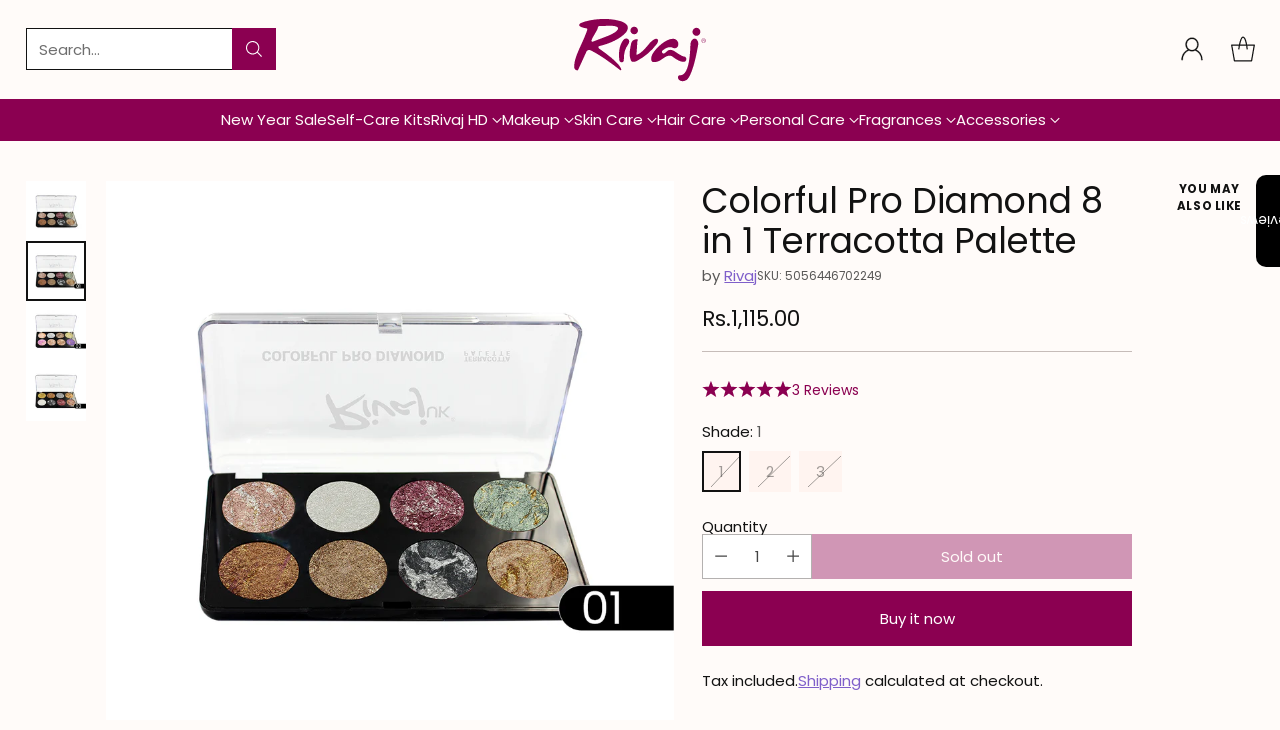

--- FILE ---
content_type: text/html; charset=utf-8
request_url: https://rivaj-uk.com/products/colorful-pro-diamond-terracotta-palette-8-in-1-1071
body_size: 60528
content:
<!doctype html>

<!--
  ___                 ___           ___           ___
       /  /\                     /__/\         /  /\         /  /\
      /  /:/_                    \  \:\       /  /:/        /  /::\
     /  /:/ /\  ___     ___       \  \:\     /  /:/        /  /:/\:\
    /  /:/ /:/ /__/\   /  /\  ___  \  \:\   /  /:/  ___   /  /:/  \:\
   /__/:/ /:/  \  \:\ /  /:/ /__/\  \__\:\ /__/:/  /  /\ /__/:/ \__\:\
   \  \:\/:/    \  \:\  /:/  \  \:\ /  /:/ \  \:\ /  /:/ \  \:\ /  /:/
    \  \::/      \  \:\/:/    \  \:\  /:/   \  \:\  /:/   \  \:\  /:/
     \  \:\       \  \::/      \  \:\/:/     \  \:\/:/     \  \:\/:/
      \  \:\       \__\/        \  \::/       \  \::/       \  \::/
       \__\/                     \__\/         \__\/         \__\/

  --------------------------------------------------------------------
  #  Cornerstone v1.2.3
  #  Documentation: https://cornerstone.help.fluorescent.co/
  #  Purchase: https://themes.shopify.com/themes/cornerstone/
  #  A product by Fluorescent: https://fluorescent.co/
  --------------------------------------------------------------------
-->

<html class="no-js" lang="en" style="--announcement-height: 1px;">
  <head>
    <meta charset="UTF-8">
    <meta http-equiv="X-UA-Compatible" content="IE=edge,chrome=1">
    <meta name="viewport" content="width=device-width,initial-scale=1">
    




  <meta name="description" content="Richly pigmented, silky smooth powders blend effortlessly to create an ethereally spell-bound dramatic look. The terracotta makeup look is all about warm beauty and creating a natural-looking glow. Inspired by the rich colors of earthy tones. A terracotta makeup look will give your face a warm, earthy glow. Highlights:">



    <link rel="canonical" href="https://rivaj-uk.com/products/colorful-pro-diamond-terracotta-palette-8-in-1-1071">
    <link rel="preconnect" href="https://cdn.shopify.com" crossorigin>
    <script src="https://ajax.googleapis.com/ajax/libs/jquery/2.2.4/jquery.min.js"></script>
    <link rel="stylesheet" href="https://baadmay.com/assets/baadmay-styles.css">
    <link rel="stylesheet" href="//rivaj-uk.com/cdn/shop/t/33/assets/quoli.css?v=115485242349976385831754558374">
    <script src="https://baadmay.com/assets/baadmay-scripts.js"></script><link rel="shortcut icon" href="//rivaj-uk.com/cdn/shop/files/favicon-rivaj.jpg?crop=center&height=32&v=1713435707&width=32" type="image/png"><title>Colorful Pro Diamond 8 in 1 Terracotta Palette
&ndash; Rivaj</title>

    





  
  
  
  
  




<meta property="og:url" content="https://rivaj-uk.com/products/colorful-pro-diamond-terracotta-palette-8-in-1-1071">
<meta property="og:site_name" content="Rivaj">
<meta property="og:type" content="product">
<meta property="og:title" content="Colorful Pro Diamond 8 in 1 Terracotta Palette">
<meta property="og:description" content="Richly pigmented, silky smooth powders blend effortlessly to create an ethereally spell-bound dramatic look. The terracotta makeup look is all about warm beauty and creating a natural-looking glow. Inspired by the rich colors of earthy tones. A terracotta makeup look will give your face a warm, earthy glow. Highlights:">
<meta property="og:image" content="http://rivaj-uk.com/cdn/shop/products/ColorfulProDiamondTerracottaPalette_8in1_reducesize-min.jpg?v=1745997643&width=1024">
<meta property="og:image:secure_url" content="https://rivaj-uk.com/cdn/shop/products/ColorfulProDiamondTerracottaPalette_8in1_reducesize-min.jpg?v=1745997643&width=1024">
<meta property="og:price:amount" content="1,115.00">
<meta property="og:price:currency" content="PKR">

<meta name="twitter:title" content="Colorful Pro Diamond 8 in 1 Terracotta Palette">
<meta name="twitter:description" content="Richly pigmented, silky smooth powders blend effortlessly to create an ethereally spell-bound dramatic look. The terracotta makeup look is all about warm beauty and creating a natural-looking glow. Inspired by the rich colors of earthy tones. A terracotta makeup look will give your face a warm, earthy glow. Highlights:">
<meta name="twitter:card" content="summary_large_image">
<meta name="twitter:image" content="https://rivaj-uk.com/cdn/shop/products/ColorfulProDiamondTerracottaPalette_8in1_reducesize-min.jpg?v=1745997643&width=1024">
<meta name="twitter:image:width" content="480">
<meta name="twitter:image:height" content="480">


    <script>
  console.log('Cornerstone v1.2.3 by Fluorescent');

  document.documentElement.className = document.documentElement.className.replace('no-js', '');

  if (window.matchMedia(`(prefers-reduced-motion: reduce)`) === true || window.matchMedia(`(prefers-reduced-motion: reduce)`).matches === true) {
    document.documentElement.classList.add('prefers-reduced-motion');
  } else {
    document.documentElement.classList.add('do-anim');
  }

  window.theme = {
    version: 'v1.2.3',
    themeName: 'Cornerstone',
    moneyFormat: "Rs.{{amount}}",
    coreData: {
      n: "Cornerstone",
      v: "v1.2.3",
    },
    strings: {
      name: "Rivaj",
      accessibility: {
        play_video: "Play",
        pause_video: "Pause",
        range_lower: "Lower",
        range_upper: "Upper",
        carousel_select:  "Move carousel to slide {{ number }}"
      },
      product: {
        no_shipping_rates: "Shipping rate unavailable",
        country_placeholder: "Country\/Region",
        review: "Write a review"
      },
      products: {
        product: {
          unavailable: "Unavailable",
          unitPrice: "Unit price",
          unitPriceSeparator: "per",
          sku: "SKU"
        }
      },
      cart: {
        editCartNote: "Edit order notes",
        addCartNote: "Add order notes",
        quantityError: "You have the maximum number of this product in your cart"
      },
      pagination: {
        viewing: "You\u0026#39;re viewing {{ of }} of {{ total }}",
        products: "products",
        results: "results"
      }
    },
    routes: {
      root: "/",
      cart: {
        base: "/cart",
        add: "/cart/add",
        change: "/cart/change",
        update: "/cart/update",
        clear: "/cart/clear",
        // Manual routes until Shopify adds support
        shipping: "/cart/shipping_rates"
      },
      // Manual routes until Shopify adds support
      products: "/products",
      productRecommendations: "/recommendations/products",
      predictive_search_url: '/search/suggest',
      search_url: '/search'
    },
    icons: {
      chevron: "\u003cspan class=\"icon icon-chevron \" style=\"\"\u003e\n  \u003csvg viewBox=\"0 0 24 24\" fill=\"none\" xmlns=\"http:\/\/www.w3.org\/2000\/svg\"\u003e\u003cpath d=\"M1.875 7.438 12 17.563 22.125 7.438\" stroke=\"currentColor\" stroke-width=\"2\"\/\u003e\u003c\/svg\u003e\n\u003c\/span\u003e\n\n",
      close: "\u003cspan class=\"icon icon-close \" style=\"\"\u003e\n  \u003csvg viewBox=\"0 0 24 24\" fill=\"none\" xmlns=\"http:\/\/www.w3.org\/2000\/svg\"\u003e\u003cpath d=\"M2.66 1.34 2 .68.68 2l.66.66 1.32-1.32zm18.68 21.32.66.66L23.32 22l-.66-.66-1.32 1.32zm1.32-20 .66-.66L22 .68l-.66.66 1.32 1.32zM1.34 21.34.68 22 2 23.32l.66-.66-1.32-1.32zm0-18.68 10 10 1.32-1.32-10-10-1.32 1.32zm11.32 10 10-10-1.32-1.32-10 10 1.32 1.32zm-1.32-1.32-10 10 1.32 1.32 10-10-1.32-1.32zm0 1.32 10 10 1.32-1.32-10-10-1.32 1.32z\" fill=\"currentColor\"\/\u003e\u003c\/svg\u003e\n\u003c\/span\u003e\n\n",
      zoom: "\u003cspan class=\"icon icon-zoom \" style=\"\"\u003e\n  \u003csvg viewBox=\"0 0 24 24\" fill=\"none\" xmlns=\"http:\/\/www.w3.org\/2000\/svg\"\u003e\u003cpath d=\"M10.3,19.71c5.21,0,9.44-4.23,9.44-9.44S15.51,.83,10.3,.83,.86,5.05,.86,10.27s4.23,9.44,9.44,9.44Z\" fill=\"none\" stroke=\"currentColor\" stroke-linecap=\"round\" stroke-miterlimit=\"10\" stroke-width=\"1.63\"\/\u003e\n          \u003cpath d=\"M5.05,10.27H15.54\" fill=\"none\" stroke=\"currentColor\" stroke-miterlimit=\"10\" stroke-width=\"1.63\"\/\u003e\n          \u003cpath class=\"cross-up\" d=\"M10.3,5.02V15.51\" fill=\"none\" stroke=\"currentColor\" stroke-miterlimit=\"10\" stroke-width=\"1.63\"\/\u003e\n          \u003cpath d=\"M16.92,16.9l6.49,6.49\" fill=\"none\" stroke=\"currentColor\" stroke-miterlimit=\"10\" stroke-width=\"1.63\"\/\u003e\u003c\/svg\u003e\n\u003c\/span\u003e\n\n  \u003cspan class=\"zoom-icon__text zoom-in fs-body-75\"\u003eZoom in\u003c\/span\u003e\n  \u003cspan class=\"zoom-icon__text zoom-out fs-body-75\"\u003eZoom out\u003c\/span\u003e"
    }
  }

  window.theme.searchableFields = "product_type,title,variants.title,vendor";

  
    window.theme.allCountryOptionTags = "\u003coption value=\"Pakistan\" data-provinces=\"[]\"\u003ePakistan\u003c\/option\u003e\n\u003coption value=\"---\" data-provinces=\"[]\"\u003e---\u003c\/option\u003e\n\u003coption value=\"Afghanistan\" data-provinces=\"[]\"\u003eAfghanistan\u003c\/option\u003e\n\u003coption value=\"Aland Islands\" data-provinces=\"[]\"\u003eÅland Islands\u003c\/option\u003e\n\u003coption value=\"Albania\" data-provinces=\"[]\"\u003eAlbania\u003c\/option\u003e\n\u003coption value=\"Algeria\" data-provinces=\"[]\"\u003eAlgeria\u003c\/option\u003e\n\u003coption value=\"Andorra\" data-provinces=\"[]\"\u003eAndorra\u003c\/option\u003e\n\u003coption value=\"Angola\" data-provinces=\"[]\"\u003eAngola\u003c\/option\u003e\n\u003coption value=\"Anguilla\" data-provinces=\"[]\"\u003eAnguilla\u003c\/option\u003e\n\u003coption value=\"Antigua And Barbuda\" data-provinces=\"[]\"\u003eAntigua \u0026 Barbuda\u003c\/option\u003e\n\u003coption value=\"Argentina\" data-provinces=\"[[\u0026quot;Buenos Aires\u0026quot;,\u0026quot;Buenos Aires Province\u0026quot;],[\u0026quot;Catamarca\u0026quot;,\u0026quot;Catamarca\u0026quot;],[\u0026quot;Chaco\u0026quot;,\u0026quot;Chaco\u0026quot;],[\u0026quot;Chubut\u0026quot;,\u0026quot;Chubut\u0026quot;],[\u0026quot;Ciudad Autónoma de Buenos Aires\u0026quot;,\u0026quot;Buenos Aires (Autonomous City)\u0026quot;],[\u0026quot;Corrientes\u0026quot;,\u0026quot;Corrientes\u0026quot;],[\u0026quot;Córdoba\u0026quot;,\u0026quot;Córdoba\u0026quot;],[\u0026quot;Entre Ríos\u0026quot;,\u0026quot;Entre Ríos\u0026quot;],[\u0026quot;Formosa\u0026quot;,\u0026quot;Formosa\u0026quot;],[\u0026quot;Jujuy\u0026quot;,\u0026quot;Jujuy\u0026quot;],[\u0026quot;La Pampa\u0026quot;,\u0026quot;La Pampa\u0026quot;],[\u0026quot;La Rioja\u0026quot;,\u0026quot;La Rioja\u0026quot;],[\u0026quot;Mendoza\u0026quot;,\u0026quot;Mendoza\u0026quot;],[\u0026quot;Misiones\u0026quot;,\u0026quot;Misiones\u0026quot;],[\u0026quot;Neuquén\u0026quot;,\u0026quot;Neuquén\u0026quot;],[\u0026quot;Río Negro\u0026quot;,\u0026quot;Río Negro\u0026quot;],[\u0026quot;Salta\u0026quot;,\u0026quot;Salta\u0026quot;],[\u0026quot;San Juan\u0026quot;,\u0026quot;San Juan\u0026quot;],[\u0026quot;San Luis\u0026quot;,\u0026quot;San Luis\u0026quot;],[\u0026quot;Santa Cruz\u0026quot;,\u0026quot;Santa Cruz\u0026quot;],[\u0026quot;Santa Fe\u0026quot;,\u0026quot;Santa Fe\u0026quot;],[\u0026quot;Santiago Del Estero\u0026quot;,\u0026quot;Santiago del Estero\u0026quot;],[\u0026quot;Tierra Del Fuego\u0026quot;,\u0026quot;Tierra del Fuego\u0026quot;],[\u0026quot;Tucumán\u0026quot;,\u0026quot;Tucumán\u0026quot;]]\"\u003eArgentina\u003c\/option\u003e\n\u003coption value=\"Armenia\" data-provinces=\"[]\"\u003eArmenia\u003c\/option\u003e\n\u003coption value=\"Aruba\" data-provinces=\"[]\"\u003eAruba\u003c\/option\u003e\n\u003coption value=\"Ascension Island\" data-provinces=\"[]\"\u003eAscension Island\u003c\/option\u003e\n\u003coption value=\"Australia\" data-provinces=\"[[\u0026quot;Australian Capital Territory\u0026quot;,\u0026quot;Australian Capital Territory\u0026quot;],[\u0026quot;New South Wales\u0026quot;,\u0026quot;New South Wales\u0026quot;],[\u0026quot;Northern Territory\u0026quot;,\u0026quot;Northern Territory\u0026quot;],[\u0026quot;Queensland\u0026quot;,\u0026quot;Queensland\u0026quot;],[\u0026quot;South Australia\u0026quot;,\u0026quot;South Australia\u0026quot;],[\u0026quot;Tasmania\u0026quot;,\u0026quot;Tasmania\u0026quot;],[\u0026quot;Victoria\u0026quot;,\u0026quot;Victoria\u0026quot;],[\u0026quot;Western Australia\u0026quot;,\u0026quot;Western Australia\u0026quot;]]\"\u003eAustralia\u003c\/option\u003e\n\u003coption value=\"Austria\" data-provinces=\"[]\"\u003eAustria\u003c\/option\u003e\n\u003coption value=\"Azerbaijan\" data-provinces=\"[]\"\u003eAzerbaijan\u003c\/option\u003e\n\u003coption value=\"Bahamas\" data-provinces=\"[]\"\u003eBahamas\u003c\/option\u003e\n\u003coption value=\"Bahrain\" data-provinces=\"[]\"\u003eBahrain\u003c\/option\u003e\n\u003coption value=\"Bangladesh\" data-provinces=\"[]\"\u003eBangladesh\u003c\/option\u003e\n\u003coption value=\"Barbados\" data-provinces=\"[]\"\u003eBarbados\u003c\/option\u003e\n\u003coption value=\"Belarus\" data-provinces=\"[]\"\u003eBelarus\u003c\/option\u003e\n\u003coption value=\"Belgium\" data-provinces=\"[]\"\u003eBelgium\u003c\/option\u003e\n\u003coption value=\"Belize\" data-provinces=\"[]\"\u003eBelize\u003c\/option\u003e\n\u003coption value=\"Benin\" data-provinces=\"[]\"\u003eBenin\u003c\/option\u003e\n\u003coption value=\"Bermuda\" data-provinces=\"[]\"\u003eBermuda\u003c\/option\u003e\n\u003coption value=\"Bhutan\" data-provinces=\"[]\"\u003eBhutan\u003c\/option\u003e\n\u003coption value=\"Bolivia\" data-provinces=\"[]\"\u003eBolivia\u003c\/option\u003e\n\u003coption value=\"Bosnia And Herzegovina\" data-provinces=\"[]\"\u003eBosnia \u0026 Herzegovina\u003c\/option\u003e\n\u003coption value=\"Botswana\" data-provinces=\"[]\"\u003eBotswana\u003c\/option\u003e\n\u003coption value=\"Brazil\" data-provinces=\"[[\u0026quot;Acre\u0026quot;,\u0026quot;Acre\u0026quot;],[\u0026quot;Alagoas\u0026quot;,\u0026quot;Alagoas\u0026quot;],[\u0026quot;Amapá\u0026quot;,\u0026quot;Amapá\u0026quot;],[\u0026quot;Amazonas\u0026quot;,\u0026quot;Amazonas\u0026quot;],[\u0026quot;Bahia\u0026quot;,\u0026quot;Bahia\u0026quot;],[\u0026quot;Ceará\u0026quot;,\u0026quot;Ceará\u0026quot;],[\u0026quot;Distrito Federal\u0026quot;,\u0026quot;Federal District\u0026quot;],[\u0026quot;Espírito Santo\u0026quot;,\u0026quot;Espírito Santo\u0026quot;],[\u0026quot;Goiás\u0026quot;,\u0026quot;Goiás\u0026quot;],[\u0026quot;Maranhão\u0026quot;,\u0026quot;Maranhão\u0026quot;],[\u0026quot;Mato Grosso\u0026quot;,\u0026quot;Mato Grosso\u0026quot;],[\u0026quot;Mato Grosso do Sul\u0026quot;,\u0026quot;Mato Grosso do Sul\u0026quot;],[\u0026quot;Minas Gerais\u0026quot;,\u0026quot;Minas Gerais\u0026quot;],[\u0026quot;Paraná\u0026quot;,\u0026quot;Paraná\u0026quot;],[\u0026quot;Paraíba\u0026quot;,\u0026quot;Paraíba\u0026quot;],[\u0026quot;Pará\u0026quot;,\u0026quot;Pará\u0026quot;],[\u0026quot;Pernambuco\u0026quot;,\u0026quot;Pernambuco\u0026quot;],[\u0026quot;Piauí\u0026quot;,\u0026quot;Piauí\u0026quot;],[\u0026quot;Rio Grande do Norte\u0026quot;,\u0026quot;Rio Grande do Norte\u0026quot;],[\u0026quot;Rio Grande do Sul\u0026quot;,\u0026quot;Rio Grande do Sul\u0026quot;],[\u0026quot;Rio de Janeiro\u0026quot;,\u0026quot;Rio de Janeiro\u0026quot;],[\u0026quot;Rondônia\u0026quot;,\u0026quot;Rondônia\u0026quot;],[\u0026quot;Roraima\u0026quot;,\u0026quot;Roraima\u0026quot;],[\u0026quot;Santa Catarina\u0026quot;,\u0026quot;Santa Catarina\u0026quot;],[\u0026quot;Sergipe\u0026quot;,\u0026quot;Sergipe\u0026quot;],[\u0026quot;São Paulo\u0026quot;,\u0026quot;São Paulo\u0026quot;],[\u0026quot;Tocantins\u0026quot;,\u0026quot;Tocantins\u0026quot;]]\"\u003eBrazil\u003c\/option\u003e\n\u003coption value=\"British Indian Ocean Territory\" data-provinces=\"[]\"\u003eBritish Indian Ocean Territory\u003c\/option\u003e\n\u003coption value=\"Virgin Islands, British\" data-provinces=\"[]\"\u003eBritish Virgin Islands\u003c\/option\u003e\n\u003coption value=\"Brunei\" data-provinces=\"[]\"\u003eBrunei\u003c\/option\u003e\n\u003coption value=\"Bulgaria\" data-provinces=\"[]\"\u003eBulgaria\u003c\/option\u003e\n\u003coption value=\"Burkina Faso\" data-provinces=\"[]\"\u003eBurkina Faso\u003c\/option\u003e\n\u003coption value=\"Burundi\" data-provinces=\"[]\"\u003eBurundi\u003c\/option\u003e\n\u003coption value=\"Cambodia\" data-provinces=\"[]\"\u003eCambodia\u003c\/option\u003e\n\u003coption value=\"Republic of Cameroon\" data-provinces=\"[]\"\u003eCameroon\u003c\/option\u003e\n\u003coption value=\"Canada\" data-provinces=\"[[\u0026quot;Alberta\u0026quot;,\u0026quot;Alberta\u0026quot;],[\u0026quot;British Columbia\u0026quot;,\u0026quot;British Columbia\u0026quot;],[\u0026quot;Manitoba\u0026quot;,\u0026quot;Manitoba\u0026quot;],[\u0026quot;New Brunswick\u0026quot;,\u0026quot;New Brunswick\u0026quot;],[\u0026quot;Newfoundland and Labrador\u0026quot;,\u0026quot;Newfoundland and Labrador\u0026quot;],[\u0026quot;Northwest Territories\u0026quot;,\u0026quot;Northwest Territories\u0026quot;],[\u0026quot;Nova Scotia\u0026quot;,\u0026quot;Nova Scotia\u0026quot;],[\u0026quot;Nunavut\u0026quot;,\u0026quot;Nunavut\u0026quot;],[\u0026quot;Ontario\u0026quot;,\u0026quot;Ontario\u0026quot;],[\u0026quot;Prince Edward Island\u0026quot;,\u0026quot;Prince Edward Island\u0026quot;],[\u0026quot;Quebec\u0026quot;,\u0026quot;Quebec\u0026quot;],[\u0026quot;Saskatchewan\u0026quot;,\u0026quot;Saskatchewan\u0026quot;],[\u0026quot;Yukon\u0026quot;,\u0026quot;Yukon\u0026quot;]]\"\u003eCanada\u003c\/option\u003e\n\u003coption value=\"Cape Verde\" data-provinces=\"[]\"\u003eCape Verde\u003c\/option\u003e\n\u003coption value=\"Caribbean Netherlands\" data-provinces=\"[]\"\u003eCaribbean Netherlands\u003c\/option\u003e\n\u003coption value=\"Cayman Islands\" data-provinces=\"[]\"\u003eCayman Islands\u003c\/option\u003e\n\u003coption value=\"Central African Republic\" data-provinces=\"[]\"\u003eCentral African Republic\u003c\/option\u003e\n\u003coption value=\"Chad\" data-provinces=\"[]\"\u003eChad\u003c\/option\u003e\n\u003coption value=\"Chile\" data-provinces=\"[[\u0026quot;Antofagasta\u0026quot;,\u0026quot;Antofagasta\u0026quot;],[\u0026quot;Araucanía\u0026quot;,\u0026quot;Araucanía\u0026quot;],[\u0026quot;Arica and Parinacota\u0026quot;,\u0026quot;Arica y Parinacota\u0026quot;],[\u0026quot;Atacama\u0026quot;,\u0026quot;Atacama\u0026quot;],[\u0026quot;Aysén\u0026quot;,\u0026quot;Aysén\u0026quot;],[\u0026quot;Biobío\u0026quot;,\u0026quot;Bío Bío\u0026quot;],[\u0026quot;Coquimbo\u0026quot;,\u0026quot;Coquimbo\u0026quot;],[\u0026quot;Los Lagos\u0026quot;,\u0026quot;Los Lagos\u0026quot;],[\u0026quot;Los Ríos\u0026quot;,\u0026quot;Los Ríos\u0026quot;],[\u0026quot;Magallanes\u0026quot;,\u0026quot;Magallanes Region\u0026quot;],[\u0026quot;Maule\u0026quot;,\u0026quot;Maule\u0026quot;],[\u0026quot;O\u0026#39;Higgins\u0026quot;,\u0026quot;Libertador General Bernardo O’Higgins\u0026quot;],[\u0026quot;Santiago\u0026quot;,\u0026quot;Santiago Metropolitan\u0026quot;],[\u0026quot;Tarapacá\u0026quot;,\u0026quot;Tarapacá\u0026quot;],[\u0026quot;Valparaíso\u0026quot;,\u0026quot;Valparaíso\u0026quot;],[\u0026quot;Ñuble\u0026quot;,\u0026quot;Ñuble\u0026quot;]]\"\u003eChile\u003c\/option\u003e\n\u003coption value=\"China\" data-provinces=\"[[\u0026quot;Anhui\u0026quot;,\u0026quot;Anhui\u0026quot;],[\u0026quot;Beijing\u0026quot;,\u0026quot;Beijing\u0026quot;],[\u0026quot;Chongqing\u0026quot;,\u0026quot;Chongqing\u0026quot;],[\u0026quot;Fujian\u0026quot;,\u0026quot;Fujian\u0026quot;],[\u0026quot;Gansu\u0026quot;,\u0026quot;Gansu\u0026quot;],[\u0026quot;Guangdong\u0026quot;,\u0026quot;Guangdong\u0026quot;],[\u0026quot;Guangxi\u0026quot;,\u0026quot;Guangxi\u0026quot;],[\u0026quot;Guizhou\u0026quot;,\u0026quot;Guizhou\u0026quot;],[\u0026quot;Hainan\u0026quot;,\u0026quot;Hainan\u0026quot;],[\u0026quot;Hebei\u0026quot;,\u0026quot;Hebei\u0026quot;],[\u0026quot;Heilongjiang\u0026quot;,\u0026quot;Heilongjiang\u0026quot;],[\u0026quot;Henan\u0026quot;,\u0026quot;Henan\u0026quot;],[\u0026quot;Hubei\u0026quot;,\u0026quot;Hubei\u0026quot;],[\u0026quot;Hunan\u0026quot;,\u0026quot;Hunan\u0026quot;],[\u0026quot;Inner Mongolia\u0026quot;,\u0026quot;Inner Mongolia\u0026quot;],[\u0026quot;Jiangsu\u0026quot;,\u0026quot;Jiangsu\u0026quot;],[\u0026quot;Jiangxi\u0026quot;,\u0026quot;Jiangxi\u0026quot;],[\u0026quot;Jilin\u0026quot;,\u0026quot;Jilin\u0026quot;],[\u0026quot;Liaoning\u0026quot;,\u0026quot;Liaoning\u0026quot;],[\u0026quot;Ningxia\u0026quot;,\u0026quot;Ningxia\u0026quot;],[\u0026quot;Qinghai\u0026quot;,\u0026quot;Qinghai\u0026quot;],[\u0026quot;Shaanxi\u0026quot;,\u0026quot;Shaanxi\u0026quot;],[\u0026quot;Shandong\u0026quot;,\u0026quot;Shandong\u0026quot;],[\u0026quot;Shanghai\u0026quot;,\u0026quot;Shanghai\u0026quot;],[\u0026quot;Shanxi\u0026quot;,\u0026quot;Shanxi\u0026quot;],[\u0026quot;Sichuan\u0026quot;,\u0026quot;Sichuan\u0026quot;],[\u0026quot;Tianjin\u0026quot;,\u0026quot;Tianjin\u0026quot;],[\u0026quot;Xinjiang\u0026quot;,\u0026quot;Xinjiang\u0026quot;],[\u0026quot;Xizang\u0026quot;,\u0026quot;Tibet\u0026quot;],[\u0026quot;Yunnan\u0026quot;,\u0026quot;Yunnan\u0026quot;],[\u0026quot;Zhejiang\u0026quot;,\u0026quot;Zhejiang\u0026quot;]]\"\u003eChina\u003c\/option\u003e\n\u003coption value=\"Christmas Island\" data-provinces=\"[]\"\u003eChristmas Island\u003c\/option\u003e\n\u003coption value=\"Cocos (Keeling) Islands\" data-provinces=\"[]\"\u003eCocos (Keeling) Islands\u003c\/option\u003e\n\u003coption value=\"Colombia\" data-provinces=\"[[\u0026quot;Amazonas\u0026quot;,\u0026quot;Amazonas\u0026quot;],[\u0026quot;Antioquia\u0026quot;,\u0026quot;Antioquia\u0026quot;],[\u0026quot;Arauca\u0026quot;,\u0026quot;Arauca\u0026quot;],[\u0026quot;Atlántico\u0026quot;,\u0026quot;Atlántico\u0026quot;],[\u0026quot;Bogotá, D.C.\u0026quot;,\u0026quot;Capital District\u0026quot;],[\u0026quot;Bolívar\u0026quot;,\u0026quot;Bolívar\u0026quot;],[\u0026quot;Boyacá\u0026quot;,\u0026quot;Boyacá\u0026quot;],[\u0026quot;Caldas\u0026quot;,\u0026quot;Caldas\u0026quot;],[\u0026quot;Caquetá\u0026quot;,\u0026quot;Caquetá\u0026quot;],[\u0026quot;Casanare\u0026quot;,\u0026quot;Casanare\u0026quot;],[\u0026quot;Cauca\u0026quot;,\u0026quot;Cauca\u0026quot;],[\u0026quot;Cesar\u0026quot;,\u0026quot;Cesar\u0026quot;],[\u0026quot;Chocó\u0026quot;,\u0026quot;Chocó\u0026quot;],[\u0026quot;Cundinamarca\u0026quot;,\u0026quot;Cundinamarca\u0026quot;],[\u0026quot;Córdoba\u0026quot;,\u0026quot;Córdoba\u0026quot;],[\u0026quot;Guainía\u0026quot;,\u0026quot;Guainía\u0026quot;],[\u0026quot;Guaviare\u0026quot;,\u0026quot;Guaviare\u0026quot;],[\u0026quot;Huila\u0026quot;,\u0026quot;Huila\u0026quot;],[\u0026quot;La Guajira\u0026quot;,\u0026quot;La Guajira\u0026quot;],[\u0026quot;Magdalena\u0026quot;,\u0026quot;Magdalena\u0026quot;],[\u0026quot;Meta\u0026quot;,\u0026quot;Meta\u0026quot;],[\u0026quot;Nariño\u0026quot;,\u0026quot;Nariño\u0026quot;],[\u0026quot;Norte de Santander\u0026quot;,\u0026quot;Norte de Santander\u0026quot;],[\u0026quot;Putumayo\u0026quot;,\u0026quot;Putumayo\u0026quot;],[\u0026quot;Quindío\u0026quot;,\u0026quot;Quindío\u0026quot;],[\u0026quot;Risaralda\u0026quot;,\u0026quot;Risaralda\u0026quot;],[\u0026quot;San Andrés, Providencia y Santa Catalina\u0026quot;,\u0026quot;San Andrés \\u0026 Providencia\u0026quot;],[\u0026quot;Santander\u0026quot;,\u0026quot;Santander\u0026quot;],[\u0026quot;Sucre\u0026quot;,\u0026quot;Sucre\u0026quot;],[\u0026quot;Tolima\u0026quot;,\u0026quot;Tolima\u0026quot;],[\u0026quot;Valle del Cauca\u0026quot;,\u0026quot;Valle del Cauca\u0026quot;],[\u0026quot;Vaupés\u0026quot;,\u0026quot;Vaupés\u0026quot;],[\u0026quot;Vichada\u0026quot;,\u0026quot;Vichada\u0026quot;]]\"\u003eColombia\u003c\/option\u003e\n\u003coption value=\"Comoros\" data-provinces=\"[]\"\u003eComoros\u003c\/option\u003e\n\u003coption value=\"Congo\" data-provinces=\"[]\"\u003eCongo - Brazzaville\u003c\/option\u003e\n\u003coption value=\"Congo, The Democratic Republic Of The\" data-provinces=\"[]\"\u003eCongo - Kinshasa\u003c\/option\u003e\n\u003coption value=\"Cook Islands\" data-provinces=\"[]\"\u003eCook Islands\u003c\/option\u003e\n\u003coption value=\"Costa Rica\" data-provinces=\"[[\u0026quot;Alajuela\u0026quot;,\u0026quot;Alajuela\u0026quot;],[\u0026quot;Cartago\u0026quot;,\u0026quot;Cartago\u0026quot;],[\u0026quot;Guanacaste\u0026quot;,\u0026quot;Guanacaste\u0026quot;],[\u0026quot;Heredia\u0026quot;,\u0026quot;Heredia\u0026quot;],[\u0026quot;Limón\u0026quot;,\u0026quot;Limón\u0026quot;],[\u0026quot;Puntarenas\u0026quot;,\u0026quot;Puntarenas\u0026quot;],[\u0026quot;San José\u0026quot;,\u0026quot;San José\u0026quot;]]\"\u003eCosta Rica\u003c\/option\u003e\n\u003coption value=\"Croatia\" data-provinces=\"[]\"\u003eCroatia\u003c\/option\u003e\n\u003coption value=\"Curaçao\" data-provinces=\"[]\"\u003eCuraçao\u003c\/option\u003e\n\u003coption value=\"Cyprus\" data-provinces=\"[]\"\u003eCyprus\u003c\/option\u003e\n\u003coption value=\"Czech Republic\" data-provinces=\"[]\"\u003eCzechia\u003c\/option\u003e\n\u003coption value=\"Côte d'Ivoire\" data-provinces=\"[]\"\u003eCôte d’Ivoire\u003c\/option\u003e\n\u003coption value=\"Denmark\" data-provinces=\"[]\"\u003eDenmark\u003c\/option\u003e\n\u003coption value=\"Djibouti\" data-provinces=\"[]\"\u003eDjibouti\u003c\/option\u003e\n\u003coption value=\"Dominica\" data-provinces=\"[]\"\u003eDominica\u003c\/option\u003e\n\u003coption value=\"Dominican Republic\" data-provinces=\"[]\"\u003eDominican Republic\u003c\/option\u003e\n\u003coption value=\"Ecuador\" data-provinces=\"[]\"\u003eEcuador\u003c\/option\u003e\n\u003coption value=\"Egypt\" data-provinces=\"[[\u0026quot;6th of October\u0026quot;,\u0026quot;6th of October\u0026quot;],[\u0026quot;Al Sharqia\u0026quot;,\u0026quot;Al Sharqia\u0026quot;],[\u0026quot;Alexandria\u0026quot;,\u0026quot;Alexandria\u0026quot;],[\u0026quot;Aswan\u0026quot;,\u0026quot;Aswan\u0026quot;],[\u0026quot;Asyut\u0026quot;,\u0026quot;Asyut\u0026quot;],[\u0026quot;Beheira\u0026quot;,\u0026quot;Beheira\u0026quot;],[\u0026quot;Beni Suef\u0026quot;,\u0026quot;Beni Suef\u0026quot;],[\u0026quot;Cairo\u0026quot;,\u0026quot;Cairo\u0026quot;],[\u0026quot;Dakahlia\u0026quot;,\u0026quot;Dakahlia\u0026quot;],[\u0026quot;Damietta\u0026quot;,\u0026quot;Damietta\u0026quot;],[\u0026quot;Faiyum\u0026quot;,\u0026quot;Faiyum\u0026quot;],[\u0026quot;Gharbia\u0026quot;,\u0026quot;Gharbia\u0026quot;],[\u0026quot;Giza\u0026quot;,\u0026quot;Giza\u0026quot;],[\u0026quot;Helwan\u0026quot;,\u0026quot;Helwan\u0026quot;],[\u0026quot;Ismailia\u0026quot;,\u0026quot;Ismailia\u0026quot;],[\u0026quot;Kafr el-Sheikh\u0026quot;,\u0026quot;Kafr el-Sheikh\u0026quot;],[\u0026quot;Luxor\u0026quot;,\u0026quot;Luxor\u0026quot;],[\u0026quot;Matrouh\u0026quot;,\u0026quot;Matrouh\u0026quot;],[\u0026quot;Minya\u0026quot;,\u0026quot;Minya\u0026quot;],[\u0026quot;Monufia\u0026quot;,\u0026quot;Monufia\u0026quot;],[\u0026quot;New Valley\u0026quot;,\u0026quot;New Valley\u0026quot;],[\u0026quot;North Sinai\u0026quot;,\u0026quot;North Sinai\u0026quot;],[\u0026quot;Port Said\u0026quot;,\u0026quot;Port Said\u0026quot;],[\u0026quot;Qalyubia\u0026quot;,\u0026quot;Qalyubia\u0026quot;],[\u0026quot;Qena\u0026quot;,\u0026quot;Qena\u0026quot;],[\u0026quot;Red Sea\u0026quot;,\u0026quot;Red Sea\u0026quot;],[\u0026quot;Sohag\u0026quot;,\u0026quot;Sohag\u0026quot;],[\u0026quot;South Sinai\u0026quot;,\u0026quot;South Sinai\u0026quot;],[\u0026quot;Suez\u0026quot;,\u0026quot;Suez\u0026quot;]]\"\u003eEgypt\u003c\/option\u003e\n\u003coption value=\"El Salvador\" data-provinces=\"[[\u0026quot;Ahuachapán\u0026quot;,\u0026quot;Ahuachapán\u0026quot;],[\u0026quot;Cabañas\u0026quot;,\u0026quot;Cabañas\u0026quot;],[\u0026quot;Chalatenango\u0026quot;,\u0026quot;Chalatenango\u0026quot;],[\u0026quot;Cuscatlán\u0026quot;,\u0026quot;Cuscatlán\u0026quot;],[\u0026quot;La Libertad\u0026quot;,\u0026quot;La Libertad\u0026quot;],[\u0026quot;La Paz\u0026quot;,\u0026quot;La Paz\u0026quot;],[\u0026quot;La Unión\u0026quot;,\u0026quot;La Unión\u0026quot;],[\u0026quot;Morazán\u0026quot;,\u0026quot;Morazán\u0026quot;],[\u0026quot;San Miguel\u0026quot;,\u0026quot;San Miguel\u0026quot;],[\u0026quot;San Salvador\u0026quot;,\u0026quot;San Salvador\u0026quot;],[\u0026quot;San Vicente\u0026quot;,\u0026quot;San Vicente\u0026quot;],[\u0026quot;Santa Ana\u0026quot;,\u0026quot;Santa Ana\u0026quot;],[\u0026quot;Sonsonate\u0026quot;,\u0026quot;Sonsonate\u0026quot;],[\u0026quot;Usulután\u0026quot;,\u0026quot;Usulután\u0026quot;]]\"\u003eEl Salvador\u003c\/option\u003e\n\u003coption value=\"Equatorial Guinea\" data-provinces=\"[]\"\u003eEquatorial Guinea\u003c\/option\u003e\n\u003coption value=\"Eritrea\" data-provinces=\"[]\"\u003eEritrea\u003c\/option\u003e\n\u003coption value=\"Estonia\" data-provinces=\"[]\"\u003eEstonia\u003c\/option\u003e\n\u003coption value=\"Eswatini\" data-provinces=\"[]\"\u003eEswatini\u003c\/option\u003e\n\u003coption value=\"Ethiopia\" data-provinces=\"[]\"\u003eEthiopia\u003c\/option\u003e\n\u003coption value=\"Falkland Islands (Malvinas)\" data-provinces=\"[]\"\u003eFalkland Islands\u003c\/option\u003e\n\u003coption value=\"Faroe Islands\" data-provinces=\"[]\"\u003eFaroe Islands\u003c\/option\u003e\n\u003coption value=\"Fiji\" data-provinces=\"[]\"\u003eFiji\u003c\/option\u003e\n\u003coption value=\"Finland\" data-provinces=\"[]\"\u003eFinland\u003c\/option\u003e\n\u003coption value=\"France\" data-provinces=\"[]\"\u003eFrance\u003c\/option\u003e\n\u003coption value=\"French Guiana\" data-provinces=\"[]\"\u003eFrench Guiana\u003c\/option\u003e\n\u003coption value=\"French Polynesia\" data-provinces=\"[]\"\u003eFrench Polynesia\u003c\/option\u003e\n\u003coption value=\"French Southern Territories\" data-provinces=\"[]\"\u003eFrench Southern Territories\u003c\/option\u003e\n\u003coption value=\"Gabon\" data-provinces=\"[]\"\u003eGabon\u003c\/option\u003e\n\u003coption value=\"Gambia\" data-provinces=\"[]\"\u003eGambia\u003c\/option\u003e\n\u003coption value=\"Georgia\" data-provinces=\"[]\"\u003eGeorgia\u003c\/option\u003e\n\u003coption value=\"Germany\" data-provinces=\"[]\"\u003eGermany\u003c\/option\u003e\n\u003coption value=\"Ghana\" data-provinces=\"[]\"\u003eGhana\u003c\/option\u003e\n\u003coption value=\"Gibraltar\" data-provinces=\"[]\"\u003eGibraltar\u003c\/option\u003e\n\u003coption value=\"Greece\" data-provinces=\"[]\"\u003eGreece\u003c\/option\u003e\n\u003coption value=\"Greenland\" data-provinces=\"[]\"\u003eGreenland\u003c\/option\u003e\n\u003coption value=\"Grenada\" data-provinces=\"[]\"\u003eGrenada\u003c\/option\u003e\n\u003coption value=\"Guadeloupe\" data-provinces=\"[]\"\u003eGuadeloupe\u003c\/option\u003e\n\u003coption value=\"Guatemala\" data-provinces=\"[[\u0026quot;Alta Verapaz\u0026quot;,\u0026quot;Alta Verapaz\u0026quot;],[\u0026quot;Baja Verapaz\u0026quot;,\u0026quot;Baja Verapaz\u0026quot;],[\u0026quot;Chimaltenango\u0026quot;,\u0026quot;Chimaltenango\u0026quot;],[\u0026quot;Chiquimula\u0026quot;,\u0026quot;Chiquimula\u0026quot;],[\u0026quot;El Progreso\u0026quot;,\u0026quot;El Progreso\u0026quot;],[\u0026quot;Escuintla\u0026quot;,\u0026quot;Escuintla\u0026quot;],[\u0026quot;Guatemala\u0026quot;,\u0026quot;Guatemala\u0026quot;],[\u0026quot;Huehuetenango\u0026quot;,\u0026quot;Huehuetenango\u0026quot;],[\u0026quot;Izabal\u0026quot;,\u0026quot;Izabal\u0026quot;],[\u0026quot;Jalapa\u0026quot;,\u0026quot;Jalapa\u0026quot;],[\u0026quot;Jutiapa\u0026quot;,\u0026quot;Jutiapa\u0026quot;],[\u0026quot;Petén\u0026quot;,\u0026quot;Petén\u0026quot;],[\u0026quot;Quetzaltenango\u0026quot;,\u0026quot;Quetzaltenango\u0026quot;],[\u0026quot;Quiché\u0026quot;,\u0026quot;Quiché\u0026quot;],[\u0026quot;Retalhuleu\u0026quot;,\u0026quot;Retalhuleu\u0026quot;],[\u0026quot;Sacatepéquez\u0026quot;,\u0026quot;Sacatepéquez\u0026quot;],[\u0026quot;San Marcos\u0026quot;,\u0026quot;San Marcos\u0026quot;],[\u0026quot;Santa Rosa\u0026quot;,\u0026quot;Santa Rosa\u0026quot;],[\u0026quot;Sololá\u0026quot;,\u0026quot;Sololá\u0026quot;],[\u0026quot;Suchitepéquez\u0026quot;,\u0026quot;Suchitepéquez\u0026quot;],[\u0026quot;Totonicapán\u0026quot;,\u0026quot;Totonicapán\u0026quot;],[\u0026quot;Zacapa\u0026quot;,\u0026quot;Zacapa\u0026quot;]]\"\u003eGuatemala\u003c\/option\u003e\n\u003coption value=\"Guernsey\" data-provinces=\"[]\"\u003eGuernsey\u003c\/option\u003e\n\u003coption value=\"Guinea\" data-provinces=\"[]\"\u003eGuinea\u003c\/option\u003e\n\u003coption value=\"Guinea Bissau\" data-provinces=\"[]\"\u003eGuinea-Bissau\u003c\/option\u003e\n\u003coption value=\"Guyana\" data-provinces=\"[]\"\u003eGuyana\u003c\/option\u003e\n\u003coption value=\"Haiti\" data-provinces=\"[]\"\u003eHaiti\u003c\/option\u003e\n\u003coption value=\"Honduras\" data-provinces=\"[]\"\u003eHonduras\u003c\/option\u003e\n\u003coption value=\"Hong Kong\" data-provinces=\"[[\u0026quot;Hong Kong Island\u0026quot;,\u0026quot;Hong Kong Island\u0026quot;],[\u0026quot;Kowloon\u0026quot;,\u0026quot;Kowloon\u0026quot;],[\u0026quot;New Territories\u0026quot;,\u0026quot;New Territories\u0026quot;]]\"\u003eHong Kong SAR\u003c\/option\u003e\n\u003coption value=\"Hungary\" data-provinces=\"[]\"\u003eHungary\u003c\/option\u003e\n\u003coption value=\"Iceland\" data-provinces=\"[]\"\u003eIceland\u003c\/option\u003e\n\u003coption value=\"India\" data-provinces=\"[[\u0026quot;Andaman and Nicobar Islands\u0026quot;,\u0026quot;Andaman and Nicobar Islands\u0026quot;],[\u0026quot;Andhra Pradesh\u0026quot;,\u0026quot;Andhra Pradesh\u0026quot;],[\u0026quot;Arunachal Pradesh\u0026quot;,\u0026quot;Arunachal Pradesh\u0026quot;],[\u0026quot;Assam\u0026quot;,\u0026quot;Assam\u0026quot;],[\u0026quot;Bihar\u0026quot;,\u0026quot;Bihar\u0026quot;],[\u0026quot;Chandigarh\u0026quot;,\u0026quot;Chandigarh\u0026quot;],[\u0026quot;Chhattisgarh\u0026quot;,\u0026quot;Chhattisgarh\u0026quot;],[\u0026quot;Dadra and Nagar Haveli\u0026quot;,\u0026quot;Dadra and Nagar Haveli\u0026quot;],[\u0026quot;Daman and Diu\u0026quot;,\u0026quot;Daman and Diu\u0026quot;],[\u0026quot;Delhi\u0026quot;,\u0026quot;Delhi\u0026quot;],[\u0026quot;Goa\u0026quot;,\u0026quot;Goa\u0026quot;],[\u0026quot;Gujarat\u0026quot;,\u0026quot;Gujarat\u0026quot;],[\u0026quot;Haryana\u0026quot;,\u0026quot;Haryana\u0026quot;],[\u0026quot;Himachal Pradesh\u0026quot;,\u0026quot;Himachal Pradesh\u0026quot;],[\u0026quot;Jammu and Kashmir\u0026quot;,\u0026quot;Jammu and Kashmir\u0026quot;],[\u0026quot;Jharkhand\u0026quot;,\u0026quot;Jharkhand\u0026quot;],[\u0026quot;Karnataka\u0026quot;,\u0026quot;Karnataka\u0026quot;],[\u0026quot;Kerala\u0026quot;,\u0026quot;Kerala\u0026quot;],[\u0026quot;Ladakh\u0026quot;,\u0026quot;Ladakh\u0026quot;],[\u0026quot;Lakshadweep\u0026quot;,\u0026quot;Lakshadweep\u0026quot;],[\u0026quot;Madhya Pradesh\u0026quot;,\u0026quot;Madhya Pradesh\u0026quot;],[\u0026quot;Maharashtra\u0026quot;,\u0026quot;Maharashtra\u0026quot;],[\u0026quot;Manipur\u0026quot;,\u0026quot;Manipur\u0026quot;],[\u0026quot;Meghalaya\u0026quot;,\u0026quot;Meghalaya\u0026quot;],[\u0026quot;Mizoram\u0026quot;,\u0026quot;Mizoram\u0026quot;],[\u0026quot;Nagaland\u0026quot;,\u0026quot;Nagaland\u0026quot;],[\u0026quot;Odisha\u0026quot;,\u0026quot;Odisha\u0026quot;],[\u0026quot;Puducherry\u0026quot;,\u0026quot;Puducherry\u0026quot;],[\u0026quot;Punjab\u0026quot;,\u0026quot;Punjab\u0026quot;],[\u0026quot;Rajasthan\u0026quot;,\u0026quot;Rajasthan\u0026quot;],[\u0026quot;Sikkim\u0026quot;,\u0026quot;Sikkim\u0026quot;],[\u0026quot;Tamil Nadu\u0026quot;,\u0026quot;Tamil Nadu\u0026quot;],[\u0026quot;Telangana\u0026quot;,\u0026quot;Telangana\u0026quot;],[\u0026quot;Tripura\u0026quot;,\u0026quot;Tripura\u0026quot;],[\u0026quot;Uttar Pradesh\u0026quot;,\u0026quot;Uttar Pradesh\u0026quot;],[\u0026quot;Uttarakhand\u0026quot;,\u0026quot;Uttarakhand\u0026quot;],[\u0026quot;West Bengal\u0026quot;,\u0026quot;West Bengal\u0026quot;]]\"\u003eIndia\u003c\/option\u003e\n\u003coption value=\"Indonesia\" data-provinces=\"[[\u0026quot;Aceh\u0026quot;,\u0026quot;Aceh\u0026quot;],[\u0026quot;Bali\u0026quot;,\u0026quot;Bali\u0026quot;],[\u0026quot;Bangka Belitung\u0026quot;,\u0026quot;Bangka–Belitung Islands\u0026quot;],[\u0026quot;Banten\u0026quot;,\u0026quot;Banten\u0026quot;],[\u0026quot;Bengkulu\u0026quot;,\u0026quot;Bengkulu\u0026quot;],[\u0026quot;Gorontalo\u0026quot;,\u0026quot;Gorontalo\u0026quot;],[\u0026quot;Jakarta\u0026quot;,\u0026quot;Jakarta\u0026quot;],[\u0026quot;Jambi\u0026quot;,\u0026quot;Jambi\u0026quot;],[\u0026quot;Jawa Barat\u0026quot;,\u0026quot;West Java\u0026quot;],[\u0026quot;Jawa Tengah\u0026quot;,\u0026quot;Central Java\u0026quot;],[\u0026quot;Jawa Timur\u0026quot;,\u0026quot;East Java\u0026quot;],[\u0026quot;Kalimantan Barat\u0026quot;,\u0026quot;West Kalimantan\u0026quot;],[\u0026quot;Kalimantan Selatan\u0026quot;,\u0026quot;South Kalimantan\u0026quot;],[\u0026quot;Kalimantan Tengah\u0026quot;,\u0026quot;Central Kalimantan\u0026quot;],[\u0026quot;Kalimantan Timur\u0026quot;,\u0026quot;East Kalimantan\u0026quot;],[\u0026quot;Kalimantan Utara\u0026quot;,\u0026quot;North Kalimantan\u0026quot;],[\u0026quot;Kepulauan Riau\u0026quot;,\u0026quot;Riau Islands\u0026quot;],[\u0026quot;Lampung\u0026quot;,\u0026quot;Lampung\u0026quot;],[\u0026quot;Maluku\u0026quot;,\u0026quot;Maluku\u0026quot;],[\u0026quot;Maluku Utara\u0026quot;,\u0026quot;North Maluku\u0026quot;],[\u0026quot;North Sumatra\u0026quot;,\u0026quot;North Sumatra\u0026quot;],[\u0026quot;Nusa Tenggara Barat\u0026quot;,\u0026quot;West Nusa Tenggara\u0026quot;],[\u0026quot;Nusa Tenggara Timur\u0026quot;,\u0026quot;East Nusa Tenggara\u0026quot;],[\u0026quot;Papua\u0026quot;,\u0026quot;Papua\u0026quot;],[\u0026quot;Papua Barat\u0026quot;,\u0026quot;West Papua\u0026quot;],[\u0026quot;Riau\u0026quot;,\u0026quot;Riau\u0026quot;],[\u0026quot;South Sumatra\u0026quot;,\u0026quot;South Sumatra\u0026quot;],[\u0026quot;Sulawesi Barat\u0026quot;,\u0026quot;West Sulawesi\u0026quot;],[\u0026quot;Sulawesi Selatan\u0026quot;,\u0026quot;South Sulawesi\u0026quot;],[\u0026quot;Sulawesi Tengah\u0026quot;,\u0026quot;Central Sulawesi\u0026quot;],[\u0026quot;Sulawesi Tenggara\u0026quot;,\u0026quot;Southeast Sulawesi\u0026quot;],[\u0026quot;Sulawesi Utara\u0026quot;,\u0026quot;North Sulawesi\u0026quot;],[\u0026quot;West Sumatra\u0026quot;,\u0026quot;West Sumatra\u0026quot;],[\u0026quot;Yogyakarta\u0026quot;,\u0026quot;Yogyakarta\u0026quot;]]\"\u003eIndonesia\u003c\/option\u003e\n\u003coption value=\"Iraq\" data-provinces=\"[]\"\u003eIraq\u003c\/option\u003e\n\u003coption value=\"Ireland\" data-provinces=\"[[\u0026quot;Carlow\u0026quot;,\u0026quot;Carlow\u0026quot;],[\u0026quot;Cavan\u0026quot;,\u0026quot;Cavan\u0026quot;],[\u0026quot;Clare\u0026quot;,\u0026quot;Clare\u0026quot;],[\u0026quot;Cork\u0026quot;,\u0026quot;Cork\u0026quot;],[\u0026quot;Donegal\u0026quot;,\u0026quot;Donegal\u0026quot;],[\u0026quot;Dublin\u0026quot;,\u0026quot;Dublin\u0026quot;],[\u0026quot;Galway\u0026quot;,\u0026quot;Galway\u0026quot;],[\u0026quot;Kerry\u0026quot;,\u0026quot;Kerry\u0026quot;],[\u0026quot;Kildare\u0026quot;,\u0026quot;Kildare\u0026quot;],[\u0026quot;Kilkenny\u0026quot;,\u0026quot;Kilkenny\u0026quot;],[\u0026quot;Laois\u0026quot;,\u0026quot;Laois\u0026quot;],[\u0026quot;Leitrim\u0026quot;,\u0026quot;Leitrim\u0026quot;],[\u0026quot;Limerick\u0026quot;,\u0026quot;Limerick\u0026quot;],[\u0026quot;Longford\u0026quot;,\u0026quot;Longford\u0026quot;],[\u0026quot;Louth\u0026quot;,\u0026quot;Louth\u0026quot;],[\u0026quot;Mayo\u0026quot;,\u0026quot;Mayo\u0026quot;],[\u0026quot;Meath\u0026quot;,\u0026quot;Meath\u0026quot;],[\u0026quot;Monaghan\u0026quot;,\u0026quot;Monaghan\u0026quot;],[\u0026quot;Offaly\u0026quot;,\u0026quot;Offaly\u0026quot;],[\u0026quot;Roscommon\u0026quot;,\u0026quot;Roscommon\u0026quot;],[\u0026quot;Sligo\u0026quot;,\u0026quot;Sligo\u0026quot;],[\u0026quot;Tipperary\u0026quot;,\u0026quot;Tipperary\u0026quot;],[\u0026quot;Waterford\u0026quot;,\u0026quot;Waterford\u0026quot;],[\u0026quot;Westmeath\u0026quot;,\u0026quot;Westmeath\u0026quot;],[\u0026quot;Wexford\u0026quot;,\u0026quot;Wexford\u0026quot;],[\u0026quot;Wicklow\u0026quot;,\u0026quot;Wicklow\u0026quot;]]\"\u003eIreland\u003c\/option\u003e\n\u003coption value=\"Isle Of Man\" data-provinces=\"[]\"\u003eIsle of Man\u003c\/option\u003e\n\u003coption value=\"Israel\" data-provinces=\"[]\"\u003eIsrael\u003c\/option\u003e\n\u003coption value=\"Italy\" data-provinces=\"[[\u0026quot;Agrigento\u0026quot;,\u0026quot;Agrigento\u0026quot;],[\u0026quot;Alessandria\u0026quot;,\u0026quot;Alessandria\u0026quot;],[\u0026quot;Ancona\u0026quot;,\u0026quot;Ancona\u0026quot;],[\u0026quot;Aosta\u0026quot;,\u0026quot;Aosta Valley\u0026quot;],[\u0026quot;Arezzo\u0026quot;,\u0026quot;Arezzo\u0026quot;],[\u0026quot;Ascoli Piceno\u0026quot;,\u0026quot;Ascoli Piceno\u0026quot;],[\u0026quot;Asti\u0026quot;,\u0026quot;Asti\u0026quot;],[\u0026quot;Avellino\u0026quot;,\u0026quot;Avellino\u0026quot;],[\u0026quot;Bari\u0026quot;,\u0026quot;Bari\u0026quot;],[\u0026quot;Barletta-Andria-Trani\u0026quot;,\u0026quot;Barletta-Andria-Trani\u0026quot;],[\u0026quot;Belluno\u0026quot;,\u0026quot;Belluno\u0026quot;],[\u0026quot;Benevento\u0026quot;,\u0026quot;Benevento\u0026quot;],[\u0026quot;Bergamo\u0026quot;,\u0026quot;Bergamo\u0026quot;],[\u0026quot;Biella\u0026quot;,\u0026quot;Biella\u0026quot;],[\u0026quot;Bologna\u0026quot;,\u0026quot;Bologna\u0026quot;],[\u0026quot;Bolzano\u0026quot;,\u0026quot;South Tyrol\u0026quot;],[\u0026quot;Brescia\u0026quot;,\u0026quot;Brescia\u0026quot;],[\u0026quot;Brindisi\u0026quot;,\u0026quot;Brindisi\u0026quot;],[\u0026quot;Cagliari\u0026quot;,\u0026quot;Cagliari\u0026quot;],[\u0026quot;Caltanissetta\u0026quot;,\u0026quot;Caltanissetta\u0026quot;],[\u0026quot;Campobasso\u0026quot;,\u0026quot;Campobasso\u0026quot;],[\u0026quot;Carbonia-Iglesias\u0026quot;,\u0026quot;Carbonia-Iglesias\u0026quot;],[\u0026quot;Caserta\u0026quot;,\u0026quot;Caserta\u0026quot;],[\u0026quot;Catania\u0026quot;,\u0026quot;Catania\u0026quot;],[\u0026quot;Catanzaro\u0026quot;,\u0026quot;Catanzaro\u0026quot;],[\u0026quot;Chieti\u0026quot;,\u0026quot;Chieti\u0026quot;],[\u0026quot;Como\u0026quot;,\u0026quot;Como\u0026quot;],[\u0026quot;Cosenza\u0026quot;,\u0026quot;Cosenza\u0026quot;],[\u0026quot;Cremona\u0026quot;,\u0026quot;Cremona\u0026quot;],[\u0026quot;Crotone\u0026quot;,\u0026quot;Crotone\u0026quot;],[\u0026quot;Cuneo\u0026quot;,\u0026quot;Cuneo\u0026quot;],[\u0026quot;Enna\u0026quot;,\u0026quot;Enna\u0026quot;],[\u0026quot;Fermo\u0026quot;,\u0026quot;Fermo\u0026quot;],[\u0026quot;Ferrara\u0026quot;,\u0026quot;Ferrara\u0026quot;],[\u0026quot;Firenze\u0026quot;,\u0026quot;Florence\u0026quot;],[\u0026quot;Foggia\u0026quot;,\u0026quot;Foggia\u0026quot;],[\u0026quot;Forlì-Cesena\u0026quot;,\u0026quot;Forlì-Cesena\u0026quot;],[\u0026quot;Frosinone\u0026quot;,\u0026quot;Frosinone\u0026quot;],[\u0026quot;Genova\u0026quot;,\u0026quot;Genoa\u0026quot;],[\u0026quot;Gorizia\u0026quot;,\u0026quot;Gorizia\u0026quot;],[\u0026quot;Grosseto\u0026quot;,\u0026quot;Grosseto\u0026quot;],[\u0026quot;Imperia\u0026quot;,\u0026quot;Imperia\u0026quot;],[\u0026quot;Isernia\u0026quot;,\u0026quot;Isernia\u0026quot;],[\u0026quot;L\u0026#39;Aquila\u0026quot;,\u0026quot;L’Aquila\u0026quot;],[\u0026quot;La Spezia\u0026quot;,\u0026quot;La Spezia\u0026quot;],[\u0026quot;Latina\u0026quot;,\u0026quot;Latina\u0026quot;],[\u0026quot;Lecce\u0026quot;,\u0026quot;Lecce\u0026quot;],[\u0026quot;Lecco\u0026quot;,\u0026quot;Lecco\u0026quot;],[\u0026quot;Livorno\u0026quot;,\u0026quot;Livorno\u0026quot;],[\u0026quot;Lodi\u0026quot;,\u0026quot;Lodi\u0026quot;],[\u0026quot;Lucca\u0026quot;,\u0026quot;Lucca\u0026quot;],[\u0026quot;Macerata\u0026quot;,\u0026quot;Macerata\u0026quot;],[\u0026quot;Mantova\u0026quot;,\u0026quot;Mantua\u0026quot;],[\u0026quot;Massa-Carrara\u0026quot;,\u0026quot;Massa and Carrara\u0026quot;],[\u0026quot;Matera\u0026quot;,\u0026quot;Matera\u0026quot;],[\u0026quot;Medio Campidano\u0026quot;,\u0026quot;Medio Campidano\u0026quot;],[\u0026quot;Messina\u0026quot;,\u0026quot;Messina\u0026quot;],[\u0026quot;Milano\u0026quot;,\u0026quot;Milan\u0026quot;],[\u0026quot;Modena\u0026quot;,\u0026quot;Modena\u0026quot;],[\u0026quot;Monza e Brianza\u0026quot;,\u0026quot;Monza and Brianza\u0026quot;],[\u0026quot;Napoli\u0026quot;,\u0026quot;Naples\u0026quot;],[\u0026quot;Novara\u0026quot;,\u0026quot;Novara\u0026quot;],[\u0026quot;Nuoro\u0026quot;,\u0026quot;Nuoro\u0026quot;],[\u0026quot;Ogliastra\u0026quot;,\u0026quot;Ogliastra\u0026quot;],[\u0026quot;Olbia-Tempio\u0026quot;,\u0026quot;Olbia-Tempio\u0026quot;],[\u0026quot;Oristano\u0026quot;,\u0026quot;Oristano\u0026quot;],[\u0026quot;Padova\u0026quot;,\u0026quot;Padua\u0026quot;],[\u0026quot;Palermo\u0026quot;,\u0026quot;Palermo\u0026quot;],[\u0026quot;Parma\u0026quot;,\u0026quot;Parma\u0026quot;],[\u0026quot;Pavia\u0026quot;,\u0026quot;Pavia\u0026quot;],[\u0026quot;Perugia\u0026quot;,\u0026quot;Perugia\u0026quot;],[\u0026quot;Pesaro e Urbino\u0026quot;,\u0026quot;Pesaro and Urbino\u0026quot;],[\u0026quot;Pescara\u0026quot;,\u0026quot;Pescara\u0026quot;],[\u0026quot;Piacenza\u0026quot;,\u0026quot;Piacenza\u0026quot;],[\u0026quot;Pisa\u0026quot;,\u0026quot;Pisa\u0026quot;],[\u0026quot;Pistoia\u0026quot;,\u0026quot;Pistoia\u0026quot;],[\u0026quot;Pordenone\u0026quot;,\u0026quot;Pordenone\u0026quot;],[\u0026quot;Potenza\u0026quot;,\u0026quot;Potenza\u0026quot;],[\u0026quot;Prato\u0026quot;,\u0026quot;Prato\u0026quot;],[\u0026quot;Ragusa\u0026quot;,\u0026quot;Ragusa\u0026quot;],[\u0026quot;Ravenna\u0026quot;,\u0026quot;Ravenna\u0026quot;],[\u0026quot;Reggio Calabria\u0026quot;,\u0026quot;Reggio Calabria\u0026quot;],[\u0026quot;Reggio Emilia\u0026quot;,\u0026quot;Reggio Emilia\u0026quot;],[\u0026quot;Rieti\u0026quot;,\u0026quot;Rieti\u0026quot;],[\u0026quot;Rimini\u0026quot;,\u0026quot;Rimini\u0026quot;],[\u0026quot;Roma\u0026quot;,\u0026quot;Rome\u0026quot;],[\u0026quot;Rovigo\u0026quot;,\u0026quot;Rovigo\u0026quot;],[\u0026quot;Salerno\u0026quot;,\u0026quot;Salerno\u0026quot;],[\u0026quot;Sassari\u0026quot;,\u0026quot;Sassari\u0026quot;],[\u0026quot;Savona\u0026quot;,\u0026quot;Savona\u0026quot;],[\u0026quot;Siena\u0026quot;,\u0026quot;Siena\u0026quot;],[\u0026quot;Siracusa\u0026quot;,\u0026quot;Syracuse\u0026quot;],[\u0026quot;Sondrio\u0026quot;,\u0026quot;Sondrio\u0026quot;],[\u0026quot;Taranto\u0026quot;,\u0026quot;Taranto\u0026quot;],[\u0026quot;Teramo\u0026quot;,\u0026quot;Teramo\u0026quot;],[\u0026quot;Terni\u0026quot;,\u0026quot;Terni\u0026quot;],[\u0026quot;Torino\u0026quot;,\u0026quot;Turin\u0026quot;],[\u0026quot;Trapani\u0026quot;,\u0026quot;Trapani\u0026quot;],[\u0026quot;Trento\u0026quot;,\u0026quot;Trentino\u0026quot;],[\u0026quot;Treviso\u0026quot;,\u0026quot;Treviso\u0026quot;],[\u0026quot;Trieste\u0026quot;,\u0026quot;Trieste\u0026quot;],[\u0026quot;Udine\u0026quot;,\u0026quot;Udine\u0026quot;],[\u0026quot;Varese\u0026quot;,\u0026quot;Varese\u0026quot;],[\u0026quot;Venezia\u0026quot;,\u0026quot;Venice\u0026quot;],[\u0026quot;Verbano-Cusio-Ossola\u0026quot;,\u0026quot;Verbano-Cusio-Ossola\u0026quot;],[\u0026quot;Vercelli\u0026quot;,\u0026quot;Vercelli\u0026quot;],[\u0026quot;Verona\u0026quot;,\u0026quot;Verona\u0026quot;],[\u0026quot;Vibo Valentia\u0026quot;,\u0026quot;Vibo Valentia\u0026quot;],[\u0026quot;Vicenza\u0026quot;,\u0026quot;Vicenza\u0026quot;],[\u0026quot;Viterbo\u0026quot;,\u0026quot;Viterbo\u0026quot;]]\"\u003eItaly\u003c\/option\u003e\n\u003coption value=\"Jamaica\" data-provinces=\"[]\"\u003eJamaica\u003c\/option\u003e\n\u003coption value=\"Japan\" data-provinces=\"[[\u0026quot;Aichi\u0026quot;,\u0026quot;Aichi\u0026quot;],[\u0026quot;Akita\u0026quot;,\u0026quot;Akita\u0026quot;],[\u0026quot;Aomori\u0026quot;,\u0026quot;Aomori\u0026quot;],[\u0026quot;Chiba\u0026quot;,\u0026quot;Chiba\u0026quot;],[\u0026quot;Ehime\u0026quot;,\u0026quot;Ehime\u0026quot;],[\u0026quot;Fukui\u0026quot;,\u0026quot;Fukui\u0026quot;],[\u0026quot;Fukuoka\u0026quot;,\u0026quot;Fukuoka\u0026quot;],[\u0026quot;Fukushima\u0026quot;,\u0026quot;Fukushima\u0026quot;],[\u0026quot;Gifu\u0026quot;,\u0026quot;Gifu\u0026quot;],[\u0026quot;Gunma\u0026quot;,\u0026quot;Gunma\u0026quot;],[\u0026quot;Hiroshima\u0026quot;,\u0026quot;Hiroshima\u0026quot;],[\u0026quot;Hokkaidō\u0026quot;,\u0026quot;Hokkaido\u0026quot;],[\u0026quot;Hyōgo\u0026quot;,\u0026quot;Hyogo\u0026quot;],[\u0026quot;Ibaraki\u0026quot;,\u0026quot;Ibaraki\u0026quot;],[\u0026quot;Ishikawa\u0026quot;,\u0026quot;Ishikawa\u0026quot;],[\u0026quot;Iwate\u0026quot;,\u0026quot;Iwate\u0026quot;],[\u0026quot;Kagawa\u0026quot;,\u0026quot;Kagawa\u0026quot;],[\u0026quot;Kagoshima\u0026quot;,\u0026quot;Kagoshima\u0026quot;],[\u0026quot;Kanagawa\u0026quot;,\u0026quot;Kanagawa\u0026quot;],[\u0026quot;Kumamoto\u0026quot;,\u0026quot;Kumamoto\u0026quot;],[\u0026quot;Kyōto\u0026quot;,\u0026quot;Kyoto\u0026quot;],[\u0026quot;Kōchi\u0026quot;,\u0026quot;Kochi\u0026quot;],[\u0026quot;Mie\u0026quot;,\u0026quot;Mie\u0026quot;],[\u0026quot;Miyagi\u0026quot;,\u0026quot;Miyagi\u0026quot;],[\u0026quot;Miyazaki\u0026quot;,\u0026quot;Miyazaki\u0026quot;],[\u0026quot;Nagano\u0026quot;,\u0026quot;Nagano\u0026quot;],[\u0026quot;Nagasaki\u0026quot;,\u0026quot;Nagasaki\u0026quot;],[\u0026quot;Nara\u0026quot;,\u0026quot;Nara\u0026quot;],[\u0026quot;Niigata\u0026quot;,\u0026quot;Niigata\u0026quot;],[\u0026quot;Okayama\u0026quot;,\u0026quot;Okayama\u0026quot;],[\u0026quot;Okinawa\u0026quot;,\u0026quot;Okinawa\u0026quot;],[\u0026quot;Saga\u0026quot;,\u0026quot;Saga\u0026quot;],[\u0026quot;Saitama\u0026quot;,\u0026quot;Saitama\u0026quot;],[\u0026quot;Shiga\u0026quot;,\u0026quot;Shiga\u0026quot;],[\u0026quot;Shimane\u0026quot;,\u0026quot;Shimane\u0026quot;],[\u0026quot;Shizuoka\u0026quot;,\u0026quot;Shizuoka\u0026quot;],[\u0026quot;Tochigi\u0026quot;,\u0026quot;Tochigi\u0026quot;],[\u0026quot;Tokushima\u0026quot;,\u0026quot;Tokushima\u0026quot;],[\u0026quot;Tottori\u0026quot;,\u0026quot;Tottori\u0026quot;],[\u0026quot;Toyama\u0026quot;,\u0026quot;Toyama\u0026quot;],[\u0026quot;Tōkyō\u0026quot;,\u0026quot;Tokyo\u0026quot;],[\u0026quot;Wakayama\u0026quot;,\u0026quot;Wakayama\u0026quot;],[\u0026quot;Yamagata\u0026quot;,\u0026quot;Yamagata\u0026quot;],[\u0026quot;Yamaguchi\u0026quot;,\u0026quot;Yamaguchi\u0026quot;],[\u0026quot;Yamanashi\u0026quot;,\u0026quot;Yamanashi\u0026quot;],[\u0026quot;Ōita\u0026quot;,\u0026quot;Oita\u0026quot;],[\u0026quot;Ōsaka\u0026quot;,\u0026quot;Osaka\u0026quot;]]\"\u003eJapan\u003c\/option\u003e\n\u003coption value=\"Jersey\" data-provinces=\"[]\"\u003eJersey\u003c\/option\u003e\n\u003coption value=\"Jordan\" data-provinces=\"[]\"\u003eJordan\u003c\/option\u003e\n\u003coption value=\"Kazakhstan\" data-provinces=\"[]\"\u003eKazakhstan\u003c\/option\u003e\n\u003coption value=\"Kenya\" data-provinces=\"[]\"\u003eKenya\u003c\/option\u003e\n\u003coption value=\"Kiribati\" data-provinces=\"[]\"\u003eKiribati\u003c\/option\u003e\n\u003coption value=\"Kosovo\" data-provinces=\"[]\"\u003eKosovo\u003c\/option\u003e\n\u003coption value=\"Kuwait\" data-provinces=\"[[\u0026quot;Al Ahmadi\u0026quot;,\u0026quot;Al Ahmadi\u0026quot;],[\u0026quot;Al Asimah\u0026quot;,\u0026quot;Al Asimah\u0026quot;],[\u0026quot;Al Farwaniyah\u0026quot;,\u0026quot;Al Farwaniyah\u0026quot;],[\u0026quot;Al Jahra\u0026quot;,\u0026quot;Al Jahra\u0026quot;],[\u0026quot;Hawalli\u0026quot;,\u0026quot;Hawalli\u0026quot;],[\u0026quot;Mubarak Al-Kabeer\u0026quot;,\u0026quot;Mubarak Al-Kabeer\u0026quot;]]\"\u003eKuwait\u003c\/option\u003e\n\u003coption value=\"Kyrgyzstan\" data-provinces=\"[]\"\u003eKyrgyzstan\u003c\/option\u003e\n\u003coption value=\"Lao People's Democratic Republic\" data-provinces=\"[]\"\u003eLaos\u003c\/option\u003e\n\u003coption value=\"Latvia\" data-provinces=\"[]\"\u003eLatvia\u003c\/option\u003e\n\u003coption value=\"Lebanon\" data-provinces=\"[]\"\u003eLebanon\u003c\/option\u003e\n\u003coption value=\"Lesotho\" data-provinces=\"[]\"\u003eLesotho\u003c\/option\u003e\n\u003coption value=\"Liberia\" data-provinces=\"[]\"\u003eLiberia\u003c\/option\u003e\n\u003coption value=\"Libyan Arab Jamahiriya\" data-provinces=\"[]\"\u003eLibya\u003c\/option\u003e\n\u003coption value=\"Liechtenstein\" data-provinces=\"[]\"\u003eLiechtenstein\u003c\/option\u003e\n\u003coption value=\"Lithuania\" data-provinces=\"[]\"\u003eLithuania\u003c\/option\u003e\n\u003coption value=\"Luxembourg\" data-provinces=\"[]\"\u003eLuxembourg\u003c\/option\u003e\n\u003coption value=\"Macao\" data-provinces=\"[]\"\u003eMacao SAR\u003c\/option\u003e\n\u003coption value=\"Madagascar\" data-provinces=\"[]\"\u003eMadagascar\u003c\/option\u003e\n\u003coption value=\"Malawi\" data-provinces=\"[]\"\u003eMalawi\u003c\/option\u003e\n\u003coption value=\"Malaysia\" data-provinces=\"[[\u0026quot;Johor\u0026quot;,\u0026quot;Johor\u0026quot;],[\u0026quot;Kedah\u0026quot;,\u0026quot;Kedah\u0026quot;],[\u0026quot;Kelantan\u0026quot;,\u0026quot;Kelantan\u0026quot;],[\u0026quot;Kuala Lumpur\u0026quot;,\u0026quot;Kuala Lumpur\u0026quot;],[\u0026quot;Labuan\u0026quot;,\u0026quot;Labuan\u0026quot;],[\u0026quot;Melaka\u0026quot;,\u0026quot;Malacca\u0026quot;],[\u0026quot;Negeri Sembilan\u0026quot;,\u0026quot;Negeri Sembilan\u0026quot;],[\u0026quot;Pahang\u0026quot;,\u0026quot;Pahang\u0026quot;],[\u0026quot;Penang\u0026quot;,\u0026quot;Penang\u0026quot;],[\u0026quot;Perak\u0026quot;,\u0026quot;Perak\u0026quot;],[\u0026quot;Perlis\u0026quot;,\u0026quot;Perlis\u0026quot;],[\u0026quot;Putrajaya\u0026quot;,\u0026quot;Putrajaya\u0026quot;],[\u0026quot;Sabah\u0026quot;,\u0026quot;Sabah\u0026quot;],[\u0026quot;Sarawak\u0026quot;,\u0026quot;Sarawak\u0026quot;],[\u0026quot;Selangor\u0026quot;,\u0026quot;Selangor\u0026quot;],[\u0026quot;Terengganu\u0026quot;,\u0026quot;Terengganu\u0026quot;]]\"\u003eMalaysia\u003c\/option\u003e\n\u003coption value=\"Maldives\" data-provinces=\"[]\"\u003eMaldives\u003c\/option\u003e\n\u003coption value=\"Mali\" data-provinces=\"[]\"\u003eMali\u003c\/option\u003e\n\u003coption value=\"Malta\" data-provinces=\"[]\"\u003eMalta\u003c\/option\u003e\n\u003coption value=\"Martinique\" data-provinces=\"[]\"\u003eMartinique\u003c\/option\u003e\n\u003coption value=\"Mauritania\" data-provinces=\"[]\"\u003eMauritania\u003c\/option\u003e\n\u003coption value=\"Mauritius\" data-provinces=\"[]\"\u003eMauritius\u003c\/option\u003e\n\u003coption value=\"Mayotte\" data-provinces=\"[]\"\u003eMayotte\u003c\/option\u003e\n\u003coption value=\"Mexico\" data-provinces=\"[[\u0026quot;Aguascalientes\u0026quot;,\u0026quot;Aguascalientes\u0026quot;],[\u0026quot;Baja California\u0026quot;,\u0026quot;Baja California\u0026quot;],[\u0026quot;Baja California Sur\u0026quot;,\u0026quot;Baja California Sur\u0026quot;],[\u0026quot;Campeche\u0026quot;,\u0026quot;Campeche\u0026quot;],[\u0026quot;Chiapas\u0026quot;,\u0026quot;Chiapas\u0026quot;],[\u0026quot;Chihuahua\u0026quot;,\u0026quot;Chihuahua\u0026quot;],[\u0026quot;Ciudad de México\u0026quot;,\u0026quot;Ciudad de Mexico\u0026quot;],[\u0026quot;Coahuila\u0026quot;,\u0026quot;Coahuila\u0026quot;],[\u0026quot;Colima\u0026quot;,\u0026quot;Colima\u0026quot;],[\u0026quot;Durango\u0026quot;,\u0026quot;Durango\u0026quot;],[\u0026quot;Guanajuato\u0026quot;,\u0026quot;Guanajuato\u0026quot;],[\u0026quot;Guerrero\u0026quot;,\u0026quot;Guerrero\u0026quot;],[\u0026quot;Hidalgo\u0026quot;,\u0026quot;Hidalgo\u0026quot;],[\u0026quot;Jalisco\u0026quot;,\u0026quot;Jalisco\u0026quot;],[\u0026quot;Michoacán\u0026quot;,\u0026quot;Michoacán\u0026quot;],[\u0026quot;Morelos\u0026quot;,\u0026quot;Morelos\u0026quot;],[\u0026quot;México\u0026quot;,\u0026quot;Mexico State\u0026quot;],[\u0026quot;Nayarit\u0026quot;,\u0026quot;Nayarit\u0026quot;],[\u0026quot;Nuevo León\u0026quot;,\u0026quot;Nuevo León\u0026quot;],[\u0026quot;Oaxaca\u0026quot;,\u0026quot;Oaxaca\u0026quot;],[\u0026quot;Puebla\u0026quot;,\u0026quot;Puebla\u0026quot;],[\u0026quot;Querétaro\u0026quot;,\u0026quot;Querétaro\u0026quot;],[\u0026quot;Quintana Roo\u0026quot;,\u0026quot;Quintana Roo\u0026quot;],[\u0026quot;San Luis Potosí\u0026quot;,\u0026quot;San Luis Potosí\u0026quot;],[\u0026quot;Sinaloa\u0026quot;,\u0026quot;Sinaloa\u0026quot;],[\u0026quot;Sonora\u0026quot;,\u0026quot;Sonora\u0026quot;],[\u0026quot;Tabasco\u0026quot;,\u0026quot;Tabasco\u0026quot;],[\u0026quot;Tamaulipas\u0026quot;,\u0026quot;Tamaulipas\u0026quot;],[\u0026quot;Tlaxcala\u0026quot;,\u0026quot;Tlaxcala\u0026quot;],[\u0026quot;Veracruz\u0026quot;,\u0026quot;Veracruz\u0026quot;],[\u0026quot;Yucatán\u0026quot;,\u0026quot;Yucatán\u0026quot;],[\u0026quot;Zacatecas\u0026quot;,\u0026quot;Zacatecas\u0026quot;]]\"\u003eMexico\u003c\/option\u003e\n\u003coption value=\"Moldova, Republic of\" data-provinces=\"[]\"\u003eMoldova\u003c\/option\u003e\n\u003coption value=\"Monaco\" data-provinces=\"[]\"\u003eMonaco\u003c\/option\u003e\n\u003coption value=\"Mongolia\" data-provinces=\"[]\"\u003eMongolia\u003c\/option\u003e\n\u003coption value=\"Montenegro\" data-provinces=\"[]\"\u003eMontenegro\u003c\/option\u003e\n\u003coption value=\"Montserrat\" data-provinces=\"[]\"\u003eMontserrat\u003c\/option\u003e\n\u003coption value=\"Morocco\" data-provinces=\"[]\"\u003eMorocco\u003c\/option\u003e\n\u003coption value=\"Mozambique\" data-provinces=\"[]\"\u003eMozambique\u003c\/option\u003e\n\u003coption value=\"Myanmar\" data-provinces=\"[]\"\u003eMyanmar (Burma)\u003c\/option\u003e\n\u003coption value=\"Namibia\" data-provinces=\"[]\"\u003eNamibia\u003c\/option\u003e\n\u003coption value=\"Nauru\" data-provinces=\"[]\"\u003eNauru\u003c\/option\u003e\n\u003coption value=\"Nepal\" data-provinces=\"[]\"\u003eNepal\u003c\/option\u003e\n\u003coption value=\"Netherlands\" data-provinces=\"[]\"\u003eNetherlands\u003c\/option\u003e\n\u003coption value=\"New Caledonia\" data-provinces=\"[]\"\u003eNew Caledonia\u003c\/option\u003e\n\u003coption value=\"New Zealand\" data-provinces=\"[[\u0026quot;Auckland\u0026quot;,\u0026quot;Auckland\u0026quot;],[\u0026quot;Bay of Plenty\u0026quot;,\u0026quot;Bay of Plenty\u0026quot;],[\u0026quot;Canterbury\u0026quot;,\u0026quot;Canterbury\u0026quot;],[\u0026quot;Chatham Islands\u0026quot;,\u0026quot;Chatham Islands\u0026quot;],[\u0026quot;Gisborne\u0026quot;,\u0026quot;Gisborne\u0026quot;],[\u0026quot;Hawke\u0026#39;s Bay\u0026quot;,\u0026quot;Hawke’s Bay\u0026quot;],[\u0026quot;Manawatu-Wanganui\u0026quot;,\u0026quot;Manawatū-Whanganui\u0026quot;],[\u0026quot;Marlborough\u0026quot;,\u0026quot;Marlborough\u0026quot;],[\u0026quot;Nelson\u0026quot;,\u0026quot;Nelson\u0026quot;],[\u0026quot;Northland\u0026quot;,\u0026quot;Northland\u0026quot;],[\u0026quot;Otago\u0026quot;,\u0026quot;Otago\u0026quot;],[\u0026quot;Southland\u0026quot;,\u0026quot;Southland\u0026quot;],[\u0026quot;Taranaki\u0026quot;,\u0026quot;Taranaki\u0026quot;],[\u0026quot;Tasman\u0026quot;,\u0026quot;Tasman\u0026quot;],[\u0026quot;Waikato\u0026quot;,\u0026quot;Waikato\u0026quot;],[\u0026quot;Wellington\u0026quot;,\u0026quot;Wellington\u0026quot;],[\u0026quot;West Coast\u0026quot;,\u0026quot;West Coast\u0026quot;]]\"\u003eNew Zealand\u003c\/option\u003e\n\u003coption value=\"Nicaragua\" data-provinces=\"[]\"\u003eNicaragua\u003c\/option\u003e\n\u003coption value=\"Niger\" data-provinces=\"[]\"\u003eNiger\u003c\/option\u003e\n\u003coption value=\"Nigeria\" data-provinces=\"[[\u0026quot;Abia\u0026quot;,\u0026quot;Abia\u0026quot;],[\u0026quot;Abuja Federal Capital Territory\u0026quot;,\u0026quot;Federal Capital Territory\u0026quot;],[\u0026quot;Adamawa\u0026quot;,\u0026quot;Adamawa\u0026quot;],[\u0026quot;Akwa Ibom\u0026quot;,\u0026quot;Akwa Ibom\u0026quot;],[\u0026quot;Anambra\u0026quot;,\u0026quot;Anambra\u0026quot;],[\u0026quot;Bauchi\u0026quot;,\u0026quot;Bauchi\u0026quot;],[\u0026quot;Bayelsa\u0026quot;,\u0026quot;Bayelsa\u0026quot;],[\u0026quot;Benue\u0026quot;,\u0026quot;Benue\u0026quot;],[\u0026quot;Borno\u0026quot;,\u0026quot;Borno\u0026quot;],[\u0026quot;Cross River\u0026quot;,\u0026quot;Cross River\u0026quot;],[\u0026quot;Delta\u0026quot;,\u0026quot;Delta\u0026quot;],[\u0026quot;Ebonyi\u0026quot;,\u0026quot;Ebonyi\u0026quot;],[\u0026quot;Edo\u0026quot;,\u0026quot;Edo\u0026quot;],[\u0026quot;Ekiti\u0026quot;,\u0026quot;Ekiti\u0026quot;],[\u0026quot;Enugu\u0026quot;,\u0026quot;Enugu\u0026quot;],[\u0026quot;Gombe\u0026quot;,\u0026quot;Gombe\u0026quot;],[\u0026quot;Imo\u0026quot;,\u0026quot;Imo\u0026quot;],[\u0026quot;Jigawa\u0026quot;,\u0026quot;Jigawa\u0026quot;],[\u0026quot;Kaduna\u0026quot;,\u0026quot;Kaduna\u0026quot;],[\u0026quot;Kano\u0026quot;,\u0026quot;Kano\u0026quot;],[\u0026quot;Katsina\u0026quot;,\u0026quot;Katsina\u0026quot;],[\u0026quot;Kebbi\u0026quot;,\u0026quot;Kebbi\u0026quot;],[\u0026quot;Kogi\u0026quot;,\u0026quot;Kogi\u0026quot;],[\u0026quot;Kwara\u0026quot;,\u0026quot;Kwara\u0026quot;],[\u0026quot;Lagos\u0026quot;,\u0026quot;Lagos\u0026quot;],[\u0026quot;Nasarawa\u0026quot;,\u0026quot;Nasarawa\u0026quot;],[\u0026quot;Niger\u0026quot;,\u0026quot;Niger\u0026quot;],[\u0026quot;Ogun\u0026quot;,\u0026quot;Ogun\u0026quot;],[\u0026quot;Ondo\u0026quot;,\u0026quot;Ondo\u0026quot;],[\u0026quot;Osun\u0026quot;,\u0026quot;Osun\u0026quot;],[\u0026quot;Oyo\u0026quot;,\u0026quot;Oyo\u0026quot;],[\u0026quot;Plateau\u0026quot;,\u0026quot;Plateau\u0026quot;],[\u0026quot;Rivers\u0026quot;,\u0026quot;Rivers\u0026quot;],[\u0026quot;Sokoto\u0026quot;,\u0026quot;Sokoto\u0026quot;],[\u0026quot;Taraba\u0026quot;,\u0026quot;Taraba\u0026quot;],[\u0026quot;Yobe\u0026quot;,\u0026quot;Yobe\u0026quot;],[\u0026quot;Zamfara\u0026quot;,\u0026quot;Zamfara\u0026quot;]]\"\u003eNigeria\u003c\/option\u003e\n\u003coption value=\"Niue\" data-provinces=\"[]\"\u003eNiue\u003c\/option\u003e\n\u003coption value=\"Norfolk Island\" data-provinces=\"[]\"\u003eNorfolk Island\u003c\/option\u003e\n\u003coption value=\"North Macedonia\" data-provinces=\"[]\"\u003eNorth Macedonia\u003c\/option\u003e\n\u003coption value=\"Norway\" data-provinces=\"[]\"\u003eNorway\u003c\/option\u003e\n\u003coption value=\"Oman\" data-provinces=\"[]\"\u003eOman\u003c\/option\u003e\n\u003coption value=\"Pakistan\" data-provinces=\"[]\"\u003ePakistan\u003c\/option\u003e\n\u003coption value=\"Palestinian Territory, Occupied\" data-provinces=\"[]\"\u003ePalestinian Territories\u003c\/option\u003e\n\u003coption value=\"Panama\" data-provinces=\"[[\u0026quot;Bocas del Toro\u0026quot;,\u0026quot;Bocas del Toro\u0026quot;],[\u0026quot;Chiriquí\u0026quot;,\u0026quot;Chiriquí\u0026quot;],[\u0026quot;Coclé\u0026quot;,\u0026quot;Coclé\u0026quot;],[\u0026quot;Colón\u0026quot;,\u0026quot;Colón\u0026quot;],[\u0026quot;Darién\u0026quot;,\u0026quot;Darién\u0026quot;],[\u0026quot;Emberá\u0026quot;,\u0026quot;Emberá\u0026quot;],[\u0026quot;Herrera\u0026quot;,\u0026quot;Herrera\u0026quot;],[\u0026quot;Kuna Yala\u0026quot;,\u0026quot;Guna Yala\u0026quot;],[\u0026quot;Los Santos\u0026quot;,\u0026quot;Los Santos\u0026quot;],[\u0026quot;Ngöbe-Buglé\u0026quot;,\u0026quot;Ngöbe-Buglé\u0026quot;],[\u0026quot;Panamá\u0026quot;,\u0026quot;Panamá\u0026quot;],[\u0026quot;Panamá Oeste\u0026quot;,\u0026quot;West Panamá\u0026quot;],[\u0026quot;Veraguas\u0026quot;,\u0026quot;Veraguas\u0026quot;]]\"\u003ePanama\u003c\/option\u003e\n\u003coption value=\"Papua New Guinea\" data-provinces=\"[]\"\u003ePapua New Guinea\u003c\/option\u003e\n\u003coption value=\"Paraguay\" data-provinces=\"[]\"\u003eParaguay\u003c\/option\u003e\n\u003coption value=\"Peru\" data-provinces=\"[[\u0026quot;Amazonas\u0026quot;,\u0026quot;Amazonas\u0026quot;],[\u0026quot;Apurímac\u0026quot;,\u0026quot;Apurímac\u0026quot;],[\u0026quot;Arequipa\u0026quot;,\u0026quot;Arequipa\u0026quot;],[\u0026quot;Ayacucho\u0026quot;,\u0026quot;Ayacucho\u0026quot;],[\u0026quot;Cajamarca\u0026quot;,\u0026quot;Cajamarca\u0026quot;],[\u0026quot;Callao\u0026quot;,\u0026quot;El Callao\u0026quot;],[\u0026quot;Cuzco\u0026quot;,\u0026quot;Cusco\u0026quot;],[\u0026quot;Huancavelica\u0026quot;,\u0026quot;Huancavelica\u0026quot;],[\u0026quot;Huánuco\u0026quot;,\u0026quot;Huánuco\u0026quot;],[\u0026quot;Ica\u0026quot;,\u0026quot;Ica\u0026quot;],[\u0026quot;Junín\u0026quot;,\u0026quot;Junín\u0026quot;],[\u0026quot;La Libertad\u0026quot;,\u0026quot;La Libertad\u0026quot;],[\u0026quot;Lambayeque\u0026quot;,\u0026quot;Lambayeque\u0026quot;],[\u0026quot;Lima (departamento)\u0026quot;,\u0026quot;Lima (Department)\u0026quot;],[\u0026quot;Lima (provincia)\u0026quot;,\u0026quot;Lima (Metropolitan)\u0026quot;],[\u0026quot;Loreto\u0026quot;,\u0026quot;Loreto\u0026quot;],[\u0026quot;Madre de Dios\u0026quot;,\u0026quot;Madre de Dios\u0026quot;],[\u0026quot;Moquegua\u0026quot;,\u0026quot;Moquegua\u0026quot;],[\u0026quot;Pasco\u0026quot;,\u0026quot;Pasco\u0026quot;],[\u0026quot;Piura\u0026quot;,\u0026quot;Piura\u0026quot;],[\u0026quot;Puno\u0026quot;,\u0026quot;Puno\u0026quot;],[\u0026quot;San Martín\u0026quot;,\u0026quot;San Martín\u0026quot;],[\u0026quot;Tacna\u0026quot;,\u0026quot;Tacna\u0026quot;],[\u0026quot;Tumbes\u0026quot;,\u0026quot;Tumbes\u0026quot;],[\u0026quot;Ucayali\u0026quot;,\u0026quot;Ucayali\u0026quot;],[\u0026quot;Áncash\u0026quot;,\u0026quot;Ancash\u0026quot;]]\"\u003ePeru\u003c\/option\u003e\n\u003coption value=\"Philippines\" data-provinces=\"[[\u0026quot;Abra\u0026quot;,\u0026quot;Abra\u0026quot;],[\u0026quot;Agusan del Norte\u0026quot;,\u0026quot;Agusan del Norte\u0026quot;],[\u0026quot;Agusan del Sur\u0026quot;,\u0026quot;Agusan del Sur\u0026quot;],[\u0026quot;Aklan\u0026quot;,\u0026quot;Aklan\u0026quot;],[\u0026quot;Albay\u0026quot;,\u0026quot;Albay\u0026quot;],[\u0026quot;Antique\u0026quot;,\u0026quot;Antique\u0026quot;],[\u0026quot;Apayao\u0026quot;,\u0026quot;Apayao\u0026quot;],[\u0026quot;Aurora\u0026quot;,\u0026quot;Aurora\u0026quot;],[\u0026quot;Basilan\u0026quot;,\u0026quot;Basilan\u0026quot;],[\u0026quot;Bataan\u0026quot;,\u0026quot;Bataan\u0026quot;],[\u0026quot;Batanes\u0026quot;,\u0026quot;Batanes\u0026quot;],[\u0026quot;Batangas\u0026quot;,\u0026quot;Batangas\u0026quot;],[\u0026quot;Benguet\u0026quot;,\u0026quot;Benguet\u0026quot;],[\u0026quot;Biliran\u0026quot;,\u0026quot;Biliran\u0026quot;],[\u0026quot;Bohol\u0026quot;,\u0026quot;Bohol\u0026quot;],[\u0026quot;Bukidnon\u0026quot;,\u0026quot;Bukidnon\u0026quot;],[\u0026quot;Bulacan\u0026quot;,\u0026quot;Bulacan\u0026quot;],[\u0026quot;Cagayan\u0026quot;,\u0026quot;Cagayan\u0026quot;],[\u0026quot;Camarines Norte\u0026quot;,\u0026quot;Camarines Norte\u0026quot;],[\u0026quot;Camarines Sur\u0026quot;,\u0026quot;Camarines Sur\u0026quot;],[\u0026quot;Camiguin\u0026quot;,\u0026quot;Camiguin\u0026quot;],[\u0026quot;Capiz\u0026quot;,\u0026quot;Capiz\u0026quot;],[\u0026quot;Catanduanes\u0026quot;,\u0026quot;Catanduanes\u0026quot;],[\u0026quot;Cavite\u0026quot;,\u0026quot;Cavite\u0026quot;],[\u0026quot;Cebu\u0026quot;,\u0026quot;Cebu\u0026quot;],[\u0026quot;Cotabato\u0026quot;,\u0026quot;Cotabato\u0026quot;],[\u0026quot;Davao Occidental\u0026quot;,\u0026quot;Davao Occidental\u0026quot;],[\u0026quot;Davao Oriental\u0026quot;,\u0026quot;Davao Oriental\u0026quot;],[\u0026quot;Davao de Oro\u0026quot;,\u0026quot;Compostela Valley\u0026quot;],[\u0026quot;Davao del Norte\u0026quot;,\u0026quot;Davao del Norte\u0026quot;],[\u0026quot;Davao del Sur\u0026quot;,\u0026quot;Davao del Sur\u0026quot;],[\u0026quot;Dinagat Islands\u0026quot;,\u0026quot;Dinagat Islands\u0026quot;],[\u0026quot;Eastern Samar\u0026quot;,\u0026quot;Eastern Samar\u0026quot;],[\u0026quot;Guimaras\u0026quot;,\u0026quot;Guimaras\u0026quot;],[\u0026quot;Ifugao\u0026quot;,\u0026quot;Ifugao\u0026quot;],[\u0026quot;Ilocos Norte\u0026quot;,\u0026quot;Ilocos Norte\u0026quot;],[\u0026quot;Ilocos Sur\u0026quot;,\u0026quot;Ilocos Sur\u0026quot;],[\u0026quot;Iloilo\u0026quot;,\u0026quot;Iloilo\u0026quot;],[\u0026quot;Isabela\u0026quot;,\u0026quot;Isabela\u0026quot;],[\u0026quot;Kalinga\u0026quot;,\u0026quot;Kalinga\u0026quot;],[\u0026quot;La Union\u0026quot;,\u0026quot;La Union\u0026quot;],[\u0026quot;Laguna\u0026quot;,\u0026quot;Laguna\u0026quot;],[\u0026quot;Lanao del Norte\u0026quot;,\u0026quot;Lanao del Norte\u0026quot;],[\u0026quot;Lanao del Sur\u0026quot;,\u0026quot;Lanao del Sur\u0026quot;],[\u0026quot;Leyte\u0026quot;,\u0026quot;Leyte\u0026quot;],[\u0026quot;Maguindanao\u0026quot;,\u0026quot;Maguindanao\u0026quot;],[\u0026quot;Marinduque\u0026quot;,\u0026quot;Marinduque\u0026quot;],[\u0026quot;Masbate\u0026quot;,\u0026quot;Masbate\u0026quot;],[\u0026quot;Metro Manila\u0026quot;,\u0026quot;Metro Manila\u0026quot;],[\u0026quot;Misamis Occidental\u0026quot;,\u0026quot;Misamis Occidental\u0026quot;],[\u0026quot;Misamis Oriental\u0026quot;,\u0026quot;Misamis Oriental\u0026quot;],[\u0026quot;Mountain Province\u0026quot;,\u0026quot;Mountain\u0026quot;],[\u0026quot;Negros Occidental\u0026quot;,\u0026quot;Negros Occidental\u0026quot;],[\u0026quot;Negros Oriental\u0026quot;,\u0026quot;Negros Oriental\u0026quot;],[\u0026quot;Northern Samar\u0026quot;,\u0026quot;Northern Samar\u0026quot;],[\u0026quot;Nueva Ecija\u0026quot;,\u0026quot;Nueva Ecija\u0026quot;],[\u0026quot;Nueva Vizcaya\u0026quot;,\u0026quot;Nueva Vizcaya\u0026quot;],[\u0026quot;Occidental Mindoro\u0026quot;,\u0026quot;Occidental Mindoro\u0026quot;],[\u0026quot;Oriental Mindoro\u0026quot;,\u0026quot;Oriental Mindoro\u0026quot;],[\u0026quot;Palawan\u0026quot;,\u0026quot;Palawan\u0026quot;],[\u0026quot;Pampanga\u0026quot;,\u0026quot;Pampanga\u0026quot;],[\u0026quot;Pangasinan\u0026quot;,\u0026quot;Pangasinan\u0026quot;],[\u0026quot;Quezon\u0026quot;,\u0026quot;Quezon\u0026quot;],[\u0026quot;Quirino\u0026quot;,\u0026quot;Quirino\u0026quot;],[\u0026quot;Rizal\u0026quot;,\u0026quot;Rizal\u0026quot;],[\u0026quot;Romblon\u0026quot;,\u0026quot;Romblon\u0026quot;],[\u0026quot;Samar\u0026quot;,\u0026quot;Samar\u0026quot;],[\u0026quot;Sarangani\u0026quot;,\u0026quot;Sarangani\u0026quot;],[\u0026quot;Siquijor\u0026quot;,\u0026quot;Siquijor\u0026quot;],[\u0026quot;Sorsogon\u0026quot;,\u0026quot;Sorsogon\u0026quot;],[\u0026quot;South Cotabato\u0026quot;,\u0026quot;South Cotabato\u0026quot;],[\u0026quot;Southern Leyte\u0026quot;,\u0026quot;Southern Leyte\u0026quot;],[\u0026quot;Sultan Kudarat\u0026quot;,\u0026quot;Sultan Kudarat\u0026quot;],[\u0026quot;Sulu\u0026quot;,\u0026quot;Sulu\u0026quot;],[\u0026quot;Surigao del Norte\u0026quot;,\u0026quot;Surigao del Norte\u0026quot;],[\u0026quot;Surigao del Sur\u0026quot;,\u0026quot;Surigao del Sur\u0026quot;],[\u0026quot;Tarlac\u0026quot;,\u0026quot;Tarlac\u0026quot;],[\u0026quot;Tawi-Tawi\u0026quot;,\u0026quot;Tawi-Tawi\u0026quot;],[\u0026quot;Zambales\u0026quot;,\u0026quot;Zambales\u0026quot;],[\u0026quot;Zamboanga Sibugay\u0026quot;,\u0026quot;Zamboanga Sibugay\u0026quot;],[\u0026quot;Zamboanga del Norte\u0026quot;,\u0026quot;Zamboanga del Norte\u0026quot;],[\u0026quot;Zamboanga del Sur\u0026quot;,\u0026quot;Zamboanga del Sur\u0026quot;]]\"\u003ePhilippines\u003c\/option\u003e\n\u003coption value=\"Pitcairn\" data-provinces=\"[]\"\u003ePitcairn Islands\u003c\/option\u003e\n\u003coption value=\"Poland\" data-provinces=\"[]\"\u003ePoland\u003c\/option\u003e\n\u003coption value=\"Portugal\" data-provinces=\"[[\u0026quot;Aveiro\u0026quot;,\u0026quot;Aveiro\u0026quot;],[\u0026quot;Açores\u0026quot;,\u0026quot;Azores\u0026quot;],[\u0026quot;Beja\u0026quot;,\u0026quot;Beja\u0026quot;],[\u0026quot;Braga\u0026quot;,\u0026quot;Braga\u0026quot;],[\u0026quot;Bragança\u0026quot;,\u0026quot;Bragança\u0026quot;],[\u0026quot;Castelo Branco\u0026quot;,\u0026quot;Castelo Branco\u0026quot;],[\u0026quot;Coimbra\u0026quot;,\u0026quot;Coimbra\u0026quot;],[\u0026quot;Faro\u0026quot;,\u0026quot;Faro\u0026quot;],[\u0026quot;Guarda\u0026quot;,\u0026quot;Guarda\u0026quot;],[\u0026quot;Leiria\u0026quot;,\u0026quot;Leiria\u0026quot;],[\u0026quot;Lisboa\u0026quot;,\u0026quot;Lisbon\u0026quot;],[\u0026quot;Madeira\u0026quot;,\u0026quot;Madeira\u0026quot;],[\u0026quot;Portalegre\u0026quot;,\u0026quot;Portalegre\u0026quot;],[\u0026quot;Porto\u0026quot;,\u0026quot;Porto\u0026quot;],[\u0026quot;Santarém\u0026quot;,\u0026quot;Santarém\u0026quot;],[\u0026quot;Setúbal\u0026quot;,\u0026quot;Setúbal\u0026quot;],[\u0026quot;Viana do Castelo\u0026quot;,\u0026quot;Viana do Castelo\u0026quot;],[\u0026quot;Vila Real\u0026quot;,\u0026quot;Vila Real\u0026quot;],[\u0026quot;Viseu\u0026quot;,\u0026quot;Viseu\u0026quot;],[\u0026quot;Évora\u0026quot;,\u0026quot;Évora\u0026quot;]]\"\u003ePortugal\u003c\/option\u003e\n\u003coption value=\"Qatar\" data-provinces=\"[]\"\u003eQatar\u003c\/option\u003e\n\u003coption value=\"Reunion\" data-provinces=\"[]\"\u003eRéunion\u003c\/option\u003e\n\u003coption value=\"Romania\" data-provinces=\"[[\u0026quot;Alba\u0026quot;,\u0026quot;Alba\u0026quot;],[\u0026quot;Arad\u0026quot;,\u0026quot;Arad\u0026quot;],[\u0026quot;Argeș\u0026quot;,\u0026quot;Argeș\u0026quot;],[\u0026quot;Bacău\u0026quot;,\u0026quot;Bacău\u0026quot;],[\u0026quot;Bihor\u0026quot;,\u0026quot;Bihor\u0026quot;],[\u0026quot;Bistrița-Năsăud\u0026quot;,\u0026quot;Bistriţa-Năsăud\u0026quot;],[\u0026quot;Botoșani\u0026quot;,\u0026quot;Botoşani\u0026quot;],[\u0026quot;Brașov\u0026quot;,\u0026quot;Braşov\u0026quot;],[\u0026quot;Brăila\u0026quot;,\u0026quot;Brăila\u0026quot;],[\u0026quot;București\u0026quot;,\u0026quot;Bucharest\u0026quot;],[\u0026quot;Buzău\u0026quot;,\u0026quot;Buzău\u0026quot;],[\u0026quot;Caraș-Severin\u0026quot;,\u0026quot;Caraș-Severin\u0026quot;],[\u0026quot;Cluj\u0026quot;,\u0026quot;Cluj\u0026quot;],[\u0026quot;Constanța\u0026quot;,\u0026quot;Constanța\u0026quot;],[\u0026quot;Covasna\u0026quot;,\u0026quot;Covasna\u0026quot;],[\u0026quot;Călărași\u0026quot;,\u0026quot;Călărași\u0026quot;],[\u0026quot;Dolj\u0026quot;,\u0026quot;Dolj\u0026quot;],[\u0026quot;Dâmbovița\u0026quot;,\u0026quot;Dâmbovița\u0026quot;],[\u0026quot;Galați\u0026quot;,\u0026quot;Galați\u0026quot;],[\u0026quot;Giurgiu\u0026quot;,\u0026quot;Giurgiu\u0026quot;],[\u0026quot;Gorj\u0026quot;,\u0026quot;Gorj\u0026quot;],[\u0026quot;Harghita\u0026quot;,\u0026quot;Harghita\u0026quot;],[\u0026quot;Hunedoara\u0026quot;,\u0026quot;Hunedoara\u0026quot;],[\u0026quot;Ialomița\u0026quot;,\u0026quot;Ialomița\u0026quot;],[\u0026quot;Iași\u0026quot;,\u0026quot;Iași\u0026quot;],[\u0026quot;Ilfov\u0026quot;,\u0026quot;Ilfov\u0026quot;],[\u0026quot;Maramureș\u0026quot;,\u0026quot;Maramureş\u0026quot;],[\u0026quot;Mehedinți\u0026quot;,\u0026quot;Mehedinți\u0026quot;],[\u0026quot;Mureș\u0026quot;,\u0026quot;Mureş\u0026quot;],[\u0026quot;Neamț\u0026quot;,\u0026quot;Neamţ\u0026quot;],[\u0026quot;Olt\u0026quot;,\u0026quot;Olt\u0026quot;],[\u0026quot;Prahova\u0026quot;,\u0026quot;Prahova\u0026quot;],[\u0026quot;Satu Mare\u0026quot;,\u0026quot;Satu Mare\u0026quot;],[\u0026quot;Sibiu\u0026quot;,\u0026quot;Sibiu\u0026quot;],[\u0026quot;Suceava\u0026quot;,\u0026quot;Suceava\u0026quot;],[\u0026quot;Sălaj\u0026quot;,\u0026quot;Sălaj\u0026quot;],[\u0026quot;Teleorman\u0026quot;,\u0026quot;Teleorman\u0026quot;],[\u0026quot;Timiș\u0026quot;,\u0026quot;Timiș\u0026quot;],[\u0026quot;Tulcea\u0026quot;,\u0026quot;Tulcea\u0026quot;],[\u0026quot;Vaslui\u0026quot;,\u0026quot;Vaslui\u0026quot;],[\u0026quot;Vrancea\u0026quot;,\u0026quot;Vrancea\u0026quot;],[\u0026quot;Vâlcea\u0026quot;,\u0026quot;Vâlcea\u0026quot;]]\"\u003eRomania\u003c\/option\u003e\n\u003coption value=\"Russia\" data-provinces=\"[[\u0026quot;Altai Krai\u0026quot;,\u0026quot;Altai Krai\u0026quot;],[\u0026quot;Altai Republic\u0026quot;,\u0026quot;Altai\u0026quot;],[\u0026quot;Amur Oblast\u0026quot;,\u0026quot;Amur\u0026quot;],[\u0026quot;Arkhangelsk Oblast\u0026quot;,\u0026quot;Arkhangelsk\u0026quot;],[\u0026quot;Astrakhan Oblast\u0026quot;,\u0026quot;Astrakhan\u0026quot;],[\u0026quot;Belgorod Oblast\u0026quot;,\u0026quot;Belgorod\u0026quot;],[\u0026quot;Bryansk Oblast\u0026quot;,\u0026quot;Bryansk\u0026quot;],[\u0026quot;Chechen Republic\u0026quot;,\u0026quot;Chechen\u0026quot;],[\u0026quot;Chelyabinsk Oblast\u0026quot;,\u0026quot;Chelyabinsk\u0026quot;],[\u0026quot;Chukotka Autonomous Okrug\u0026quot;,\u0026quot;Chukotka Okrug\u0026quot;],[\u0026quot;Chuvash Republic\u0026quot;,\u0026quot;Chuvash\u0026quot;],[\u0026quot;Irkutsk Oblast\u0026quot;,\u0026quot;Irkutsk\u0026quot;],[\u0026quot;Ivanovo Oblast\u0026quot;,\u0026quot;Ivanovo\u0026quot;],[\u0026quot;Jewish Autonomous Oblast\u0026quot;,\u0026quot;Jewish\u0026quot;],[\u0026quot;Kabardino-Balkarian Republic\u0026quot;,\u0026quot;Kabardino-Balkar\u0026quot;],[\u0026quot;Kaliningrad Oblast\u0026quot;,\u0026quot;Kaliningrad\u0026quot;],[\u0026quot;Kaluga Oblast\u0026quot;,\u0026quot;Kaluga\u0026quot;],[\u0026quot;Kamchatka Krai\u0026quot;,\u0026quot;Kamchatka Krai\u0026quot;],[\u0026quot;Karachay–Cherkess Republic\u0026quot;,\u0026quot;Karachay-Cherkess\u0026quot;],[\u0026quot;Kemerovo Oblast\u0026quot;,\u0026quot;Kemerovo\u0026quot;],[\u0026quot;Khabarovsk Krai\u0026quot;,\u0026quot;Khabarovsk Krai\u0026quot;],[\u0026quot;Khanty-Mansi Autonomous Okrug\u0026quot;,\u0026quot;Khanty-Mansi\u0026quot;],[\u0026quot;Kirov Oblast\u0026quot;,\u0026quot;Kirov\u0026quot;],[\u0026quot;Komi Republic\u0026quot;,\u0026quot;Komi\u0026quot;],[\u0026quot;Kostroma Oblast\u0026quot;,\u0026quot;Kostroma\u0026quot;],[\u0026quot;Krasnodar Krai\u0026quot;,\u0026quot;Krasnodar Krai\u0026quot;],[\u0026quot;Krasnoyarsk Krai\u0026quot;,\u0026quot;Krasnoyarsk Krai\u0026quot;],[\u0026quot;Kurgan Oblast\u0026quot;,\u0026quot;Kurgan\u0026quot;],[\u0026quot;Kursk Oblast\u0026quot;,\u0026quot;Kursk\u0026quot;],[\u0026quot;Leningrad Oblast\u0026quot;,\u0026quot;Leningrad\u0026quot;],[\u0026quot;Lipetsk Oblast\u0026quot;,\u0026quot;Lipetsk\u0026quot;],[\u0026quot;Magadan Oblast\u0026quot;,\u0026quot;Magadan\u0026quot;],[\u0026quot;Mari El Republic\u0026quot;,\u0026quot;Mari El\u0026quot;],[\u0026quot;Moscow\u0026quot;,\u0026quot;Moscow\u0026quot;],[\u0026quot;Moscow Oblast\u0026quot;,\u0026quot;Moscow Province\u0026quot;],[\u0026quot;Murmansk Oblast\u0026quot;,\u0026quot;Murmansk\u0026quot;],[\u0026quot;Nizhny Novgorod Oblast\u0026quot;,\u0026quot;Nizhny Novgorod\u0026quot;],[\u0026quot;Novgorod Oblast\u0026quot;,\u0026quot;Novgorod\u0026quot;],[\u0026quot;Novosibirsk Oblast\u0026quot;,\u0026quot;Novosibirsk\u0026quot;],[\u0026quot;Omsk Oblast\u0026quot;,\u0026quot;Omsk\u0026quot;],[\u0026quot;Orenburg Oblast\u0026quot;,\u0026quot;Orenburg\u0026quot;],[\u0026quot;Oryol Oblast\u0026quot;,\u0026quot;Oryol\u0026quot;],[\u0026quot;Penza Oblast\u0026quot;,\u0026quot;Penza\u0026quot;],[\u0026quot;Perm Krai\u0026quot;,\u0026quot;Perm Krai\u0026quot;],[\u0026quot;Primorsky Krai\u0026quot;,\u0026quot;Primorsky Krai\u0026quot;],[\u0026quot;Pskov Oblast\u0026quot;,\u0026quot;Pskov\u0026quot;],[\u0026quot;Republic of Adygeya\u0026quot;,\u0026quot;Adygea\u0026quot;],[\u0026quot;Republic of Bashkortostan\u0026quot;,\u0026quot;Bashkortostan\u0026quot;],[\u0026quot;Republic of Buryatia\u0026quot;,\u0026quot;Buryat\u0026quot;],[\u0026quot;Republic of Dagestan\u0026quot;,\u0026quot;Dagestan\u0026quot;],[\u0026quot;Republic of Ingushetia\u0026quot;,\u0026quot;Ingushetia\u0026quot;],[\u0026quot;Republic of Kalmykia\u0026quot;,\u0026quot;Kalmykia\u0026quot;],[\u0026quot;Republic of Karelia\u0026quot;,\u0026quot;Karelia\u0026quot;],[\u0026quot;Republic of Khakassia\u0026quot;,\u0026quot;Khakassia\u0026quot;],[\u0026quot;Republic of Mordovia\u0026quot;,\u0026quot;Mordovia\u0026quot;],[\u0026quot;Republic of North Ossetia–Alania\u0026quot;,\u0026quot;North Ossetia-Alania\u0026quot;],[\u0026quot;Republic of Tatarstan\u0026quot;,\u0026quot;Tatarstan\u0026quot;],[\u0026quot;Rostov Oblast\u0026quot;,\u0026quot;Rostov\u0026quot;],[\u0026quot;Ryazan Oblast\u0026quot;,\u0026quot;Ryazan\u0026quot;],[\u0026quot;Saint Petersburg\u0026quot;,\u0026quot;Saint Petersburg\u0026quot;],[\u0026quot;Sakha Republic (Yakutia)\u0026quot;,\u0026quot;Sakha\u0026quot;],[\u0026quot;Sakhalin Oblast\u0026quot;,\u0026quot;Sakhalin\u0026quot;],[\u0026quot;Samara Oblast\u0026quot;,\u0026quot;Samara\u0026quot;],[\u0026quot;Saratov Oblast\u0026quot;,\u0026quot;Saratov\u0026quot;],[\u0026quot;Smolensk Oblast\u0026quot;,\u0026quot;Smolensk\u0026quot;],[\u0026quot;Stavropol Krai\u0026quot;,\u0026quot;Stavropol Krai\u0026quot;],[\u0026quot;Sverdlovsk Oblast\u0026quot;,\u0026quot;Sverdlovsk\u0026quot;],[\u0026quot;Tambov Oblast\u0026quot;,\u0026quot;Tambov\u0026quot;],[\u0026quot;Tomsk Oblast\u0026quot;,\u0026quot;Tomsk\u0026quot;],[\u0026quot;Tula Oblast\u0026quot;,\u0026quot;Tula\u0026quot;],[\u0026quot;Tver Oblast\u0026quot;,\u0026quot;Tver\u0026quot;],[\u0026quot;Tyumen Oblast\u0026quot;,\u0026quot;Tyumen\u0026quot;],[\u0026quot;Tyva Republic\u0026quot;,\u0026quot;Tuva\u0026quot;],[\u0026quot;Udmurtia\u0026quot;,\u0026quot;Udmurt\u0026quot;],[\u0026quot;Ulyanovsk Oblast\u0026quot;,\u0026quot;Ulyanovsk\u0026quot;],[\u0026quot;Vladimir Oblast\u0026quot;,\u0026quot;Vladimir\u0026quot;],[\u0026quot;Volgograd Oblast\u0026quot;,\u0026quot;Volgograd\u0026quot;],[\u0026quot;Vologda Oblast\u0026quot;,\u0026quot;Vologda\u0026quot;],[\u0026quot;Voronezh Oblast\u0026quot;,\u0026quot;Voronezh\u0026quot;],[\u0026quot;Yamalo-Nenets Autonomous Okrug\u0026quot;,\u0026quot;Yamalo-Nenets Okrug\u0026quot;],[\u0026quot;Yaroslavl Oblast\u0026quot;,\u0026quot;Yaroslavl\u0026quot;],[\u0026quot;Zabaykalsky Krai\u0026quot;,\u0026quot;Zabaykalsky Krai\u0026quot;]]\"\u003eRussia\u003c\/option\u003e\n\u003coption value=\"Rwanda\" data-provinces=\"[]\"\u003eRwanda\u003c\/option\u003e\n\u003coption value=\"Samoa\" data-provinces=\"[]\"\u003eSamoa\u003c\/option\u003e\n\u003coption value=\"San Marino\" data-provinces=\"[]\"\u003eSan Marino\u003c\/option\u003e\n\u003coption value=\"Sao Tome And Principe\" data-provinces=\"[]\"\u003eSão Tomé \u0026 Príncipe\u003c\/option\u003e\n\u003coption value=\"Saudi Arabia\" data-provinces=\"[]\"\u003eSaudi Arabia\u003c\/option\u003e\n\u003coption value=\"Senegal\" data-provinces=\"[]\"\u003eSenegal\u003c\/option\u003e\n\u003coption value=\"Serbia\" data-provinces=\"[]\"\u003eSerbia\u003c\/option\u003e\n\u003coption value=\"Seychelles\" data-provinces=\"[]\"\u003eSeychelles\u003c\/option\u003e\n\u003coption value=\"Sierra Leone\" data-provinces=\"[]\"\u003eSierra Leone\u003c\/option\u003e\n\u003coption value=\"Singapore\" data-provinces=\"[]\"\u003eSingapore\u003c\/option\u003e\n\u003coption value=\"Sint Maarten\" data-provinces=\"[]\"\u003eSint Maarten\u003c\/option\u003e\n\u003coption value=\"Slovakia\" data-provinces=\"[]\"\u003eSlovakia\u003c\/option\u003e\n\u003coption value=\"Slovenia\" data-provinces=\"[]\"\u003eSlovenia\u003c\/option\u003e\n\u003coption value=\"Solomon Islands\" data-provinces=\"[]\"\u003eSolomon Islands\u003c\/option\u003e\n\u003coption value=\"Somalia\" data-provinces=\"[]\"\u003eSomalia\u003c\/option\u003e\n\u003coption value=\"South Africa\" data-provinces=\"[[\u0026quot;Eastern Cape\u0026quot;,\u0026quot;Eastern Cape\u0026quot;],[\u0026quot;Free State\u0026quot;,\u0026quot;Free State\u0026quot;],[\u0026quot;Gauteng\u0026quot;,\u0026quot;Gauteng\u0026quot;],[\u0026quot;KwaZulu-Natal\u0026quot;,\u0026quot;KwaZulu-Natal\u0026quot;],[\u0026quot;Limpopo\u0026quot;,\u0026quot;Limpopo\u0026quot;],[\u0026quot;Mpumalanga\u0026quot;,\u0026quot;Mpumalanga\u0026quot;],[\u0026quot;North West\u0026quot;,\u0026quot;North West\u0026quot;],[\u0026quot;Northern Cape\u0026quot;,\u0026quot;Northern Cape\u0026quot;],[\u0026quot;Western Cape\u0026quot;,\u0026quot;Western Cape\u0026quot;]]\"\u003eSouth Africa\u003c\/option\u003e\n\u003coption value=\"South Georgia And The South Sandwich Islands\" data-provinces=\"[]\"\u003eSouth Georgia \u0026 South Sandwich Islands\u003c\/option\u003e\n\u003coption value=\"South Korea\" data-provinces=\"[[\u0026quot;Busan\u0026quot;,\u0026quot;Busan\u0026quot;],[\u0026quot;Chungbuk\u0026quot;,\u0026quot;North Chungcheong\u0026quot;],[\u0026quot;Chungnam\u0026quot;,\u0026quot;South Chungcheong\u0026quot;],[\u0026quot;Daegu\u0026quot;,\u0026quot;Daegu\u0026quot;],[\u0026quot;Daejeon\u0026quot;,\u0026quot;Daejeon\u0026quot;],[\u0026quot;Gangwon\u0026quot;,\u0026quot;Gangwon\u0026quot;],[\u0026quot;Gwangju\u0026quot;,\u0026quot;Gwangju City\u0026quot;],[\u0026quot;Gyeongbuk\u0026quot;,\u0026quot;North Gyeongsang\u0026quot;],[\u0026quot;Gyeonggi\u0026quot;,\u0026quot;Gyeonggi\u0026quot;],[\u0026quot;Gyeongnam\u0026quot;,\u0026quot;South Gyeongsang\u0026quot;],[\u0026quot;Incheon\u0026quot;,\u0026quot;Incheon\u0026quot;],[\u0026quot;Jeju\u0026quot;,\u0026quot;Jeju\u0026quot;],[\u0026quot;Jeonbuk\u0026quot;,\u0026quot;North Jeolla\u0026quot;],[\u0026quot;Jeonnam\u0026quot;,\u0026quot;South Jeolla\u0026quot;],[\u0026quot;Sejong\u0026quot;,\u0026quot;Sejong\u0026quot;],[\u0026quot;Seoul\u0026quot;,\u0026quot;Seoul\u0026quot;],[\u0026quot;Ulsan\u0026quot;,\u0026quot;Ulsan\u0026quot;]]\"\u003eSouth Korea\u003c\/option\u003e\n\u003coption value=\"South Sudan\" data-provinces=\"[]\"\u003eSouth Sudan\u003c\/option\u003e\n\u003coption value=\"Spain\" data-provinces=\"[[\u0026quot;A Coruña\u0026quot;,\u0026quot;A Coruña\u0026quot;],[\u0026quot;Albacete\u0026quot;,\u0026quot;Albacete\u0026quot;],[\u0026quot;Alicante\u0026quot;,\u0026quot;Alicante\u0026quot;],[\u0026quot;Almería\u0026quot;,\u0026quot;Almería\u0026quot;],[\u0026quot;Asturias\u0026quot;,\u0026quot;Asturias Province\u0026quot;],[\u0026quot;Badajoz\u0026quot;,\u0026quot;Badajoz\u0026quot;],[\u0026quot;Balears\u0026quot;,\u0026quot;Balears Province\u0026quot;],[\u0026quot;Barcelona\u0026quot;,\u0026quot;Barcelona\u0026quot;],[\u0026quot;Burgos\u0026quot;,\u0026quot;Burgos\u0026quot;],[\u0026quot;Cantabria\u0026quot;,\u0026quot;Cantabria Province\u0026quot;],[\u0026quot;Castellón\u0026quot;,\u0026quot;Castellón\u0026quot;],[\u0026quot;Ceuta\u0026quot;,\u0026quot;Ceuta\u0026quot;],[\u0026quot;Ciudad Real\u0026quot;,\u0026quot;Ciudad Real\u0026quot;],[\u0026quot;Cuenca\u0026quot;,\u0026quot;Cuenca\u0026quot;],[\u0026quot;Cáceres\u0026quot;,\u0026quot;Cáceres\u0026quot;],[\u0026quot;Cádiz\u0026quot;,\u0026quot;Cádiz\u0026quot;],[\u0026quot;Córdoba\u0026quot;,\u0026quot;Córdoba\u0026quot;],[\u0026quot;Girona\u0026quot;,\u0026quot;Girona\u0026quot;],[\u0026quot;Granada\u0026quot;,\u0026quot;Granada\u0026quot;],[\u0026quot;Guadalajara\u0026quot;,\u0026quot;Guadalajara\u0026quot;],[\u0026quot;Guipúzcoa\u0026quot;,\u0026quot;Gipuzkoa\u0026quot;],[\u0026quot;Huelva\u0026quot;,\u0026quot;Huelva\u0026quot;],[\u0026quot;Huesca\u0026quot;,\u0026quot;Huesca\u0026quot;],[\u0026quot;Jaén\u0026quot;,\u0026quot;Jaén\u0026quot;],[\u0026quot;La Rioja\u0026quot;,\u0026quot;La Rioja Province\u0026quot;],[\u0026quot;Las Palmas\u0026quot;,\u0026quot;Las Palmas\u0026quot;],[\u0026quot;León\u0026quot;,\u0026quot;León\u0026quot;],[\u0026quot;Lleida\u0026quot;,\u0026quot;Lleida\u0026quot;],[\u0026quot;Lugo\u0026quot;,\u0026quot;Lugo\u0026quot;],[\u0026quot;Madrid\u0026quot;,\u0026quot;Madrid Province\u0026quot;],[\u0026quot;Melilla\u0026quot;,\u0026quot;Melilla\u0026quot;],[\u0026quot;Murcia\u0026quot;,\u0026quot;Murcia\u0026quot;],[\u0026quot;Málaga\u0026quot;,\u0026quot;Málaga\u0026quot;],[\u0026quot;Navarra\u0026quot;,\u0026quot;Navarra\u0026quot;],[\u0026quot;Ourense\u0026quot;,\u0026quot;Ourense\u0026quot;],[\u0026quot;Palencia\u0026quot;,\u0026quot;Palencia\u0026quot;],[\u0026quot;Pontevedra\u0026quot;,\u0026quot;Pontevedra\u0026quot;],[\u0026quot;Salamanca\u0026quot;,\u0026quot;Salamanca\u0026quot;],[\u0026quot;Santa Cruz de Tenerife\u0026quot;,\u0026quot;Santa Cruz de Tenerife\u0026quot;],[\u0026quot;Segovia\u0026quot;,\u0026quot;Segovia\u0026quot;],[\u0026quot;Sevilla\u0026quot;,\u0026quot;Seville\u0026quot;],[\u0026quot;Soria\u0026quot;,\u0026quot;Soria\u0026quot;],[\u0026quot;Tarragona\u0026quot;,\u0026quot;Tarragona\u0026quot;],[\u0026quot;Teruel\u0026quot;,\u0026quot;Teruel\u0026quot;],[\u0026quot;Toledo\u0026quot;,\u0026quot;Toledo\u0026quot;],[\u0026quot;Valencia\u0026quot;,\u0026quot;Valencia\u0026quot;],[\u0026quot;Valladolid\u0026quot;,\u0026quot;Valladolid\u0026quot;],[\u0026quot;Vizcaya\u0026quot;,\u0026quot;Biscay\u0026quot;],[\u0026quot;Zamora\u0026quot;,\u0026quot;Zamora\u0026quot;],[\u0026quot;Zaragoza\u0026quot;,\u0026quot;Zaragoza\u0026quot;],[\u0026quot;Álava\u0026quot;,\u0026quot;Álava\u0026quot;],[\u0026quot;Ávila\u0026quot;,\u0026quot;Ávila\u0026quot;]]\"\u003eSpain\u003c\/option\u003e\n\u003coption value=\"Sri Lanka\" data-provinces=\"[]\"\u003eSri Lanka\u003c\/option\u003e\n\u003coption value=\"Saint Barthélemy\" data-provinces=\"[]\"\u003eSt. Barthélemy\u003c\/option\u003e\n\u003coption value=\"Saint Helena\" data-provinces=\"[]\"\u003eSt. Helena\u003c\/option\u003e\n\u003coption value=\"Saint Kitts And Nevis\" data-provinces=\"[]\"\u003eSt. Kitts \u0026 Nevis\u003c\/option\u003e\n\u003coption value=\"Saint Lucia\" data-provinces=\"[]\"\u003eSt. Lucia\u003c\/option\u003e\n\u003coption value=\"Saint Martin\" data-provinces=\"[]\"\u003eSt. Martin\u003c\/option\u003e\n\u003coption value=\"Saint Pierre And Miquelon\" data-provinces=\"[]\"\u003eSt. Pierre \u0026 Miquelon\u003c\/option\u003e\n\u003coption value=\"St. Vincent\" data-provinces=\"[]\"\u003eSt. Vincent \u0026 Grenadines\u003c\/option\u003e\n\u003coption value=\"Sudan\" data-provinces=\"[]\"\u003eSudan\u003c\/option\u003e\n\u003coption value=\"Suriname\" data-provinces=\"[]\"\u003eSuriname\u003c\/option\u003e\n\u003coption value=\"Svalbard And Jan Mayen\" data-provinces=\"[]\"\u003eSvalbard \u0026 Jan Mayen\u003c\/option\u003e\n\u003coption value=\"Sweden\" data-provinces=\"[]\"\u003eSweden\u003c\/option\u003e\n\u003coption value=\"Switzerland\" data-provinces=\"[]\"\u003eSwitzerland\u003c\/option\u003e\n\u003coption value=\"Taiwan\" data-provinces=\"[]\"\u003eTaiwan\u003c\/option\u003e\n\u003coption value=\"Tajikistan\" data-provinces=\"[]\"\u003eTajikistan\u003c\/option\u003e\n\u003coption value=\"Tanzania, United Republic Of\" data-provinces=\"[]\"\u003eTanzania\u003c\/option\u003e\n\u003coption value=\"Thailand\" data-provinces=\"[[\u0026quot;Amnat Charoen\u0026quot;,\u0026quot;Amnat Charoen\u0026quot;],[\u0026quot;Ang Thong\u0026quot;,\u0026quot;Ang Thong\u0026quot;],[\u0026quot;Bangkok\u0026quot;,\u0026quot;Bangkok\u0026quot;],[\u0026quot;Bueng Kan\u0026quot;,\u0026quot;Bueng Kan\u0026quot;],[\u0026quot;Buriram\u0026quot;,\u0026quot;Buri Ram\u0026quot;],[\u0026quot;Chachoengsao\u0026quot;,\u0026quot;Chachoengsao\u0026quot;],[\u0026quot;Chai Nat\u0026quot;,\u0026quot;Chai Nat\u0026quot;],[\u0026quot;Chaiyaphum\u0026quot;,\u0026quot;Chaiyaphum\u0026quot;],[\u0026quot;Chanthaburi\u0026quot;,\u0026quot;Chanthaburi\u0026quot;],[\u0026quot;Chiang Mai\u0026quot;,\u0026quot;Chiang Mai\u0026quot;],[\u0026quot;Chiang Rai\u0026quot;,\u0026quot;Chiang Rai\u0026quot;],[\u0026quot;Chon Buri\u0026quot;,\u0026quot;Chon Buri\u0026quot;],[\u0026quot;Chumphon\u0026quot;,\u0026quot;Chumphon\u0026quot;],[\u0026quot;Kalasin\u0026quot;,\u0026quot;Kalasin\u0026quot;],[\u0026quot;Kamphaeng Phet\u0026quot;,\u0026quot;Kamphaeng Phet\u0026quot;],[\u0026quot;Kanchanaburi\u0026quot;,\u0026quot;Kanchanaburi\u0026quot;],[\u0026quot;Khon Kaen\u0026quot;,\u0026quot;Khon Kaen\u0026quot;],[\u0026quot;Krabi\u0026quot;,\u0026quot;Krabi\u0026quot;],[\u0026quot;Lampang\u0026quot;,\u0026quot;Lampang\u0026quot;],[\u0026quot;Lamphun\u0026quot;,\u0026quot;Lamphun\u0026quot;],[\u0026quot;Loei\u0026quot;,\u0026quot;Loei\u0026quot;],[\u0026quot;Lopburi\u0026quot;,\u0026quot;Lopburi\u0026quot;],[\u0026quot;Mae Hong Son\u0026quot;,\u0026quot;Mae Hong Son\u0026quot;],[\u0026quot;Maha Sarakham\u0026quot;,\u0026quot;Maha Sarakham\u0026quot;],[\u0026quot;Mukdahan\u0026quot;,\u0026quot;Mukdahan\u0026quot;],[\u0026quot;Nakhon Nayok\u0026quot;,\u0026quot;Nakhon Nayok\u0026quot;],[\u0026quot;Nakhon Pathom\u0026quot;,\u0026quot;Nakhon Pathom\u0026quot;],[\u0026quot;Nakhon Phanom\u0026quot;,\u0026quot;Nakhon Phanom\u0026quot;],[\u0026quot;Nakhon Ratchasima\u0026quot;,\u0026quot;Nakhon Ratchasima\u0026quot;],[\u0026quot;Nakhon Sawan\u0026quot;,\u0026quot;Nakhon Sawan\u0026quot;],[\u0026quot;Nakhon Si Thammarat\u0026quot;,\u0026quot;Nakhon Si Thammarat\u0026quot;],[\u0026quot;Nan\u0026quot;,\u0026quot;Nan\u0026quot;],[\u0026quot;Narathiwat\u0026quot;,\u0026quot;Narathiwat\u0026quot;],[\u0026quot;Nong Bua Lam Phu\u0026quot;,\u0026quot;Nong Bua Lam Phu\u0026quot;],[\u0026quot;Nong Khai\u0026quot;,\u0026quot;Nong Khai\u0026quot;],[\u0026quot;Nonthaburi\u0026quot;,\u0026quot;Nonthaburi\u0026quot;],[\u0026quot;Pathum Thani\u0026quot;,\u0026quot;Pathum Thani\u0026quot;],[\u0026quot;Pattani\u0026quot;,\u0026quot;Pattani\u0026quot;],[\u0026quot;Pattaya\u0026quot;,\u0026quot;Pattaya\u0026quot;],[\u0026quot;Phangnga\u0026quot;,\u0026quot;Phang Nga\u0026quot;],[\u0026quot;Phatthalung\u0026quot;,\u0026quot;Phatthalung\u0026quot;],[\u0026quot;Phayao\u0026quot;,\u0026quot;Phayao\u0026quot;],[\u0026quot;Phetchabun\u0026quot;,\u0026quot;Phetchabun\u0026quot;],[\u0026quot;Phetchaburi\u0026quot;,\u0026quot;Phetchaburi\u0026quot;],[\u0026quot;Phichit\u0026quot;,\u0026quot;Phichit\u0026quot;],[\u0026quot;Phitsanulok\u0026quot;,\u0026quot;Phitsanulok\u0026quot;],[\u0026quot;Phra Nakhon Si Ayutthaya\u0026quot;,\u0026quot;Phra Nakhon Si Ayutthaya\u0026quot;],[\u0026quot;Phrae\u0026quot;,\u0026quot;Phrae\u0026quot;],[\u0026quot;Phuket\u0026quot;,\u0026quot;Phuket\u0026quot;],[\u0026quot;Prachin Buri\u0026quot;,\u0026quot;Prachin Buri\u0026quot;],[\u0026quot;Prachuap Khiri Khan\u0026quot;,\u0026quot;Prachuap Khiri Khan\u0026quot;],[\u0026quot;Ranong\u0026quot;,\u0026quot;Ranong\u0026quot;],[\u0026quot;Ratchaburi\u0026quot;,\u0026quot;Ratchaburi\u0026quot;],[\u0026quot;Rayong\u0026quot;,\u0026quot;Rayong\u0026quot;],[\u0026quot;Roi Et\u0026quot;,\u0026quot;Roi Et\u0026quot;],[\u0026quot;Sa Kaeo\u0026quot;,\u0026quot;Sa Kaeo\u0026quot;],[\u0026quot;Sakon Nakhon\u0026quot;,\u0026quot;Sakon Nakhon\u0026quot;],[\u0026quot;Samut Prakan\u0026quot;,\u0026quot;Samut Prakan\u0026quot;],[\u0026quot;Samut Sakhon\u0026quot;,\u0026quot;Samut Sakhon\u0026quot;],[\u0026quot;Samut Songkhram\u0026quot;,\u0026quot;Samut Songkhram\u0026quot;],[\u0026quot;Saraburi\u0026quot;,\u0026quot;Saraburi\u0026quot;],[\u0026quot;Satun\u0026quot;,\u0026quot;Satun\u0026quot;],[\u0026quot;Sing Buri\u0026quot;,\u0026quot;Sing Buri\u0026quot;],[\u0026quot;Sisaket\u0026quot;,\u0026quot;Si Sa Ket\u0026quot;],[\u0026quot;Songkhla\u0026quot;,\u0026quot;Songkhla\u0026quot;],[\u0026quot;Sukhothai\u0026quot;,\u0026quot;Sukhothai\u0026quot;],[\u0026quot;Suphan Buri\u0026quot;,\u0026quot;Suphanburi\u0026quot;],[\u0026quot;Surat Thani\u0026quot;,\u0026quot;Surat Thani\u0026quot;],[\u0026quot;Surin\u0026quot;,\u0026quot;Surin\u0026quot;],[\u0026quot;Tak\u0026quot;,\u0026quot;Tak\u0026quot;],[\u0026quot;Trang\u0026quot;,\u0026quot;Trang\u0026quot;],[\u0026quot;Trat\u0026quot;,\u0026quot;Trat\u0026quot;],[\u0026quot;Ubon Ratchathani\u0026quot;,\u0026quot;Ubon Ratchathani\u0026quot;],[\u0026quot;Udon Thani\u0026quot;,\u0026quot;Udon Thani\u0026quot;],[\u0026quot;Uthai Thani\u0026quot;,\u0026quot;Uthai Thani\u0026quot;],[\u0026quot;Uttaradit\u0026quot;,\u0026quot;Uttaradit\u0026quot;],[\u0026quot;Yala\u0026quot;,\u0026quot;Yala\u0026quot;],[\u0026quot;Yasothon\u0026quot;,\u0026quot;Yasothon\u0026quot;]]\"\u003eThailand\u003c\/option\u003e\n\u003coption value=\"Timor Leste\" data-provinces=\"[]\"\u003eTimor-Leste\u003c\/option\u003e\n\u003coption value=\"Togo\" data-provinces=\"[]\"\u003eTogo\u003c\/option\u003e\n\u003coption value=\"Tokelau\" data-provinces=\"[]\"\u003eTokelau\u003c\/option\u003e\n\u003coption value=\"Tonga\" data-provinces=\"[]\"\u003eTonga\u003c\/option\u003e\n\u003coption value=\"Trinidad and Tobago\" data-provinces=\"[]\"\u003eTrinidad \u0026 Tobago\u003c\/option\u003e\n\u003coption value=\"Tristan da Cunha\" data-provinces=\"[]\"\u003eTristan da Cunha\u003c\/option\u003e\n\u003coption value=\"Tunisia\" data-provinces=\"[]\"\u003eTunisia\u003c\/option\u003e\n\u003coption value=\"Turkey\" data-provinces=\"[]\"\u003eTürkiye\u003c\/option\u003e\n\u003coption value=\"Turkmenistan\" data-provinces=\"[]\"\u003eTurkmenistan\u003c\/option\u003e\n\u003coption value=\"Turks and Caicos Islands\" data-provinces=\"[]\"\u003eTurks \u0026 Caicos Islands\u003c\/option\u003e\n\u003coption value=\"Tuvalu\" data-provinces=\"[]\"\u003eTuvalu\u003c\/option\u003e\n\u003coption value=\"United States Minor Outlying Islands\" data-provinces=\"[]\"\u003eU.S. Outlying Islands\u003c\/option\u003e\n\u003coption value=\"Uganda\" data-provinces=\"[]\"\u003eUganda\u003c\/option\u003e\n\u003coption value=\"Ukraine\" data-provinces=\"[]\"\u003eUkraine\u003c\/option\u003e\n\u003coption value=\"United Arab Emirates\" data-provinces=\"[[\u0026quot;Abu Dhabi\u0026quot;,\u0026quot;Abu Dhabi\u0026quot;],[\u0026quot;Ajman\u0026quot;,\u0026quot;Ajman\u0026quot;],[\u0026quot;Dubai\u0026quot;,\u0026quot;Dubai\u0026quot;],[\u0026quot;Fujairah\u0026quot;,\u0026quot;Fujairah\u0026quot;],[\u0026quot;Ras al-Khaimah\u0026quot;,\u0026quot;Ras al-Khaimah\u0026quot;],[\u0026quot;Sharjah\u0026quot;,\u0026quot;Sharjah\u0026quot;],[\u0026quot;Umm al-Quwain\u0026quot;,\u0026quot;Umm al-Quwain\u0026quot;]]\"\u003eUnited Arab Emirates\u003c\/option\u003e\n\u003coption value=\"United Kingdom\" data-provinces=\"[[\u0026quot;British Forces\u0026quot;,\u0026quot;British Forces\u0026quot;],[\u0026quot;England\u0026quot;,\u0026quot;England\u0026quot;],[\u0026quot;Northern Ireland\u0026quot;,\u0026quot;Northern Ireland\u0026quot;],[\u0026quot;Scotland\u0026quot;,\u0026quot;Scotland\u0026quot;],[\u0026quot;Wales\u0026quot;,\u0026quot;Wales\u0026quot;]]\"\u003eUnited Kingdom\u003c\/option\u003e\n\u003coption value=\"United States\" data-provinces=\"[[\u0026quot;Alabama\u0026quot;,\u0026quot;Alabama\u0026quot;],[\u0026quot;Alaska\u0026quot;,\u0026quot;Alaska\u0026quot;],[\u0026quot;American Samoa\u0026quot;,\u0026quot;American Samoa\u0026quot;],[\u0026quot;Arizona\u0026quot;,\u0026quot;Arizona\u0026quot;],[\u0026quot;Arkansas\u0026quot;,\u0026quot;Arkansas\u0026quot;],[\u0026quot;Armed Forces Americas\u0026quot;,\u0026quot;Armed Forces Americas\u0026quot;],[\u0026quot;Armed Forces Europe\u0026quot;,\u0026quot;Armed Forces Europe\u0026quot;],[\u0026quot;Armed Forces Pacific\u0026quot;,\u0026quot;Armed Forces Pacific\u0026quot;],[\u0026quot;California\u0026quot;,\u0026quot;California\u0026quot;],[\u0026quot;Colorado\u0026quot;,\u0026quot;Colorado\u0026quot;],[\u0026quot;Connecticut\u0026quot;,\u0026quot;Connecticut\u0026quot;],[\u0026quot;Delaware\u0026quot;,\u0026quot;Delaware\u0026quot;],[\u0026quot;District of Columbia\u0026quot;,\u0026quot;Washington DC\u0026quot;],[\u0026quot;Federated States of Micronesia\u0026quot;,\u0026quot;Micronesia\u0026quot;],[\u0026quot;Florida\u0026quot;,\u0026quot;Florida\u0026quot;],[\u0026quot;Georgia\u0026quot;,\u0026quot;Georgia\u0026quot;],[\u0026quot;Guam\u0026quot;,\u0026quot;Guam\u0026quot;],[\u0026quot;Hawaii\u0026quot;,\u0026quot;Hawaii\u0026quot;],[\u0026quot;Idaho\u0026quot;,\u0026quot;Idaho\u0026quot;],[\u0026quot;Illinois\u0026quot;,\u0026quot;Illinois\u0026quot;],[\u0026quot;Indiana\u0026quot;,\u0026quot;Indiana\u0026quot;],[\u0026quot;Iowa\u0026quot;,\u0026quot;Iowa\u0026quot;],[\u0026quot;Kansas\u0026quot;,\u0026quot;Kansas\u0026quot;],[\u0026quot;Kentucky\u0026quot;,\u0026quot;Kentucky\u0026quot;],[\u0026quot;Louisiana\u0026quot;,\u0026quot;Louisiana\u0026quot;],[\u0026quot;Maine\u0026quot;,\u0026quot;Maine\u0026quot;],[\u0026quot;Marshall Islands\u0026quot;,\u0026quot;Marshall Islands\u0026quot;],[\u0026quot;Maryland\u0026quot;,\u0026quot;Maryland\u0026quot;],[\u0026quot;Massachusetts\u0026quot;,\u0026quot;Massachusetts\u0026quot;],[\u0026quot;Michigan\u0026quot;,\u0026quot;Michigan\u0026quot;],[\u0026quot;Minnesota\u0026quot;,\u0026quot;Minnesota\u0026quot;],[\u0026quot;Mississippi\u0026quot;,\u0026quot;Mississippi\u0026quot;],[\u0026quot;Missouri\u0026quot;,\u0026quot;Missouri\u0026quot;],[\u0026quot;Montana\u0026quot;,\u0026quot;Montana\u0026quot;],[\u0026quot;Nebraska\u0026quot;,\u0026quot;Nebraska\u0026quot;],[\u0026quot;Nevada\u0026quot;,\u0026quot;Nevada\u0026quot;],[\u0026quot;New Hampshire\u0026quot;,\u0026quot;New Hampshire\u0026quot;],[\u0026quot;New Jersey\u0026quot;,\u0026quot;New Jersey\u0026quot;],[\u0026quot;New Mexico\u0026quot;,\u0026quot;New Mexico\u0026quot;],[\u0026quot;New York\u0026quot;,\u0026quot;New York\u0026quot;],[\u0026quot;North Carolina\u0026quot;,\u0026quot;North Carolina\u0026quot;],[\u0026quot;North Dakota\u0026quot;,\u0026quot;North Dakota\u0026quot;],[\u0026quot;Northern Mariana Islands\u0026quot;,\u0026quot;Northern Mariana Islands\u0026quot;],[\u0026quot;Ohio\u0026quot;,\u0026quot;Ohio\u0026quot;],[\u0026quot;Oklahoma\u0026quot;,\u0026quot;Oklahoma\u0026quot;],[\u0026quot;Oregon\u0026quot;,\u0026quot;Oregon\u0026quot;],[\u0026quot;Palau\u0026quot;,\u0026quot;Palau\u0026quot;],[\u0026quot;Pennsylvania\u0026quot;,\u0026quot;Pennsylvania\u0026quot;],[\u0026quot;Puerto Rico\u0026quot;,\u0026quot;Puerto Rico\u0026quot;],[\u0026quot;Rhode Island\u0026quot;,\u0026quot;Rhode Island\u0026quot;],[\u0026quot;South Carolina\u0026quot;,\u0026quot;South Carolina\u0026quot;],[\u0026quot;South Dakota\u0026quot;,\u0026quot;South Dakota\u0026quot;],[\u0026quot;Tennessee\u0026quot;,\u0026quot;Tennessee\u0026quot;],[\u0026quot;Texas\u0026quot;,\u0026quot;Texas\u0026quot;],[\u0026quot;Utah\u0026quot;,\u0026quot;Utah\u0026quot;],[\u0026quot;Vermont\u0026quot;,\u0026quot;Vermont\u0026quot;],[\u0026quot;Virgin Islands\u0026quot;,\u0026quot;U.S. Virgin Islands\u0026quot;],[\u0026quot;Virginia\u0026quot;,\u0026quot;Virginia\u0026quot;],[\u0026quot;Washington\u0026quot;,\u0026quot;Washington\u0026quot;],[\u0026quot;West Virginia\u0026quot;,\u0026quot;West Virginia\u0026quot;],[\u0026quot;Wisconsin\u0026quot;,\u0026quot;Wisconsin\u0026quot;],[\u0026quot;Wyoming\u0026quot;,\u0026quot;Wyoming\u0026quot;]]\"\u003eUnited States\u003c\/option\u003e\n\u003coption value=\"Uruguay\" data-provinces=\"[[\u0026quot;Artigas\u0026quot;,\u0026quot;Artigas\u0026quot;],[\u0026quot;Canelones\u0026quot;,\u0026quot;Canelones\u0026quot;],[\u0026quot;Cerro Largo\u0026quot;,\u0026quot;Cerro Largo\u0026quot;],[\u0026quot;Colonia\u0026quot;,\u0026quot;Colonia\u0026quot;],[\u0026quot;Durazno\u0026quot;,\u0026quot;Durazno\u0026quot;],[\u0026quot;Flores\u0026quot;,\u0026quot;Flores\u0026quot;],[\u0026quot;Florida\u0026quot;,\u0026quot;Florida\u0026quot;],[\u0026quot;Lavalleja\u0026quot;,\u0026quot;Lavalleja\u0026quot;],[\u0026quot;Maldonado\u0026quot;,\u0026quot;Maldonado\u0026quot;],[\u0026quot;Montevideo\u0026quot;,\u0026quot;Montevideo\u0026quot;],[\u0026quot;Paysandú\u0026quot;,\u0026quot;Paysandú\u0026quot;],[\u0026quot;Rivera\u0026quot;,\u0026quot;Rivera\u0026quot;],[\u0026quot;Rocha\u0026quot;,\u0026quot;Rocha\u0026quot;],[\u0026quot;Río Negro\u0026quot;,\u0026quot;Río Negro\u0026quot;],[\u0026quot;Salto\u0026quot;,\u0026quot;Salto\u0026quot;],[\u0026quot;San José\u0026quot;,\u0026quot;San José\u0026quot;],[\u0026quot;Soriano\u0026quot;,\u0026quot;Soriano\u0026quot;],[\u0026quot;Tacuarembó\u0026quot;,\u0026quot;Tacuarembó\u0026quot;],[\u0026quot;Treinta y Tres\u0026quot;,\u0026quot;Treinta y Tres\u0026quot;]]\"\u003eUruguay\u003c\/option\u003e\n\u003coption value=\"Uzbekistan\" data-provinces=\"[]\"\u003eUzbekistan\u003c\/option\u003e\n\u003coption value=\"Vanuatu\" data-provinces=\"[]\"\u003eVanuatu\u003c\/option\u003e\n\u003coption value=\"Holy See (Vatican City State)\" data-provinces=\"[]\"\u003eVatican City\u003c\/option\u003e\n\u003coption value=\"Venezuela\" data-provinces=\"[[\u0026quot;Amazonas\u0026quot;,\u0026quot;Amazonas\u0026quot;],[\u0026quot;Anzoátegui\u0026quot;,\u0026quot;Anzoátegui\u0026quot;],[\u0026quot;Apure\u0026quot;,\u0026quot;Apure\u0026quot;],[\u0026quot;Aragua\u0026quot;,\u0026quot;Aragua\u0026quot;],[\u0026quot;Barinas\u0026quot;,\u0026quot;Barinas\u0026quot;],[\u0026quot;Bolívar\u0026quot;,\u0026quot;Bolívar\u0026quot;],[\u0026quot;Carabobo\u0026quot;,\u0026quot;Carabobo\u0026quot;],[\u0026quot;Cojedes\u0026quot;,\u0026quot;Cojedes\u0026quot;],[\u0026quot;Delta Amacuro\u0026quot;,\u0026quot;Delta Amacuro\u0026quot;],[\u0026quot;Dependencias Federales\u0026quot;,\u0026quot;Federal Dependencies\u0026quot;],[\u0026quot;Distrito Capital\u0026quot;,\u0026quot;Capital\u0026quot;],[\u0026quot;Falcón\u0026quot;,\u0026quot;Falcón\u0026quot;],[\u0026quot;Guárico\u0026quot;,\u0026quot;Guárico\u0026quot;],[\u0026quot;La Guaira\u0026quot;,\u0026quot;Vargas\u0026quot;],[\u0026quot;Lara\u0026quot;,\u0026quot;Lara\u0026quot;],[\u0026quot;Miranda\u0026quot;,\u0026quot;Miranda\u0026quot;],[\u0026quot;Monagas\u0026quot;,\u0026quot;Monagas\u0026quot;],[\u0026quot;Mérida\u0026quot;,\u0026quot;Mérida\u0026quot;],[\u0026quot;Nueva Esparta\u0026quot;,\u0026quot;Nueva Esparta\u0026quot;],[\u0026quot;Portuguesa\u0026quot;,\u0026quot;Portuguesa\u0026quot;],[\u0026quot;Sucre\u0026quot;,\u0026quot;Sucre\u0026quot;],[\u0026quot;Trujillo\u0026quot;,\u0026quot;Trujillo\u0026quot;],[\u0026quot;Táchira\u0026quot;,\u0026quot;Táchira\u0026quot;],[\u0026quot;Yaracuy\u0026quot;,\u0026quot;Yaracuy\u0026quot;],[\u0026quot;Zulia\u0026quot;,\u0026quot;Zulia\u0026quot;]]\"\u003eVenezuela\u003c\/option\u003e\n\u003coption value=\"Vietnam\" data-provinces=\"[]\"\u003eVietnam\u003c\/option\u003e\n\u003coption value=\"Wallis And Futuna\" data-provinces=\"[]\"\u003eWallis \u0026 Futuna\u003c\/option\u003e\n\u003coption value=\"Western Sahara\" data-provinces=\"[]\"\u003eWestern Sahara\u003c\/option\u003e\n\u003coption value=\"Yemen\" data-provinces=\"[]\"\u003eYemen\u003c\/option\u003e\n\u003coption value=\"Zambia\" data-provinces=\"[]\"\u003eZambia\u003c\/option\u003e\n\u003coption value=\"Zimbabwe\" data-provinces=\"[]\"\u003eZimbabwe\u003c\/option\u003e";
  
</script>

    <style>
  @font-face {
  font-family: "Instrument Sans";
  font-weight: 400;
  font-style: normal;
  font-display: swap;
  src: url("//rivaj-uk.com/cdn/fonts/instrument_sans/instrumentsans_n4.db86542ae5e1596dbdb28c279ae6c2086c4c5bfa.woff2") format("woff2"),
       url("//rivaj-uk.com/cdn/fonts/instrument_sans/instrumentsans_n4.510f1b081e58d08c30978f465518799851ef6d8b.woff") format("woff");
}

  @font-face {
  font-family: Poppins;
  font-weight: 400;
  font-style: normal;
  font-display: swap;
  src: url("//rivaj-uk.com/cdn/fonts/poppins/poppins_n4.0ba78fa5af9b0e1a374041b3ceaadf0a43b41362.woff2") format("woff2"),
       url("//rivaj-uk.com/cdn/fonts/poppins/poppins_n4.214741a72ff2596839fc9760ee7a770386cf16ca.woff") format("woff");
}

  @font-face {
  font-family: Poppins;
  font-weight: 700;
  font-style: normal;
  font-display: swap;
  src: url("//rivaj-uk.com/cdn/fonts/poppins/poppins_n7.56758dcf284489feb014a026f3727f2f20a54626.woff2") format("woff2"),
       url("//rivaj-uk.com/cdn/fonts/poppins/poppins_n7.f34f55d9b3d3205d2cd6f64955ff4b36f0cfd8da.woff") format("woff");
}

  @font-face {
  font-family: Poppins;
  font-weight: 100;
  font-style: normal;
  font-display: swap;
  src: url("//rivaj-uk.com/cdn/fonts/poppins/poppins_n1.91f1f2f2f3840810961af59e3a012dcc97d8ef59.woff2") format("woff2"),
       url("//rivaj-uk.com/cdn/fonts/poppins/poppins_n1.58d050ae3fe39914ce84b159a8c37ae874d01bfc.woff") format("woff");
}

  @font-face {
  font-family: Poppins;
  font-weight: 400;
  font-style: normal;
  font-display: swap;
  src: url("//rivaj-uk.com/cdn/fonts/poppins/poppins_n4.0ba78fa5af9b0e1a374041b3ceaadf0a43b41362.woff2") format("woff2"),
       url("//rivaj-uk.com/cdn/fonts/poppins/poppins_n4.214741a72ff2596839fc9760ee7a770386cf16ca.woff") format("woff");
}

  @font-face {
  font-family: Poppins;
  font-weight: 700;
  font-style: normal;
  font-display: swap;
  src: url("//rivaj-uk.com/cdn/fonts/poppins/poppins_n7.56758dcf284489feb014a026f3727f2f20a54626.woff2") format("woff2"),
       url("//rivaj-uk.com/cdn/fonts/poppins/poppins_n7.f34f55d9b3d3205d2cd6f64955ff4b36f0cfd8da.woff") format("woff");
}

  @font-face {
  font-family: Poppins;
  font-weight: 400;
  font-style: italic;
  font-display: swap;
  src: url("//rivaj-uk.com/cdn/fonts/poppins/poppins_i4.846ad1e22474f856bd6b81ba4585a60799a9f5d2.woff2") format("woff2"),
       url("//rivaj-uk.com/cdn/fonts/poppins/poppins_i4.56b43284e8b52fc64c1fd271f289a39e8477e9ec.woff") format("woff");
}

  @font-face {
  font-family: Poppins;
  font-weight: 700;
  font-style: italic;
  font-display: swap;
  src: url("//rivaj-uk.com/cdn/fonts/poppins/poppins_i7.42fd71da11e9d101e1e6c7932199f925f9eea42d.woff2") format("woff2"),
       url("//rivaj-uk.com/cdn/fonts/poppins/poppins_i7.ec8499dbd7616004e21155106d13837fff4cf556.woff") format("woff");
}


  :root {
    
    

    
    --color-text: #121212;

  --color-text-alpha-90: rgba(18, 18, 18, 0.9);
  --color-text-alpha-80: rgba(18, 18, 18, 0.8);
  --color-text-alpha-70: rgba(18, 18, 18, 0.7);
  --color-text-alpha-60: rgba(18, 18, 18, 0.6);
  --color-text-alpha-50: rgba(18, 18, 18, 0.5);
  --color-text-alpha-40: rgba(18, 18, 18, 0.4);
  --color-text-alpha-30: rgba(18, 18, 18, 0.3);
  --color-text-alpha-25: rgba(18, 18, 18, 0.25);
  --color-text-alpha-20: rgba(18, 18, 18, 0.2);
  --color-text-alpha-10: rgba(18, 18, 18, 0.1);
  --color-text-alpha-05: rgba(18, 18, 18, 0.05);
--color-text-link: #7f5fca;
    --color-text-error: #D02F2E; 
    --color-text-success: #478947; 
    --color-background-success: rgba(71, 137, 71, 0.1); 
    --color-white: #FFFFFF;
    --color-black: #000000;

    --color-background: #fffbf9;
    --color-background-alpha-80: rgba(255, 251, 249, 0.8);
    
    --color-background-semi-transparent-80: rgba(255, 251, 249, 0.8);
    --color-background-semi-transparent-90: rgba(255, 251, 249, 0.9);

    --color-background-transparent: rgba(255, 251, 249, 0);
    --color-border: #c6bcb9;
    --color-border-meta: rgba(198, 188, 185, 0.6);
    --color-overlay: rgba(0, 0, 0, 0.8);

    --color-accent: #e3d9f3;
    --color-accent-contrasting: #121212;

    --color-background-meta: #fff1ea;
    --color-background-meta-alpha: rgba(255, 241, 234, 0.6);
    --color-background-darker-meta: #ffe0d0;
    --color-background-darker-meta-alpha: rgba(255, 224, 208, 0.6);
    --color-background-placeholder: #ffe0d0;
    --color-background-placeholder-lighter: #ffeae0;
    --color-foreground-placeholder: rgba(18, 18, 18, 0.4);

    
    --color-button-primary-text: #ffffff;
    --color-button-primary-text-alpha-30: rgba(255, 255, 255, 0.3);
    --color-button-primary-background: #8b0051;
    --color-button-primary-background-alpha: rgba(139, 0, 81, 0.6);
    --color-button-primary-background-darken-5: #720042;
    --color-button-primary-background-hover: #af0066;

    
    --color-button-secondary-text: #fffbf9;
    --color-button-secondary-text-alpha-30: rgba(255, 251, 249, 0.3);
    --color-button-secondary-background: #8b0051;
    --color-button-secondary-background-alpha: rgba(139, 0, 81, 0.6);
    --color-button-secondary-background-darken-5: #720042;
    --color-button-secondary-background-hover: #af0066;
    --color-border-button-secondary: #8b0051;

    
    --color-button-tertiary-text: var(--color-text);
    --color-button-tertiary-text-alpha-30: rgba(18, 18, 18, 0.3);
    --color-button-tertiary-text-disabled: var(--color-text-alpha-50);
    --color-button-tertiary-background: var(--color-background);
    --color-button-tertiary-background-darken-5: #ffeae0;
    --color-border-button-tertiary: var(--color-text-alpha-40);
    --color-border-button-tertiary-hover: var(--color-text-alpha-80);
    --color-border-button-tertiary-disabled: var(--color-text-alpha-20);

    
    --color-background-button-fab: #ffffff;
    --color-foreground-button-fab: #121212;
    --color-foreground-button-fab-alpha-05: rgba(18, 18, 18, 0.05);

    
    --divider-height: 1px;
    --divider-margin-top: 20px;
    --divider-margin-bottom: 20px;

    
    --color-border-input: rgba(68, 68, 68, 0.4);
    --color-text-input: #444444;
    --color-text-input-alpha-3: rgba(68, 68, 68, 0.03);
    --color-text-input-alpha-5: rgba(68, 68, 68, 0.05);
    --color-text-input-alpha-10: rgba(68, 68, 68, 0.1);
    --color-background-input: #ffffff;

    
      --color-border-input-popups-drawers: rgba(68, 68, 68, 0.4);
      --color-text-input-popups-drawers: #444444;
      --color-text-input-popups-drawers-alpha-5: rgba(68, 68, 68, 0.05);
      --color-text-input-popups-drawers-alpha-10: rgba(68, 68, 68, 0.1);
      --color-background-input-popups-drawers: #ffffff;
    

    
    --payment-terms-background-color: #fff1ea;


    
    --color-background-sale-badge: #c80000;
    --color-text-sale-badge: #ffffff;
    --color-border-sale-badge: #c80000;
    --color-background-sold-badge: #888888;
    --color-text-sold-badge: #FFFFFF;
    --color-border-sold-badge: #888888;
    --color-background-new-badge: #000000;
    --color-text-new-badge: #ffffff;
    --color-border-new-badge: #000000;

    
    --color-text-header: #121212;
    --color-text-header-half-transparent: rgba(18, 18, 18, 0.5);
    --color-background-header: #fffbf9;
    --color-background-header-transparent: rgba(255, 251, 249, 0);
    --color-shadow-header: rgba(0, 0, 0, 0.15);
    --color-background-cart-dot: #121212;
    --color-text-cart-dot: #fffbf9;
    --color-background-search-field: #ffffff;
    --color-border-search-field: #121212;
    --color-text-search-field: #303030;


    
    --color-text-main-menu: #fffbf9;
    --color-background-main-menu: #8b0051;


    
    --color-background-footer: #dbdbdb;
    --color-text-footer: #121212;
    --color-text-footer-subdued: rgba(18, 18, 18, 0.7);


    
    --color-products-sale-price: #de0f2b;
    --color-products-sale-price-alpha-05: rgba(222, 15, 43, 0.05);
    --color-products-rating-star: #8b0051;

    
    --color-products-stock-good: #0d944b;
    --color-products-stock-medium: #e10808;
    --color-products-stock-bad: #737373;

    
    --color-free-shipping-bar-below-full: #7f5fca;
    --color-free-shipping-bar-full: #0ea352;

    
    --color-text-popups-drawers: #333333;
    --color-text-popups-drawers-alpha-03: rgba(51, 51, 51, 0.03);
    --color-text-popups-drawers-alpha-05: rgba(51, 51, 51, 0.05);
    --color-text-popups-drawers-alpha-10: rgba(51, 51, 51, 0.1);
    --color-text-popups-drawers-alpha-20: rgba(51, 51, 51, 0.2);
    --color-text-popups-drawers-alpha-30: rgba(51, 51, 51, 0.3);
    --color-text-popups-drawers-alpha-60: rgba(51, 51, 51, 0.6);
    --color-text-popups-drawers-alpha-80: rgba(51, 51, 51, 0.8);
    --color-text-popups-drawers-no-transparency-alpha-10: #ebebeb;
    --color-sale-price-popups-drawers: #de0f2b;
    --color-sale-price-popups-drawers-alpha-05: rgba(222, 15, 43, 0.05);
    --color-links-popups-drawers: #7f5fca;
    --color-background-popups-drawers: #ffffff;
    --color-background-popups-drawers-alpha-0: rgba(255, 255, 255, 0);
    --color-background-popups-drawers-alt: #f4f4f4;
    --color-border-popups-drawers: rgba(51, 51, 51, 0.15);
    --color-border-popups-drawers-alt: #dbdbdb;

    

    

    
    --font-logo: "Instrument Sans", sans-serif;
    --font-logo-weight: 400;
    --font-logo-style: normal;
    
    --logo-letter-spacing: 0.0em;

    --logo-font-size: 
clamp(1.5rem, 1.25rem + 0.8333vw, 1.875rem)
;

    
    --line-height-heading: 1.15;
    --line-height-subheading: 1.30;
    --font-heading: Poppins, sans-serif;
    --font-heading-weight: 400;
    --font-heading-bold-weight: 700;
    --font-heading-style: normal;
    --font-heading-base-size: 40px;
    

    

    --font-size-heading-display-1: 
clamp(3.375rem, 3.125rem + 0.8333vw, 3.75rem)
;
    --font-size-heading-display-2: 
clamp(2.9993rem, 2.7772rem + 0.7404vw, 3.3325rem)
;
    --font-size-heading-display-3: 
clamp(2.6249rem, 2.4305rem + 0.648vw, 2.9165rem)
;
    --font-size-heading-1-base: 
clamp(2.25rem, 2.0833rem + 0.5556vw, 2.5rem)
;
    --font-size-heading-2-base: 
clamp(1.9688rem, 1.823rem + 0.486vw, 2.1875rem)
;
    --font-size-heading-3-base: 
clamp(1.7438rem, 1.6147rem + 0.4304vw, 1.9375rem)
;
    --font-size-heading-4-base: 
clamp(1.4625rem, 1.3542rem + 0.3611vw, 1.625rem)
;
    --font-size-heading-5-base: 
clamp(1.2375rem, 1.1458rem + 0.3056vw, 1.375rem)
;
    --font-size-heading-6-base: 
clamp(1.125rem, 1.0417rem + 0.2778vw, 1.25rem)
;

    
    --line-height-body: 1.5;
    --font-body: Poppins, sans-serif;
    --font-body-weight: 400;
    --font-body-style: normal;
    --font-body-italic: italic;
    --font-body-bold-weight: 700;
    --font-body-base-size: 15px;

    

    --font-size-body-400: 
clamp(1.4682rem, 1.4057rem + 0.2082vw, 1.5619rem)
;
    --font-size-body-350: 
clamp(1.3703rem, 1.312rem + 0.1944vw, 1.4578rem)
;
    --font-size-body-300: 
clamp(1.2725rem, 1.2183rem + 0.1807vw, 1.3538rem)
;
    --font-size-body-250: 
clamp(1.1747rem, 1.1247rem + 0.1667vw, 1.2497rem)
;
    --font-size-body-200: 
clamp(1.0769rem, 1.0311rem + 0.1527vw, 1.1456rem)
;
    --font-size-body-150: 
clamp(0.9791rem, 0.9374rem + 0.1389vw, 1.0416rem)
;
    --font-size-body-100: 
clamp(0.8813rem, 0.8438rem + 0.1249vw, 0.9375rem)
;
    --font-size-body-75: 
clamp(0.7826rem, 0.7493rem + 0.1109vw, 0.8325rem)
;
    --font-size-body-60: 
clamp(0.7708rem, 0.7708rem + 0.0vw, 0.7708rem)
;
    --font-size-body-50: 
clamp(0.7284rem, 0.7284rem + 0.0vw, 0.7284rem)
;
    --font-size-body-25: 
clamp(0.6769rem, 0.6769rem + 0.0vw, 0.6769rem)
;
    --font-size-body-20: 
clamp(0.6244rem, 0.6244rem + 0.0vw, 0.6244rem)
;

    

    --font-size-navigation-base: 15px;

    
    
      --font-navigation: var(--font-body);

      --font-weight-navigation: var(--font-body-weight);
    

    

    

    --line-height-button: 1.4;

    
    
      --font-size-button: var(--font-size-body-100);
      --font-size-button-small: var(--font-size-body-75);
      --font-size-button-x-small: var(--font-size-body-75);
    

    
    --font-weight-text-button: var(--font-body-weight);

    
      --font-button: var(--font-body);

      
      
        --font-weight-button: 400;
      
    

    
    

    

    
    
      --font-product-listing-title: var(--font-heading);
    

    
    
      --font-size-product-listing-title: 
clamp(1.175rem, 1.125rem + 0.1667vw, 1.25rem)
;
    

    

    
    
      --font-product-badge: var(--font-body);

      
      
        --font-weight-badge: 400;
      
    

    
    
      --font-product-badge-text-transform: none;
      --font-size-product-badge: var(--font-size-body-50);
    

    
    
      --font-product-price: var(--font-body);

      
      
        --font-weight-product-price: 400;
      
    
  }

  
  @supports not (font-size: clamp(10px, 3.3vw, 20px)) {
    :root {
      --logo-font-size: 
1.6875rem
;

      --font-size-heading-display-1: 
3.5625rem
;
      --font-size-heading-display-2: 
3.1659rem
;
      --font-size-heading-display-3: 
2.7707rem
;
      --font-size-heading-1-base: 
2.375rem
;
      --font-size-heading-2-base: 
2.0781rem
;
      --font-size-heading-3-base: 
1.8406rem
;
      --font-size-heading-4-base: 
1.5438rem
;
      --font-size-heading-5-base: 
1.3063rem
;
      --font-size-heading-6-base: 
1.1875rem
;

      --font-size-body-400: 
1.515rem
;
      --font-size-body-350: 
1.4141rem
;
      --font-size-body-300: 
1.3131rem
;
      --font-size-body-250: 
1.2122rem
;
      --font-size-body-200: 
1.1113rem
;
      --font-size-body-150: 
1.0103rem
;
      --font-size-body-100: 
0.9094rem
;
      --font-size-body-75: 
0.8075rem
;
      --font-size-body-60: 
0.7708rem
;
      --font-size-body-50: 
0.7284rem
;
      --font-size-body-25: 
0.6769rem
;
      --font-size-body-20: 
0.6244rem
;

    

    
      --font-size-product-listing-title: 
1.2125rem
;
    
    }
  }

  
  .product-badge[data-handle="ships-fast"] .product-badge__inner{color: #ffffff; background-color: #4D9C4C; border-color: #4D9C4C;}.product-badge[data-handle="best-seller"] .product-badge__inner{color: #ffffff; background-color: #7f5fca; border-color: #7f5fca;}.product-badge[data-handle="clearance"] .product-badge__inner,.product-badge[data-handle="deal"] .product-badge__inner{color: #da0000; background-color: #ffffff; border-color: #ffffff;}</style>

    <script>
  flu = window.flu || {};
  flu.chunks = {
    photoswipe: "//rivaj-uk.com/cdn/shop/t/33/assets/photoswipe-chunk.js?v=17330699505520629161747045081",
    nouislider: "//rivaj-uk.com/cdn/shop/t/33/assets/nouislider-chunk.js?v=131351027671466727271747045081",
    polyfillInert: "//rivaj-uk.com/cdn/shop/t/33/assets/polyfill-inert-chunk.js?v=9775187524458939151747045081",
    polyfillResizeObserver: "//rivaj-uk.com/cdn/shop/t/33/assets/polyfill-resize-observer-chunk.js?v=49253094118087005231747045081",
  };
</script>





  <script type="module" src="//rivaj-uk.com/cdn/shop/t/33/assets/theme.min.js?v=81096471895649166801747045081"></script>










<meta name="viewport" content="width=device-width,initial-scale=1">
<script defer>
  var defineVH = function () {
    document.documentElement.style.setProperty('--vh', window.innerHeight * 0.01 + 'px');
  };
  window.addEventListener('resize', defineVH);
  window.addEventListener('orientationchange', defineVH);
  defineVH();
</script>

<link href="//rivaj-uk.com/cdn/shop/t/33/assets/theme.css?v=144355209823746244701751382893" rel="stylesheet" type="text/css" media="all" />



<script>window.performance && window.performance.mark && window.performance.mark('shopify.content_for_header.start');</script><meta name="facebook-domain-verification" content="wtd7ptrptn2dv56ozly7tpj2iojymv">
<meta name="google-site-verification" content="ncRDbONb9erNnLI_cOexNpfAArW6eGOsXA6WGsDaZrQ">
<meta id="shopify-digital-wallet" name="shopify-digital-wallet" content="/62120395002/digital_wallets/dialog">
<link rel="alternate" type="application/json+oembed" href="https://rivaj-uk.com/products/colorful-pro-diamond-terracotta-palette-8-in-1-1071.oembed">
<script async="async" src="/checkouts/internal/preloads.js?locale=en-PK"></script>
<script id="shopify-features" type="application/json">{"accessToken":"6c0081a8880a9dbd4ca9ab1b065abbf9","betas":["rich-media-storefront-analytics"],"domain":"rivaj-uk.com","predictiveSearch":true,"shopId":62120395002,"locale":"en"}</script>
<script>var Shopify = Shopify || {};
Shopify.shop = "rivaj-uk-online.myshopify.com";
Shopify.locale = "en";
Shopify.currency = {"active":"PKR","rate":"1.0"};
Shopify.country = "PK";
Shopify.theme = {"name":"Copy of Cornerstone - Quoli","id":150649405690,"schema_name":"Cornerstone","schema_version":"1.2.3","theme_store_id":2348,"role":"main"};
Shopify.theme.handle = "null";
Shopify.theme.style = {"id":null,"handle":null};
Shopify.cdnHost = "rivaj-uk.com/cdn";
Shopify.routes = Shopify.routes || {};
Shopify.routes.root = "/";</script>
<script type="module">!function(o){(o.Shopify=o.Shopify||{}).modules=!0}(window);</script>
<script>!function(o){function n(){var o=[];function n(){o.push(Array.prototype.slice.apply(arguments))}return n.q=o,n}var t=o.Shopify=o.Shopify||{};t.loadFeatures=n(),t.autoloadFeatures=n()}(window);</script>
<script id="shop-js-analytics" type="application/json">{"pageType":"product"}</script>
<script defer="defer" async type="module" src="//rivaj-uk.com/cdn/shopifycloud/shop-js/modules/v2/client.init-shop-cart-sync_IZsNAliE.en.esm.js"></script>
<script defer="defer" async type="module" src="//rivaj-uk.com/cdn/shopifycloud/shop-js/modules/v2/chunk.common_0OUaOowp.esm.js"></script>
<script type="module">
  await import("//rivaj-uk.com/cdn/shopifycloud/shop-js/modules/v2/client.init-shop-cart-sync_IZsNAliE.en.esm.js");
await import("//rivaj-uk.com/cdn/shopifycloud/shop-js/modules/v2/chunk.common_0OUaOowp.esm.js");

  window.Shopify.SignInWithShop?.initShopCartSync?.({"fedCMEnabled":true,"windoidEnabled":true});

</script>
<script>(function() {
  var isLoaded = false;
  function asyncLoad() {
    if (isLoaded) return;
    isLoaded = true;
    var urls = ["https:\/\/intg.snapchat.com\/shopify\/shopify-scevent-init.js?id=0606e0b3-d92c-4f26-b7a2-6baedcef66eb\u0026shop=rivaj-uk-online.myshopify.com","https:\/\/cdn-payhelm.s3.amazonaws.com\/js\/payhelm.shopify.1.0.0.js?shop=rivaj-uk-online.myshopify.com","https:\/\/multi-tiktok-pixels-ivhda.ondigitalocean.app\/get_script.js?shop=rivaj-uk-online.myshopify.com\u0026shop=rivaj-uk-online.myshopify.com","\/\/cdn.shopify.com\/proxy\/606134a6e6cdf331b4516befd6b82f618ba8abb07797a37ed5761f8545fe7292\/bucket.useifsapp.com\/theme-files-min\/js\/ifs-script-tag-min.js?v=2\u0026shop=rivaj-uk-online.myshopify.com\u0026sp-cache-control=cHVibGljLCBtYXgtYWdlPTkwMA","https:\/\/cdn-bundler.nice-team.net\/app\/js\/bundler.js?shop=rivaj-uk-online.myshopify.com"];
    for (var i = 0; i < urls.length; i++) {
      var s = document.createElement('script');
      s.type = 'text/javascript';
      s.async = true;
      s.src = urls[i];
      var x = document.getElementsByTagName('script')[0];
      x.parentNode.insertBefore(s, x);
    }
  };
  if(window.attachEvent) {
    window.attachEvent('onload', asyncLoad);
  } else {
    window.addEventListener('load', asyncLoad, false);
  }
})();</script>
<script id="__st">var __st={"a":62120395002,"offset":18000,"reqid":"249a1b7c-96d6-444a-a491-d1518ec2eb1e-1768539505","pageurl":"rivaj-uk.com\/products\/colorful-pro-diamond-terracotta-palette-8-in-1-1071","u":"ebf4a25c97a0","p":"product","rtyp":"product","rid":7512286101754};</script>
<script>window.ShopifyPaypalV4VisibilityTracking = true;</script>
<script id="captcha-bootstrap">!function(){'use strict';const t='contact',e='account',n='new_comment',o=[[t,t],['blogs',n],['comments',n],[t,'customer']],c=[[e,'customer_login'],[e,'guest_login'],[e,'recover_customer_password'],[e,'create_customer']],r=t=>t.map((([t,e])=>`form[action*='/${t}']:not([data-nocaptcha='true']) input[name='form_type'][value='${e}']`)).join(','),a=t=>()=>t?[...document.querySelectorAll(t)].map((t=>t.form)):[];function s(){const t=[...o],e=r(t);return a(e)}const i='password',u='form_key',d=['recaptcha-v3-token','g-recaptcha-response','h-captcha-response',i],f=()=>{try{return window.sessionStorage}catch{return}},m='__shopify_v',_=t=>t.elements[u];function p(t,e,n=!1){try{const o=window.sessionStorage,c=JSON.parse(o.getItem(e)),{data:r}=function(t){const{data:e,action:n}=t;return t[m]||n?{data:e,action:n}:{data:t,action:n}}(c);for(const[e,n]of Object.entries(r))t.elements[e]&&(t.elements[e].value=n);n&&o.removeItem(e)}catch(o){console.error('form repopulation failed',{error:o})}}const l='form_type',E='cptcha';function T(t){t.dataset[E]=!0}const w=window,h=w.document,L='Shopify',v='ce_forms',y='captcha';let A=!1;((t,e)=>{const n=(g='f06e6c50-85a8-45c8-87d0-21a2b65856fe',I='https://cdn.shopify.com/shopifycloud/storefront-forms-hcaptcha/ce_storefront_forms_captcha_hcaptcha.v1.5.2.iife.js',D={infoText:'Protected by hCaptcha',privacyText:'Privacy',termsText:'Terms'},(t,e,n)=>{const o=w[L][v],c=o.bindForm;if(c)return c(t,g,e,D).then(n);var r;o.q.push([[t,g,e,D],n]),r=I,A||(h.body.append(Object.assign(h.createElement('script'),{id:'captcha-provider',async:!0,src:r})),A=!0)});var g,I,D;w[L]=w[L]||{},w[L][v]=w[L][v]||{},w[L][v].q=[],w[L][y]=w[L][y]||{},w[L][y].protect=function(t,e){n(t,void 0,e),T(t)},Object.freeze(w[L][y]),function(t,e,n,w,h,L){const[v,y,A,g]=function(t,e,n){const i=e?o:[],u=t?c:[],d=[...i,...u],f=r(d),m=r(i),_=r(d.filter((([t,e])=>n.includes(e))));return[a(f),a(m),a(_),s()]}(w,h,L),I=t=>{const e=t.target;return e instanceof HTMLFormElement?e:e&&e.form},D=t=>v().includes(t);t.addEventListener('submit',(t=>{const e=I(t);if(!e)return;const n=D(e)&&!e.dataset.hcaptchaBound&&!e.dataset.recaptchaBound,o=_(e),c=g().includes(e)&&(!o||!o.value);(n||c)&&t.preventDefault(),c&&!n&&(function(t){try{if(!f())return;!function(t){const e=f();if(!e)return;const n=_(t);if(!n)return;const o=n.value;o&&e.removeItem(o)}(t);const e=Array.from(Array(32),(()=>Math.random().toString(36)[2])).join('');!function(t,e){_(t)||t.append(Object.assign(document.createElement('input'),{type:'hidden',name:u})),t.elements[u].value=e}(t,e),function(t,e){const n=f();if(!n)return;const o=[...t.querySelectorAll(`input[type='${i}']`)].map((({name:t})=>t)),c=[...d,...o],r={};for(const[a,s]of new FormData(t).entries())c.includes(a)||(r[a]=s);n.setItem(e,JSON.stringify({[m]:1,action:t.action,data:r}))}(t,e)}catch(e){console.error('failed to persist form',e)}}(e),e.submit())}));const S=(t,e)=>{t&&!t.dataset[E]&&(n(t,e.some((e=>e===t))),T(t))};for(const o of['focusin','change'])t.addEventListener(o,(t=>{const e=I(t);D(e)&&S(e,y())}));const B=e.get('form_key'),M=e.get(l),P=B&&M;t.addEventListener('DOMContentLoaded',(()=>{const t=y();if(P)for(const e of t)e.elements[l].value===M&&p(e,B);[...new Set([...A(),...v().filter((t=>'true'===t.dataset.shopifyCaptcha))])].forEach((e=>S(e,t)))}))}(h,new URLSearchParams(w.location.search),n,t,e,['guest_login'])})(!0,!0)}();</script>
<script integrity="sha256-4kQ18oKyAcykRKYeNunJcIwy7WH5gtpwJnB7kiuLZ1E=" data-source-attribution="shopify.loadfeatures" defer="defer" src="//rivaj-uk.com/cdn/shopifycloud/storefront/assets/storefront/load_feature-a0a9edcb.js" crossorigin="anonymous"></script>
<script data-source-attribution="shopify.dynamic_checkout.dynamic.init">var Shopify=Shopify||{};Shopify.PaymentButton=Shopify.PaymentButton||{isStorefrontPortableWallets:!0,init:function(){window.Shopify.PaymentButton.init=function(){};var t=document.createElement("script");t.src="https://rivaj-uk.com/cdn/shopifycloud/portable-wallets/latest/portable-wallets.en.js",t.type="module",document.head.appendChild(t)}};
</script>
<script data-source-attribution="shopify.dynamic_checkout.buyer_consent">
  function portableWalletsHideBuyerConsent(e){var t=document.getElementById("shopify-buyer-consent"),n=document.getElementById("shopify-subscription-policy-button");t&&n&&(t.classList.add("hidden"),t.setAttribute("aria-hidden","true"),n.removeEventListener("click",e))}function portableWalletsShowBuyerConsent(e){var t=document.getElementById("shopify-buyer-consent"),n=document.getElementById("shopify-subscription-policy-button");t&&n&&(t.classList.remove("hidden"),t.removeAttribute("aria-hidden"),n.addEventListener("click",e))}window.Shopify?.PaymentButton&&(window.Shopify.PaymentButton.hideBuyerConsent=portableWalletsHideBuyerConsent,window.Shopify.PaymentButton.showBuyerConsent=portableWalletsShowBuyerConsent);
</script>
<script>
  function portableWalletsCleanup(e){e&&e.src&&console.error("Failed to load portable wallets script "+e.src);var t=document.querySelectorAll("shopify-accelerated-checkout .shopify-payment-button__skeleton, shopify-accelerated-checkout-cart .wallet-cart-button__skeleton"),e=document.getElementById("shopify-buyer-consent");for(let e=0;e<t.length;e++)t[e].remove();e&&e.remove()}function portableWalletsNotLoadedAsModule(e){e instanceof ErrorEvent&&"string"==typeof e.message&&e.message.includes("import.meta")&&"string"==typeof e.filename&&e.filename.includes("portable-wallets")&&(window.removeEventListener("error",portableWalletsNotLoadedAsModule),window.Shopify.PaymentButton.failedToLoad=e,"loading"===document.readyState?document.addEventListener("DOMContentLoaded",window.Shopify.PaymentButton.init):window.Shopify.PaymentButton.init())}window.addEventListener("error",portableWalletsNotLoadedAsModule);
</script>

<script type="module" src="https://rivaj-uk.com/cdn/shopifycloud/portable-wallets/latest/portable-wallets.en.js" onError="portableWalletsCleanup(this)" crossorigin="anonymous"></script>
<script nomodule>
  document.addEventListener("DOMContentLoaded", portableWalletsCleanup);
</script>

<link id="shopify-accelerated-checkout-styles" rel="stylesheet" media="screen" href="https://rivaj-uk.com/cdn/shopifycloud/portable-wallets/latest/accelerated-checkout-backwards-compat.css" crossorigin="anonymous">
<style id="shopify-accelerated-checkout-cart">
        #shopify-buyer-consent {
  margin-top: 1em;
  display: inline-block;
  width: 100%;
}

#shopify-buyer-consent.hidden {
  display: none;
}

#shopify-subscription-policy-button {
  background: none;
  border: none;
  padding: 0;
  text-decoration: underline;
  font-size: inherit;
  cursor: pointer;
}

#shopify-subscription-policy-button::before {
  box-shadow: none;
}

      </style>

<script>window.performance && window.performance.mark && window.performance.mark('shopify.content_for_header.end');</script>
  <!-- BEGIN app block: shopify://apps/dr-free-gift/blocks/instant-load/5942fed7-47f4-451f-a42f-9077b6214264 --><!-- For self-installation -->
<script>(() => {const installerKey = 'docapp-free-gift-auto-install'; const urlParams = new URLSearchParams(window.location.search); if (urlParams.get(installerKey)) {window.sessionStorage.setItem(installerKey, JSON.stringify({integrationId: urlParams.get('docapp-integration-id'), divClass: urlParams.get('docapp-install-class'), check: urlParams.get('docapp-check')}));}})();</script>
<script>(() => {const previewKey = 'docapp-free-gift-test'; const urlParams = new URLSearchParams(window.location.search); if (urlParams.get(previewKey)) {window.sessionStorage.setItem(previewKey, JSON.stringify({active: true, integrationId: urlParams.get('docapp-free-gift-inst-test')}));}})();</script>
<script>window.freeGiftCartUpsellProAppBlock = true;</script>

<!-- App speed-up -->
<script id="docapp-cart">window.docappCart = {"note":null,"attributes":{},"original_total_price":0,"total_price":0,"total_discount":0,"total_weight":0.0,"item_count":0,"items":[],"requires_shipping":false,"currency":"PKR","items_subtotal_price":0,"cart_level_discount_applications":[],"checkout_charge_amount":0}; window.docappCart.currency = "PKR"; window.docappCart.shop_currency = "PKR";</script>
<script id="docapp-free-item-speedup">
    (() => { if (window.freeGiftCartUpsellProAppLoaded) return; let script = document.createElement('script'); script.src = "https://d2fk970j0emtue.cloudfront.net/shop/js/free-gift-cart-upsell-pro.min.js?shop=rivaj-uk-online.myshopify.com"; document.getElementById('docapp-free-item-speedup').after(script); })();
</script>

<!-- END app block --><script src="https://cdn.shopify.com/extensions/019b9435-73b9-7cf8-a02f-a541809ddcac/review-app-213/assets/referral-onsite.js" type="text/javascript" defer="defer"></script>
<link href="https://cdn.shopify.com/extensions/019b9435-73b9-7cf8-a02f-a541809ddcac/review-app-213/assets/referral-onsite.css" rel="stylesheet" type="text/css" media="all">
<link href="https://cdn.shopify.com/extensions/019b9435-73b9-7cf8-a02f-a541809ddcac/review-app-213/assets/star-rating-widget.css" rel="stylesheet" type="text/css" media="all">
<script src="https://cdn.shopify.com/extensions/c22d00e6-935d-4aec-8599-ae7204bae106/2.0.0/assets/party-button123.js?" type="text/javascript" defer="defer"></script>
<link href="https://cdn.shopify.com/extensions/c22d00e6-935d-4aec-8599-ae7204bae106/2.0.0/assets/image-gallery.css" rel="stylesheet" type="text/css" media="all">
<script src="https://cdn.shopify.com/extensions/7946b9c8-8527-4f64-883a-491ed45053a6/mailbot-19/assets/emailbot.js" type="text/javascript" defer="defer"></script>
<script src="https://cdn.shopify.com/extensions/019ada1f-a7df-7d45-9ac7-702782b8a962/pushbot-16/assets/app.js" type="text/javascript" defer="defer"></script>
<link href="https://monorail-edge.shopifysvc.com" rel="dns-prefetch">
<script>(function(){if ("sendBeacon" in navigator && "performance" in window) {try {var session_token_from_headers = performance.getEntriesByType('navigation')[0].serverTiming.find(x => x.name == '_s').description;} catch {var session_token_from_headers = undefined;}var session_cookie_matches = document.cookie.match(/_shopify_s=([^;]*)/);var session_token_from_cookie = session_cookie_matches && session_cookie_matches.length === 2 ? session_cookie_matches[1] : "";var session_token = session_token_from_headers || session_token_from_cookie || "";function handle_abandonment_event(e) {var entries = performance.getEntries().filter(function(entry) {return /monorail-edge.shopifysvc.com/.test(entry.name);});if (!window.abandonment_tracked && entries.length === 0) {window.abandonment_tracked = true;var currentMs = Date.now();var navigation_start = performance.timing.navigationStart;var payload = {shop_id: 62120395002,url: window.location.href,navigation_start,duration: currentMs - navigation_start,session_token,page_type: "product"};window.navigator.sendBeacon("https://monorail-edge.shopifysvc.com/v1/produce", JSON.stringify({schema_id: "online_store_buyer_site_abandonment/1.1",payload: payload,metadata: {event_created_at_ms: currentMs,event_sent_at_ms: currentMs}}));}}window.addEventListener('pagehide', handle_abandonment_event);}}());</script>
<script id="web-pixels-manager-setup">(function e(e,d,r,n,o){if(void 0===o&&(o={}),!Boolean(null===(a=null===(i=window.Shopify)||void 0===i?void 0:i.analytics)||void 0===a?void 0:a.replayQueue)){var i,a;window.Shopify=window.Shopify||{};var t=window.Shopify;t.analytics=t.analytics||{};var s=t.analytics;s.replayQueue=[],s.publish=function(e,d,r){return s.replayQueue.push([e,d,r]),!0};try{self.performance.mark("wpm:start")}catch(e){}var l=function(){var e={modern:/Edge?\/(1{2}[4-9]|1[2-9]\d|[2-9]\d{2}|\d{4,})\.\d+(\.\d+|)|Firefox\/(1{2}[4-9]|1[2-9]\d|[2-9]\d{2}|\d{4,})\.\d+(\.\d+|)|Chrom(ium|e)\/(9{2}|\d{3,})\.\d+(\.\d+|)|(Maci|X1{2}).+ Version\/(15\.\d+|(1[6-9]|[2-9]\d|\d{3,})\.\d+)([,.]\d+|)( \(\w+\)|)( Mobile\/\w+|) Safari\/|Chrome.+OPR\/(9{2}|\d{3,})\.\d+\.\d+|(CPU[ +]OS|iPhone[ +]OS|CPU[ +]iPhone|CPU IPhone OS|CPU iPad OS)[ +]+(15[._]\d+|(1[6-9]|[2-9]\d|\d{3,})[._]\d+)([._]\d+|)|Android:?[ /-](13[3-9]|1[4-9]\d|[2-9]\d{2}|\d{4,})(\.\d+|)(\.\d+|)|Android.+Firefox\/(13[5-9]|1[4-9]\d|[2-9]\d{2}|\d{4,})\.\d+(\.\d+|)|Android.+Chrom(ium|e)\/(13[3-9]|1[4-9]\d|[2-9]\d{2}|\d{4,})\.\d+(\.\d+|)|SamsungBrowser\/([2-9]\d|\d{3,})\.\d+/,legacy:/Edge?\/(1[6-9]|[2-9]\d|\d{3,})\.\d+(\.\d+|)|Firefox\/(5[4-9]|[6-9]\d|\d{3,})\.\d+(\.\d+|)|Chrom(ium|e)\/(5[1-9]|[6-9]\d|\d{3,})\.\d+(\.\d+|)([\d.]+$|.*Safari\/(?![\d.]+ Edge\/[\d.]+$))|(Maci|X1{2}).+ Version\/(10\.\d+|(1[1-9]|[2-9]\d|\d{3,})\.\d+)([,.]\d+|)( \(\w+\)|)( Mobile\/\w+|) Safari\/|Chrome.+OPR\/(3[89]|[4-9]\d|\d{3,})\.\d+\.\d+|(CPU[ +]OS|iPhone[ +]OS|CPU[ +]iPhone|CPU IPhone OS|CPU iPad OS)[ +]+(10[._]\d+|(1[1-9]|[2-9]\d|\d{3,})[._]\d+)([._]\d+|)|Android:?[ /-](13[3-9]|1[4-9]\d|[2-9]\d{2}|\d{4,})(\.\d+|)(\.\d+|)|Mobile Safari.+OPR\/([89]\d|\d{3,})\.\d+\.\d+|Android.+Firefox\/(13[5-9]|1[4-9]\d|[2-9]\d{2}|\d{4,})\.\d+(\.\d+|)|Android.+Chrom(ium|e)\/(13[3-9]|1[4-9]\d|[2-9]\d{2}|\d{4,})\.\d+(\.\d+|)|Android.+(UC? ?Browser|UCWEB|U3)[ /]?(15\.([5-9]|\d{2,})|(1[6-9]|[2-9]\d|\d{3,})\.\d+)\.\d+|SamsungBrowser\/(5\.\d+|([6-9]|\d{2,})\.\d+)|Android.+MQ{2}Browser\/(14(\.(9|\d{2,})|)|(1[5-9]|[2-9]\d|\d{3,})(\.\d+|))(\.\d+|)|K[Aa][Ii]OS\/(3\.\d+|([4-9]|\d{2,})\.\d+)(\.\d+|)/},d=e.modern,r=e.legacy,n=navigator.userAgent;return n.match(d)?"modern":n.match(r)?"legacy":"unknown"}(),u="modern"===l?"modern":"legacy",c=(null!=n?n:{modern:"",legacy:""})[u],f=function(e){return[e.baseUrl,"/wpm","/b",e.hashVersion,"modern"===e.buildTarget?"m":"l",".js"].join("")}({baseUrl:d,hashVersion:r,buildTarget:u}),m=function(e){var d=e.version,r=e.bundleTarget,n=e.surface,o=e.pageUrl,i=e.monorailEndpoint;return{emit:function(e){var a=e.status,t=e.errorMsg,s=(new Date).getTime(),l=JSON.stringify({metadata:{event_sent_at_ms:s},events:[{schema_id:"web_pixels_manager_load/3.1",payload:{version:d,bundle_target:r,page_url:o,status:a,surface:n,error_msg:t},metadata:{event_created_at_ms:s}}]});if(!i)return console&&console.warn&&console.warn("[Web Pixels Manager] No Monorail endpoint provided, skipping logging."),!1;try{return self.navigator.sendBeacon.bind(self.navigator)(i,l)}catch(e){}var u=new XMLHttpRequest;try{return u.open("POST",i,!0),u.setRequestHeader("Content-Type","text/plain"),u.send(l),!0}catch(e){return console&&console.warn&&console.warn("[Web Pixels Manager] Got an unhandled error while logging to Monorail."),!1}}}}({version:r,bundleTarget:l,surface:e.surface,pageUrl:self.location.href,monorailEndpoint:e.monorailEndpoint});try{o.browserTarget=l,function(e){var d=e.src,r=e.async,n=void 0===r||r,o=e.onload,i=e.onerror,a=e.sri,t=e.scriptDataAttributes,s=void 0===t?{}:t,l=document.createElement("script"),u=document.querySelector("head"),c=document.querySelector("body");if(l.async=n,l.src=d,a&&(l.integrity=a,l.crossOrigin="anonymous"),s)for(var f in s)if(Object.prototype.hasOwnProperty.call(s,f))try{l.dataset[f]=s[f]}catch(e){}if(o&&l.addEventListener("load",o),i&&l.addEventListener("error",i),u)u.appendChild(l);else{if(!c)throw new Error("Did not find a head or body element to append the script");c.appendChild(l)}}({src:f,async:!0,onload:function(){if(!function(){var e,d;return Boolean(null===(d=null===(e=window.Shopify)||void 0===e?void 0:e.analytics)||void 0===d?void 0:d.initialized)}()){var d=window.webPixelsManager.init(e)||void 0;if(d){var r=window.Shopify.analytics;r.replayQueue.forEach((function(e){var r=e[0],n=e[1],o=e[2];d.publishCustomEvent(r,n,o)})),r.replayQueue=[],r.publish=d.publishCustomEvent,r.visitor=d.visitor,r.initialized=!0}}},onerror:function(){return m.emit({status:"failed",errorMsg:"".concat(f," has failed to load")})},sri:function(e){var d=/^sha384-[A-Za-z0-9+/=]+$/;return"string"==typeof e&&d.test(e)}(c)?c:"",scriptDataAttributes:o}),m.emit({status:"loading"})}catch(e){m.emit({status:"failed",errorMsg:(null==e?void 0:e.message)||"Unknown error"})}}})({shopId: 62120395002,storefrontBaseUrl: "https://rivaj-uk.com",extensionsBaseUrl: "https://extensions.shopifycdn.com/cdn/shopifycloud/web-pixels-manager",monorailEndpoint: "https://monorail-edge.shopifysvc.com/unstable/produce_batch",surface: "storefront-renderer",enabledBetaFlags: ["2dca8a86"],webPixelsConfigList: [{"id":"897908986","configuration":"{\"accountID\":\"rivaj-uk-online.myshopify.com\"}","eventPayloadVersion":"v1","runtimeContext":"STRICT","scriptVersion":"4e39e08a47e8707153e34f95f2f479d6","type":"APP","apiClientId":43212177409,"privacyPurposes":["ANALYTICS","MARKETING"],"dataSharingAdjustments":{"protectedCustomerApprovalScopes":["read_customer_email","read_customer_name","read_customer_personal_data"]}},{"id":"576422138","configuration":"{\"accountID\":\"798\"}","eventPayloadVersion":"v1","runtimeContext":"STRICT","scriptVersion":"770ddad1c884195f6be692d0450d1248","type":"APP","apiClientId":140175048705,"privacyPurposes":["ANALYTICS","MARKETING","SALE_OF_DATA"],"dataSharingAdjustments":{"protectedCustomerApprovalScopes":["read_customer_address","read_customer_email","read_customer_name","read_customer_personal_data","read_customer_phone"]}},{"id":"458293498","configuration":"{\"config\":\"{\\\"google_tag_ids\\\":[\\\"G-G9DEF5XS46\\\",\\\"AW-618795443\\\",\\\"GT-55V95BK\\\"],\\\"target_country\\\":\\\"PK\\\",\\\"gtag_events\\\":[{\\\"type\\\":\\\"begin_checkout\\\",\\\"action_label\\\":[\\\"G-G9DEF5XS46\\\",\\\"AW-618795443\\\/Lv7hCJOFjJgYELOjiKcC\\\"]},{\\\"type\\\":\\\"search\\\",\\\"action_label\\\":[\\\"G-G9DEF5XS46\\\",\\\"AW-618795443\\\/suG5CI2FjJgYELOjiKcC\\\"]},{\\\"type\\\":\\\"view_item\\\",\\\"action_label\\\":[\\\"G-G9DEF5XS46\\\",\\\"AW-618795443\\\/Qk-gCIqFjJgYELOjiKcC\\\",\\\"MC-WQCLEKHC9Z\\\"]},{\\\"type\\\":\\\"purchase\\\",\\\"action_label\\\":[\\\"G-G9DEF5XS46\\\",\\\"AW-618795443\\\/oXI_CISFjJgYELOjiKcC\\\",\\\"MC-WQCLEKHC9Z\\\"]},{\\\"type\\\":\\\"page_view\\\",\\\"action_label\\\":[\\\"G-G9DEF5XS46\\\",\\\"AW-618795443\\\/-XhjCIeFjJgYELOjiKcC\\\",\\\"MC-WQCLEKHC9Z\\\"]},{\\\"type\\\":\\\"add_payment_info\\\",\\\"action_label\\\":[\\\"G-G9DEF5XS46\\\",\\\"AW-618795443\\\/LZf9CJaFjJgYELOjiKcC\\\"]},{\\\"type\\\":\\\"add_to_cart\\\",\\\"action_label\\\":[\\\"G-G9DEF5XS46\\\",\\\"AW-618795443\\\/rJajCJCFjJgYELOjiKcC\\\"]}],\\\"enable_monitoring_mode\\\":false}\"}","eventPayloadVersion":"v1","runtimeContext":"OPEN","scriptVersion":"b2a88bafab3e21179ed38636efcd8a93","type":"APP","apiClientId":1780363,"privacyPurposes":[],"dataSharingAdjustments":{"protectedCustomerApprovalScopes":["read_customer_address","read_customer_email","read_customer_name","read_customer_personal_data","read_customer_phone"]}},{"id":"176128250","configuration":"{\"pixel_id\":\"576106063958083\",\"pixel_type\":\"facebook_pixel\",\"metaapp_system_user_token\":\"-\"}","eventPayloadVersion":"v1","runtimeContext":"OPEN","scriptVersion":"ca16bc87fe92b6042fbaa3acc2fbdaa6","type":"APP","apiClientId":2329312,"privacyPurposes":["ANALYTICS","MARKETING","SALE_OF_DATA"],"dataSharingAdjustments":{"protectedCustomerApprovalScopes":["read_customer_address","read_customer_email","read_customer_name","read_customer_personal_data","read_customer_phone"]}},{"id":"25395450","configuration":"{\"pixelId\":\"0606e0b3-d92c-4f26-b7a2-6baedcef66eb\"}","eventPayloadVersion":"v1","runtimeContext":"STRICT","scriptVersion":"c119f01612c13b62ab52809eb08154bb","type":"APP","apiClientId":2556259,"privacyPurposes":["ANALYTICS","MARKETING","SALE_OF_DATA"],"dataSharingAdjustments":{"protectedCustomerApprovalScopes":["read_customer_address","read_customer_email","read_customer_name","read_customer_personal_data","read_customer_phone"]}},{"id":"9830650","configuration":"{\"accountID\":\"786\"}","eventPayloadVersion":"v1","runtimeContext":"STRICT","scriptVersion":"932a47e1abef9103157110b7e77ddf23","type":"APP","apiClientId":34264940545,"privacyPurposes":["ANALYTICS","MARKETING","SALE_OF_DATA"],"dataSharingAdjustments":{"protectedCustomerApprovalScopes":["read_customer_address","read_customer_email","read_customer_name","read_customer_personal_data"]}},{"id":"shopify-app-pixel","configuration":"{}","eventPayloadVersion":"v1","runtimeContext":"STRICT","scriptVersion":"0450","apiClientId":"shopify-pixel","type":"APP","privacyPurposes":["ANALYTICS","MARKETING"]},{"id":"shopify-custom-pixel","eventPayloadVersion":"v1","runtimeContext":"LAX","scriptVersion":"0450","apiClientId":"shopify-pixel","type":"CUSTOM","privacyPurposes":["ANALYTICS","MARKETING"]}],isMerchantRequest: false,initData: {"shop":{"name":"Rivaj","paymentSettings":{"currencyCode":"PKR"},"myshopifyDomain":"rivaj-uk-online.myshopify.com","countryCode":"PK","storefrontUrl":"https:\/\/rivaj-uk.com"},"customer":null,"cart":null,"checkout":null,"productVariants":[{"price":{"amount":1115.0,"currencyCode":"PKR"},"product":{"title":"Colorful Pro Diamond 8 in 1 Terracotta Palette","vendor":"Rivaj","id":"7512286101754","untranslatedTitle":"Colorful Pro Diamond 8 in 1 Terracotta Palette","url":"\/products\/colorful-pro-diamond-terracotta-palette-8-in-1-1071","type":"Eye Shadow"},"id":"42306919825658","image":{"src":"\/\/rivaj-uk.com\/cdn\/shop\/products\/Colorfull-Diamond-Pro_01.jpg?v=1745997643"},"sku":"5056446702249","title":"1","untranslatedTitle":"1"},{"price":{"amount":1115.0,"currencyCode":"PKR"},"product":{"title":"Colorful Pro Diamond 8 in 1 Terracotta Palette","vendor":"Rivaj","id":"7512286101754","untranslatedTitle":"Colorful Pro Diamond 8 in 1 Terracotta Palette","url":"\/products\/colorful-pro-diamond-terracotta-palette-8-in-1-1071","type":"Eye Shadow"},"id":"42306919858426","image":{"src":"\/\/rivaj-uk.com\/cdn\/shop\/products\/Colorfull-Diamond-Pro_02.jpg?v=1745997643"},"sku":"5056446702256","title":"2","untranslatedTitle":"2"},{"price":{"amount":1115.0,"currencyCode":"PKR"},"product":{"title":"Colorful Pro Diamond 8 in 1 Terracotta Palette","vendor":"Rivaj","id":"7512286101754","untranslatedTitle":"Colorful Pro Diamond 8 in 1 Terracotta Palette","url":"\/products\/colorful-pro-diamond-terracotta-palette-8-in-1-1071","type":"Eye Shadow"},"id":"42306919891194","image":{"src":"\/\/rivaj-uk.com\/cdn\/shop\/products\/Colorfull-Diamond-Pro_03_490b0a83-ea40-48d7-9ac6-61431e4d0819.jpg?v=1745997643"},"sku":"5056446702263","title":"3","untranslatedTitle":"3"}],"purchasingCompany":null},},"https://rivaj-uk.com/cdn","fcfee988w5aeb613cpc8e4bc33m6693e112",{"modern":"","legacy":""},{"shopId":"62120395002","storefrontBaseUrl":"https:\/\/rivaj-uk.com","extensionBaseUrl":"https:\/\/extensions.shopifycdn.com\/cdn\/shopifycloud\/web-pixels-manager","surface":"storefront-renderer","enabledBetaFlags":"[\"2dca8a86\"]","isMerchantRequest":"false","hashVersion":"fcfee988w5aeb613cpc8e4bc33m6693e112","publish":"custom","events":"[[\"page_viewed\",{}],[\"product_viewed\",{\"productVariant\":{\"price\":{\"amount\":1115.0,\"currencyCode\":\"PKR\"},\"product\":{\"title\":\"Colorful Pro Diamond 8 in 1 Terracotta Palette\",\"vendor\":\"Rivaj\",\"id\":\"7512286101754\",\"untranslatedTitle\":\"Colorful Pro Diamond 8 in 1 Terracotta Palette\",\"url\":\"\/products\/colorful-pro-diamond-terracotta-palette-8-in-1-1071\",\"type\":\"Eye Shadow\"},\"id\":\"42306919825658\",\"image\":{\"src\":\"\/\/rivaj-uk.com\/cdn\/shop\/products\/Colorfull-Diamond-Pro_01.jpg?v=1745997643\"},\"sku\":\"5056446702249\",\"title\":\"1\",\"untranslatedTitle\":\"1\"}}]]"});</script><script>
  window.ShopifyAnalytics = window.ShopifyAnalytics || {};
  window.ShopifyAnalytics.meta = window.ShopifyAnalytics.meta || {};
  window.ShopifyAnalytics.meta.currency = 'PKR';
  var meta = {"product":{"id":7512286101754,"gid":"gid:\/\/shopify\/Product\/7512286101754","vendor":"Rivaj","type":"Eye Shadow","handle":"colorful-pro-diamond-terracotta-palette-8-in-1-1071","variants":[{"id":42306919825658,"price":111500,"name":"Colorful Pro Diamond 8 in 1 Terracotta Palette - 1","public_title":"1","sku":"5056446702249"},{"id":42306919858426,"price":111500,"name":"Colorful Pro Diamond 8 in 1 Terracotta Palette - 2","public_title":"2","sku":"5056446702256"},{"id":42306919891194,"price":111500,"name":"Colorful Pro Diamond 8 in 1 Terracotta Palette - 3","public_title":"3","sku":"5056446702263"}],"remote":false},"page":{"pageType":"product","resourceType":"product","resourceId":7512286101754,"requestId":"249a1b7c-96d6-444a-a491-d1518ec2eb1e-1768539505"}};
  for (var attr in meta) {
    window.ShopifyAnalytics.meta[attr] = meta[attr];
  }
</script>
<script class="analytics">
  (function () {
    var customDocumentWrite = function(content) {
      var jquery = null;

      if (window.jQuery) {
        jquery = window.jQuery;
      } else if (window.Checkout && window.Checkout.$) {
        jquery = window.Checkout.$;
      }

      if (jquery) {
        jquery('body').append(content);
      }
    };

    var hasLoggedConversion = function(token) {
      if (token) {
        return document.cookie.indexOf('loggedConversion=' + token) !== -1;
      }
      return false;
    }

    var setCookieIfConversion = function(token) {
      if (token) {
        var twoMonthsFromNow = new Date(Date.now());
        twoMonthsFromNow.setMonth(twoMonthsFromNow.getMonth() + 2);

        document.cookie = 'loggedConversion=' + token + '; expires=' + twoMonthsFromNow;
      }
    }

    var trekkie = window.ShopifyAnalytics.lib = window.trekkie = window.trekkie || [];
    if (trekkie.integrations) {
      return;
    }
    trekkie.methods = [
      'identify',
      'page',
      'ready',
      'track',
      'trackForm',
      'trackLink'
    ];
    trekkie.factory = function(method) {
      return function() {
        var args = Array.prototype.slice.call(arguments);
        args.unshift(method);
        trekkie.push(args);
        return trekkie;
      };
    };
    for (var i = 0; i < trekkie.methods.length; i++) {
      var key = trekkie.methods[i];
      trekkie[key] = trekkie.factory(key);
    }
    trekkie.load = function(config) {
      trekkie.config = config || {};
      trekkie.config.initialDocumentCookie = document.cookie;
      var first = document.getElementsByTagName('script')[0];
      var script = document.createElement('script');
      script.type = 'text/javascript';
      script.onerror = function(e) {
        var scriptFallback = document.createElement('script');
        scriptFallback.type = 'text/javascript';
        scriptFallback.onerror = function(error) {
                var Monorail = {
      produce: function produce(monorailDomain, schemaId, payload) {
        var currentMs = new Date().getTime();
        var event = {
          schema_id: schemaId,
          payload: payload,
          metadata: {
            event_created_at_ms: currentMs,
            event_sent_at_ms: currentMs
          }
        };
        return Monorail.sendRequest("https://" + monorailDomain + "/v1/produce", JSON.stringify(event));
      },
      sendRequest: function sendRequest(endpointUrl, payload) {
        // Try the sendBeacon API
        if (window && window.navigator && typeof window.navigator.sendBeacon === 'function' && typeof window.Blob === 'function' && !Monorail.isIos12()) {
          var blobData = new window.Blob([payload], {
            type: 'text/plain'
          });

          if (window.navigator.sendBeacon(endpointUrl, blobData)) {
            return true;
          } // sendBeacon was not successful

        } // XHR beacon

        var xhr = new XMLHttpRequest();

        try {
          xhr.open('POST', endpointUrl);
          xhr.setRequestHeader('Content-Type', 'text/plain');
          xhr.send(payload);
        } catch (e) {
          console.log(e);
        }

        return false;
      },
      isIos12: function isIos12() {
        return window.navigator.userAgent.lastIndexOf('iPhone; CPU iPhone OS 12_') !== -1 || window.navigator.userAgent.lastIndexOf('iPad; CPU OS 12_') !== -1;
      }
    };
    Monorail.produce('monorail-edge.shopifysvc.com',
      'trekkie_storefront_load_errors/1.1',
      {shop_id: 62120395002,
      theme_id: 150649405690,
      app_name: "storefront",
      context_url: window.location.href,
      source_url: "//rivaj-uk.com/cdn/s/trekkie.storefront.cd680fe47e6c39ca5d5df5f0a32d569bc48c0f27.min.js"});

        };
        scriptFallback.async = true;
        scriptFallback.src = '//rivaj-uk.com/cdn/s/trekkie.storefront.cd680fe47e6c39ca5d5df5f0a32d569bc48c0f27.min.js';
        first.parentNode.insertBefore(scriptFallback, first);
      };
      script.async = true;
      script.src = '//rivaj-uk.com/cdn/s/trekkie.storefront.cd680fe47e6c39ca5d5df5f0a32d569bc48c0f27.min.js';
      first.parentNode.insertBefore(script, first);
    };
    trekkie.load(
      {"Trekkie":{"appName":"storefront","development":false,"defaultAttributes":{"shopId":62120395002,"isMerchantRequest":null,"themeId":150649405690,"themeCityHash":"5255385416000036502","contentLanguage":"en","currency":"PKR"},"isServerSideCookieWritingEnabled":true,"monorailRegion":"shop_domain","enabledBetaFlags":["65f19447"]},"Session Attribution":{},"S2S":{"facebookCapiEnabled":true,"source":"trekkie-storefront-renderer","apiClientId":580111}}
    );

    var loaded = false;
    trekkie.ready(function() {
      if (loaded) return;
      loaded = true;

      window.ShopifyAnalytics.lib = window.trekkie;

      var originalDocumentWrite = document.write;
      document.write = customDocumentWrite;
      try { window.ShopifyAnalytics.merchantGoogleAnalytics.call(this); } catch(error) {};
      document.write = originalDocumentWrite;

      window.ShopifyAnalytics.lib.page(null,{"pageType":"product","resourceType":"product","resourceId":7512286101754,"requestId":"249a1b7c-96d6-444a-a491-d1518ec2eb1e-1768539505","shopifyEmitted":true});

      var match = window.location.pathname.match(/checkouts\/(.+)\/(thank_you|post_purchase)/)
      var token = match? match[1]: undefined;
      if (!hasLoggedConversion(token)) {
        setCookieIfConversion(token);
        window.ShopifyAnalytics.lib.track("Viewed Product",{"currency":"PKR","variantId":42306919825658,"productId":7512286101754,"productGid":"gid:\/\/shopify\/Product\/7512286101754","name":"Colorful Pro Diamond 8 in 1 Terracotta Palette - 1","price":"1115.00","sku":"5056446702249","brand":"Rivaj","variant":"1","category":"Eye Shadow","nonInteraction":true,"remote":false},undefined,undefined,{"shopifyEmitted":true});
      window.ShopifyAnalytics.lib.track("monorail:\/\/trekkie_storefront_viewed_product\/1.1",{"currency":"PKR","variantId":42306919825658,"productId":7512286101754,"productGid":"gid:\/\/shopify\/Product\/7512286101754","name":"Colorful Pro Diamond 8 in 1 Terracotta Palette - 1","price":"1115.00","sku":"5056446702249","brand":"Rivaj","variant":"1","category":"Eye Shadow","nonInteraction":true,"remote":false,"referer":"https:\/\/rivaj-uk.com\/products\/colorful-pro-diamond-terracotta-palette-8-in-1-1071"});
      }
    });


        var eventsListenerScript = document.createElement('script');
        eventsListenerScript.async = true;
        eventsListenerScript.src = "//rivaj-uk.com/cdn/shopifycloud/storefront/assets/shop_events_listener-3da45d37.js";
        document.getElementsByTagName('head')[0].appendChild(eventsListenerScript);

})();</script>
  <script>
  if (!window.ga || (window.ga && typeof window.ga !== 'function')) {
    window.ga = function ga() {
      (window.ga.q = window.ga.q || []).push(arguments);
      if (window.Shopify && window.Shopify.analytics && typeof window.Shopify.analytics.publish === 'function') {
        window.Shopify.analytics.publish("ga_stub_called", {}, {sendTo: "google_osp_migration"});
      }
      console.error("Shopify's Google Analytics stub called with:", Array.from(arguments), "\nSee https://help.shopify.com/manual/promoting-marketing/pixels/pixel-migration#google for more information.");
    };
    if (window.Shopify && window.Shopify.analytics && typeof window.Shopify.analytics.publish === 'function') {
      window.Shopify.analytics.publish("ga_stub_initialized", {}, {sendTo: "google_osp_migration"});
    }
  }
</script>
<script
  defer
  src="https://rivaj-uk.com/cdn/shopifycloud/perf-kit/shopify-perf-kit-3.0.3.min.js"
  data-application="storefront-renderer"
  data-shop-id="62120395002"
  data-render-region="gcp-us-central1"
  data-page-type="product"
  data-theme-instance-id="150649405690"
  data-theme-name="Cornerstone"
  data-theme-version="1.2.3"
  data-monorail-region="shop_domain"
  data-resource-timing-sampling-rate="10"
  data-shs="true"
  data-shs-beacon="true"
  data-shs-export-with-fetch="true"
  data-shs-logs-sample-rate="1"
  data-shs-beacon-endpoint="https://rivaj-uk.com/api/collect"
></script>
</head>

  <body class="template-product">
    <div class="page">
      
        <div class="active" id="page-transition-overlay"></div>
<script>
  var pageTransitionOverlay = document.getElementById("page-transition-overlay"),
      internalReferrer = document.referrer.includes(document.location.origin),
      winPerf = window.performance,
      navTypeLegacy = winPerf && winPerf.navigation && winPerf.navigation.type,
      navType = winPerf && winPerf.getEntriesByType && winPerf.getEntriesByType("navigation")[0] && winPerf.getEntriesByType("navigation")[0].type;

  if (!internalReferrer || navType !== "navigate" || navTypeLegacy !== 0) {
    
    pageTransitionOverlay.className = "active skip-animation";
    setTimeout(function(){
      pageTransitionOverlay.className = "skip-animation";
      setTimeout(function(){ pageTransitionOverlay.className = ""; }, 1);
    }, 1);
  } else { 
    setTimeout(function(){
      pageTransitionOverlay.className = "";
    }, 500);
  }
</script>

      

      <div class="theme-editor-scroll-offset"></div>

      <div class="header__space" data-header-space></div>
      <!-- BEGIN sections: header-group -->
<div id="shopify-section-sections--19448404377850__header" class="shopify-section shopify-section-group-header-group header__outer-wrapper"><script>
  </script>


<header
  class="header header--layout-below-logo-center-search-left header--mobile-layout-logo-center-menu-left header--has-logo header--transparent-is-tinted header--has-accounts header--has-nav-bar header--has-mobile-search-bar"
  data-section-id="sections--19448404377850__header"
  data-section-type="header"
  
  
  data-navigation-interaction="hover"
  data-navigation-position="below"
  
  data-search-enabled="true"
  data-mobile-search-appearance="bar"
  data-drop-shadow="none"
  style="
    --logo-width: 200px;
    --mobile-logo-width: 150px;
    --color-text-transparent: #ffffff;
    --color-text-featured-link: #d22919;
  "
>
  <script type="application/json" data-search-settings>
    {
    "enable_search_bar": true,
    "limit": 5
  }
  </script>

  <a href="#main" class="header__skip-to-content btn btn--primary btn--small" tabindex="1">
    Skip to content
  </a>

  <div class="header__background-container">
    <div class="header__inner-wrapper">
      <div class="header__inner">
        <div
          class="header__content header__content-desktop three-segment"
        >
          

            <div
              class="
                header__content-segment
                header__content-segment-desktop
                
                header__content-segment-search
                left
              "
            >
              <button
    class="header__menu-icon header__menu-icon--nav-bar header__icon-touch header__icon-menu"
    aria-label="Open navigation menu"
    aria-expanded="false"
    data-aria-label-closed="Open navigation menu"
    data-aria-label-opened="Close navigation menu"
    data-nav-bar-button
  >
    

<span
  class="icon-button header-menu"
  data-size="large"data-has-secondary-icon="true"
>
  <span class="icon-button__icon">
    <span class="icon icon-header-menu icon--primary" style="">
  <svg viewBox="0 0 24 24" fill="none" xmlns="http://www.w3.org/2000/svg"><path d="M3.692 12.646h16.616M3.692 5.762h16.616M3.692 19.608h16.616" stroke="currentColor" stroke-width="1.2"/></svg>
</span>


    <span class="icon icon-header-menu-close icon--secondary" style="">
  <svg viewBox="0 0 24 24" fill="none" xmlns="http://www.w3.org/2000/svg"><path d="M18.462 6.479 5.538 19.402M5.538 6.479l12.924 12.923" stroke="currentColor" stroke-width="1.2" stroke-miterlimit="6.667" stroke-linejoin="round"/></svg>
</span>


  </span>
</span>

  </button><div
    class="header__quick-search-bar"
    data-has-product-type-selector="false"
  >
    

<div
  class="
    quick-search
    quick-search--desktop
  "
  data-quick-search
  data-quick-search-scope="desktop"
  style="
    --color-text-input: var(--color-text-search-field);
    --color-background-input: var(--color-background-search-field);
    --color-border-input: var(--color-border-search-field);
  "
>
  <div class="quick-search__inner">
    <div class="quick-search__trigger-container">
      <div class="quick-search__bar">
        <div class="quick-search__bar-inner"><button
            type="button"
            class="quick-search__faux-input"
            data-quick-search-faux-input
            data-placeholder-active="true"
            aria-label="Open search modal"
            data-placeholder-when-type-active="Search within &#39;{{ type }}&#39;"
            data-placeholder="Search…"
          >
            <span data-quick-search-faux-text>
              
                Search…
              
            </span>
          </button>

          <button
            type="button"
            class="quick-search__submit"
            aria-label="Search"
            data-color-source="primary_button"
            data-quick-search-faux-submit
          >
            <span class="icon icon-search " style="">
  <svg viewBox="0 0 24 24" fill="none" xmlns="http://www.w3.org/2000/svg"><g><path fill="currentColor" fill-rule="evenodd" d="M9.993 1.627c4.627 0 8.391 3.819 8.391 8.512 0 4.692-3.764 8.51-8.39 8.51-4.626 0-8.39-3.818-8.39-8.51 0-4.693 3.764-8.512 8.39-8.512Zm0 18.65c2.555 0 4.88-.985 6.65-2.59L22.866 24 24 22.85l-6.246-6.336a10.176 10.176 0 0 0 2.234-6.375C19.988 4.549 15.504 0 9.993 0 4.483 0 0 4.549 0 10.139c0 5.59 4.484 10.138 9.993 10.138Z" clip-rule="evenodd"/></g><defs><clipPath id="searchClip"><path fill="currentColor" d="M0 0h24v24H0z"/></clipPath></defs></svg>
</span>

          </button>
        </div>
      </div>
    </div>
    <div class="quick-search__active-search-container" data-search-active-container>
      <form
        action="/search"
        class="quick-search__form"
        autocomplete="off"
        data-quick-search-form
        data-scroll-lock-ignore
      >
        <input type="hidden" name="options[prefix]" value="last">
        <label
          for="QuickSearchInputdesktop"
          class="visually-hidden"
          aria-label="Search…"
        ></label>

        <div class="quick-search__bar">
          <div class="quick-search__bar-inner"><input
              class="quick-search__input"
              id="QuickSearchInputdesktop"
              type="text"
              name="q"
              value=""
              placeholder="Search…"
              data-quick-search-input
            >

            <button
              type="reset"
              class="quick-search__clear"
              aria-label="Clear"
              data-quick-search-clear
            >
              <span class="icon icon-close-small " style="">
  <svg viewBox="0 0 24 24" fill="none" xmlns="http://www.w3.org/2000/svg"><path stroke="currentColor" stroke-linecap="square" stroke-width="3.292" d="M3.346 3.346 12 12m0 0 8.653 8.654M12 12l8.653-8.654M12 12l-8.654 8.654"/></svg>
</span>

            </button>

            <button
              type="submit"
              class="quick-search__submit"
              aria-label="Search"
              data-color-source="primary_button"
              data-quick-search-submit
            >
              <span class="icon icon-search " style="">
  <svg viewBox="0 0 24 24" fill="none" xmlns="http://www.w3.org/2000/svg"><g><path fill="currentColor" fill-rule="evenodd" d="M9.993 1.627c4.627 0 8.391 3.819 8.391 8.512 0 4.692-3.764 8.51-8.39 8.51-4.626 0-8.39-3.818-8.39-8.51 0-4.693 3.764-8.512 8.39-8.512Zm0 18.65c2.555 0 4.88-.985 6.65-2.59L22.866 24 24 22.85l-6.246-6.336a10.176 10.176 0 0 0 2.234-6.375C19.988 4.549 15.504 0 9.993 0 4.483 0 0 4.549 0 10.139c0 5.59 4.484 10.138 9.993 10.138Z" clip-rule="evenodd"/></g><defs><clipPath id="searchClip"><path fill="currentColor" d="M0 0h24v24H0z"/></clipPath></defs></svg>
</span>

            </button>
          </div>

          <button
            type="button"
            class="
              btn
              btn--text
              quick-search__cancel
            "
            data-quick-search-cancel
          >
            Cancel
          </button>
        </div>

        
          <div class="quick-search__results-wrapper" data-scroll-lock-ignore>
            <div class="quick-search__results" data-quick-search-results data-scroll-lock-ignore></div>
            <div class="quick-search__loading">

<div
  class="loader"
  style=""
>
  <svg
    aria-hidden="true"
    focusable="false"
    role="presentation"
    class="loader__spinner"
    viewBox="0 0 66 66"
    xmlns="http://www.w3.org/2000/svg"
  >
    <circle class="loader__circle-background" fill="none" stroke-width="6" cx="33" cy="33" r="30"></circle>
    <circle class="loader__circle" fill="none" stroke-width="6" cx="33" cy="33" r="30"></circle>
  </svg>
</div>
</div>
            <div class="quick-search__footer">
              <button
                type="submit"
                class="quick-search__view-all"
              >
                <span
                  class="quick-search__view-all-label"
                  data-label="View all results"
                  data-label-with-query="View all results for &quot;{{ query }}&quot;"
                >View all results</span>
                <span class="icon icon-chevron-small " style="">
  <svg viewBox="0 0 24 24" fill="none" xmlns="http://www.w3.org/2000/svg"><path d="M1.875 7.438 12 17.563 22.125 7.438" stroke="currentColor" stroke-width="2.75"/></svg>
</span>

              </button>
            </div>
          </div>
        
</form>
    </div>
  </div>
</div>


  </div></div>

            <div
                class="
                  header__content-segment
                  header__content-segment-desktop
                  header__content-segment-logo
                  
                  center
                "
              >
                <span class="header__logo">
    <a
      class="header__logo-link"
      href="/"
      aria-label="Rivaj"
    >
      <div class="header__logo-wrapper">
          <div
    class="image regular-logo animation--lazy-load"
    style=""
  >
    <img
  alt=""
  class="image__img"
  fetchpriority="high"
  width="300"
  height="100"
  src="//rivaj-uk.com/cdn/shop/files/logo-01-8.svg?v=1710403052&width=320"
  
  srcset="//rivaj-uk.com/cdn/shop/files/logo-01-8.svg?v=1710403052&width=100 100w, //rivaj-uk.com/cdn/shop/files/logo-01-8.svg?v=1710403052&width=150 150w, //rivaj-uk.com/cdn/shop/files/logo-01-8.svg?v=1710403052&width=200 200w, //rivaj-uk.com/cdn/shop/files/logo-01-8.svg?v=1710403052&width=240 240w, //rivaj-uk.com/cdn/shop/files/logo-01-8.svg?v=1710403052&width=280 280w, //rivaj-uk.com/cdn/shop/files/logo-01-8.svg?v=1710403052&width=300 300w"
  sizes="(max-width: 960px) 150px, 200px"
  onload="javascript: this.closest('.image').classList.add('loaded')"
/>
  </div>

          
        </div>

      <span class="header__logo-text">Rivaj</span>
    </a>
  </span></div>

            <div class="header__content-segment header__content-segment-desktop right">
              <div class="header__account-button-wrapper">
      <a
    class="header__icon-touch header__icon-touch--account"
    href="/account"
    aria-label="Go to the account page"
    data-account-link
  >
    

<span
  class="icon-button header-account"
  data-size="large"data-has-secondary-icon="false"
>
  <span class="icon-button__icon">
    <span class="icon icon-header-account icon--primary" style="">
  <svg viewBox="0 0 24 24" fill="none" xmlns="http://www.w3.org/2000/svg"><path fill-rule="evenodd" clip-rule="evenodd" d="M11.992 2.664a4.71 4.71 0 0 1 2.447.685 5.035 5.035 0 0 1 1.795 1.88c.432.781.661 1.668.665 2.572a5.373 5.373 0 0 1-.644 2.579 5.05 5.05 0 0 1-1.673 1.826.552.552 0 0 0-.131.083 4.72 4.72 0 0 1-2.428.683 4.721 4.721 0 0 1-2.457-.686 5.046 5.046 0 0 1-1.801-1.887 5.37 5.37 0 0 1-.007-5.156 5.037 5.037 0 0 1 1.79-1.886 4.71 4.71 0 0 1 2.444-.693zm2.87 10.716a5.778 5.778 0 0 1-2.837.757 5.776 5.776 0 0 1-2.874-.762 8.657 8.657 0 0 0-4.094 3.21 9.386 9.386 0 0 0-1.65 5.333c0 .321-.247.582-.552.582-.306 0-.553-.26-.553-.582 0-2.163.652-4.27 1.861-6.019a9.826 9.826 0 0 1 3.898-3.32 6.272 6.272 0 0 1-1.252-1.596 6.593 6.593 0 0 1-.814-3.165v-.002A6.582 6.582 0 0 1 6.8 4.66a6.174 6.174 0 0 1 2.194-2.31 5.774 5.774 0 0 1 2.997-.85 5.773 5.773 0 0 1 2.999.84 6.17 6.17 0 0 1 2.2 2.303c.53.958.81 2.045.814 3.154a6.584 6.584 0 0 1-.789 3.16 6.27 6.27 0 0 1-1.265 1.628 9.824 9.824 0 0 1 3.887 3.314 10.593 10.593 0 0 1 1.861 6.019c0 .321-.247.582-.553.582-.305 0-.553-.26-.553-.582a9.387 9.387 0 0 0-1.65-5.333 8.656 8.656 0 0 0-4.08-3.205z" fill="currentColor" stroke="currentColor" stroke-width=".19"/></svg>
</span>


    
  </span>
</span>

  </a><div class="header__account-quick-view" data-account-quick-view aria-hidden="true">
      <div class="header__account-quick-view-inner">
        

<div class="login" data-scope="component" data-account-login>
  <div class="login__success-wrapper">
    <div class="login__success" data-success-message tabindex="-1">
      <div class="ff-body fs-body-100">
        We&#39;ve sent you an email with a link to update your password.
      </div>
    </div>
  </div>

  <div id="login-form" class="login__wrapper" data-part="login" aria-hidden="false">
    <header class="login__header">
      <h4 class="login__heading ff-heading fs-heading-5-base">Login</h4>
    </header>

    <div class="login__main">
      <form method="post" action="/account/login" id="header-account-login" accept-charset="UTF-8" data-login-with-shop-sign-in="true" novalidate="novalidate" class="login__form"><input type="hidden" name="form_type" value="customer_login" /><input type="hidden" name="utf8" value="✓" />
        <label for="header-account-login-CustomerEmail">Email</label>
        <input
          type="email"
          class="input "
          name="customer[email]"
          id="header-account-login-CustomerEmail"
          autocomplete="email"
          autocorrect="off"
          autocapitalize="off"
          
        >

        
          <div class="login__label-wrapper">
            <label for="header-account-login-CustomerPassword">Password</label>
            <button
              type="button"
              class="btn btn--text-link fs-body-75"
              data-toggle
              aria-controls="header-account-login-register-form"
            >
              Forgot password?
            </button>
          </div>
          <input
            type="password"
            class="input "
            value=""
            name="customer[password]"
            id="header-account-login-CustomerPassword"
          >
        

        <button type="submit" class="login__button btn btn--primary btn--full">
          Sign in
        </button>

        <div class="login__links ff-body fs-body-100">
          <span>New customer?</span>
          <a class="link" href="/account/register">Create account</a>
        </div>
      </form>
    </div>
  </div>

  <div id="header-account-login-register-form" class="login__wrapper hide" data-part="reset" aria-hidden="true">
    <div class="login__header">
      <h2 class="login__heading ff-heading fs-heading-3-base">Reset your password</h2>
      <p class="login__subheading fs-body-75">We will send you an email to reset your password.</p>
    </div>

    <div class="login__main">
      <form method="post" action="/account/recover" accept-charset="UTF-8" class="login__form"><input type="hidden" name="form_type" value="recover_customer_password" /><input type="hidden" name="utf8" value="✓" />
        <label for="header-account-login-RecoverEmail">Email address</label>
        <input
          type="email"
          value=""
          name="email"
          id="header-account-login-RecoverEmail"
          class="input"
          autocorrect="off"
          autocapitalize="off"
          >

        <button type="submit" class="login__button btn btn--primary btn--full">
          Submit
        </button>

        <div class="login__links ff-body fs-body-100">
          <button type="button" data-toggle class="btn btn--text-link" aria-controls="login-form">
            Cancel
          </button>
        </div>
      </form>
    </div>
  </div>

  
  
</div>
</div>
    </div>

    </div>

  <a
    class="header__cart-link header__icon-touch no-transition header__icon-touch--cart"
    href="/cart"
    aria-label="Open cart modal"
    data-header-cart
    data-cart-count="0"
  >
    

<span
  class="icon-button header-shopping-bag"
  data-size="large"data-has-secondary-icon="false"
>
  <span class="icon-button__icon">
    <span class="icon icon-header-shopping-bag icon--primary" style="">
  <svg viewBox="0 0 24 24" fill="none" xmlns="http://www.w3.org/2000/svg"><path d="M19.431 22.368H4.578L2.235 8.995H8.06a50.91 50.91 0 0 0-.434 2.83.566.566 0 0 0 .56.644.562.562 0 0 0 .553-.494c.126-.996.291-1.997.47-2.975h5.665c.165 1.023.295 2.038.38 2.953a.562.562 0 0 0 .608.516.568.568 0 0 0 .51-.62 49.843 49.843 0 0 0-.353-2.85h5.74l-2.329 13.369zM11.978 1.637c1.117 0 2.088 2.997 2.705 6.217H9.438c.72-3.428 1.708-6.217 2.54-6.217zm10.891 6.421a.57.57 0 0 0-.433-.2h-6.604C15.232 4.53 14.07.5 11.978.5c-1.825 0-3.014 3.967-3.703 7.354h-6.71a.594.594 0 0 0-.434.2.563.563 0 0 0-.121.466l2.548 14.509a.56.56 0 0 0 .55.471h15.793a.555.555 0 0 0 .55-.471l2.54-14.51a.561.561 0 0 0-.122-.461z" fill="currentColor"/></svg>
</span>


    
  </span>
</span>


    
  </a>
            </div></div>

        
        <div
          class="
            header__content header__content-mobile
            three-segment
          "
        >
          <div class="header__content-segment left">
              <button
    class="header__menu-icon header__icon-touch header__icon-menu"
    aria-label="Open menu"
    aria-expanded="false"
    data-aria-label-closed="Open menu"
    data-aria-label-opened="Close menu"
    data-menu-button
  >
    

<span
  class="icon-button header-menu"
  data-size="large"data-has-secondary-icon="false"
>
  <span class="icon-button__icon">
    <span class="icon icon-header-menu icon--primary" style="">
  <svg viewBox="0 0 24 24" fill="none" xmlns="http://www.w3.org/2000/svg"><path d="M3.692 12.646h16.616M3.692 5.762h16.616M3.692 19.608h16.616" stroke="currentColor" stroke-width="1.2"/></svg>
</span>


    
  </span>
</span>

  </button></div>

            <span class="header__logo">
    <a
      class="header__logo-link"
      href="/"
      aria-label="Rivaj"
    >
      <div class="header__logo-wrapper">
          <div
    class="image regular-logo animation--lazy-load"
    style=""
  >
    <img
  alt=""
  class="image__img"
  fetchpriority="high"
  width="300"
  height="100"
  src="//rivaj-uk.com/cdn/shop/files/logo-01-8.svg?v=1710403052&width=320"
  
  srcset="//rivaj-uk.com/cdn/shop/files/logo-01-8.svg?v=1710403052&width=100 100w, //rivaj-uk.com/cdn/shop/files/logo-01-8.svg?v=1710403052&width=150 150w, //rivaj-uk.com/cdn/shop/files/logo-01-8.svg?v=1710403052&width=200 200w, //rivaj-uk.com/cdn/shop/files/logo-01-8.svg?v=1710403052&width=240 240w, //rivaj-uk.com/cdn/shop/files/logo-01-8.svg?v=1710403052&width=280 280w, //rivaj-uk.com/cdn/shop/files/logo-01-8.svg?v=1710403052&width=300 300w"
  sizes="(max-width: 960px) 150px, 200px"
  onload="javascript: this.closest('.image').classList.add('loaded')"
/>
  </div>

          
        </div>

      <span class="header__logo-text">Rivaj</span>
    </a>
  </span>


          

          <div class="header__content-segment right">
            <a
    class="header__cart-link header__icon-touch no-transition header__icon-touch--cart"
    href="/cart"
    aria-label="Open cart modal"
    data-header-cart
    data-cart-count="0"
  >
    

<span
  class="icon-button header-shopping-bag"
  data-size="large"data-has-secondary-icon="false"
>
  <span class="icon-button__icon">
    <span class="icon icon-header-shopping-bag icon--primary" style="">
  <svg viewBox="0 0 24 24" fill="none" xmlns="http://www.w3.org/2000/svg"><path d="M19.431 22.368H4.578L2.235 8.995H8.06a50.91 50.91 0 0 0-.434 2.83.566.566 0 0 0 .56.644.562.562 0 0 0 .553-.494c.126-.996.291-1.997.47-2.975h5.665c.165 1.023.295 2.038.38 2.953a.562.562 0 0 0 .608.516.568.568 0 0 0 .51-.62 49.843 49.843 0 0 0-.353-2.85h5.74l-2.329 13.369zM11.978 1.637c1.117 0 2.088 2.997 2.705 6.217H9.438c.72-3.428 1.708-6.217 2.54-6.217zm10.891 6.421a.57.57 0 0 0-.433-.2h-6.604C15.232 4.53 14.07.5 11.978.5c-1.825 0-3.014 3.967-3.703 7.354h-6.71a.594.594 0 0 0-.434.2.563.563 0 0 0-.121.466l2.548 14.509a.56.56 0 0 0 .55.471h15.793a.555.555 0 0 0 .55-.471l2.54-14.51a.561.561 0 0 0-.122-.461z" fill="currentColor"/></svg>
</span>


    
  </span>
</span>


    
  </a></div>
        </div>

        <div class="header__content header__content-mobile header__content--search-bar">
            <div class="header__quick-search-bar">
    

<div
  class="
    quick-search
    quick-search--mobile
  "
  data-quick-search
  data-quick-search-scope="mobile"
  style="
    --color-text-input: var(--color-text-search-field);
    --color-background-input: var(--color-background-search-field);
    --color-border-input: var(--color-border-search-field);
  "
>
  <div class="quick-search__inner">
    <div class="quick-search__trigger-container">
      <div class="quick-search__bar">
        <div class="quick-search__bar-inner"><button
            type="button"
            class="quick-search__faux-input"
            data-quick-search-faux-input
            data-placeholder-active="true"
            aria-label="Open search modal"
            data-placeholder-when-type-active="Search within &#39;{{ type }}&#39;"
            data-placeholder="Search…"
          >
            <span data-quick-search-faux-text>
              
                Search…
              
            </span>
          </button>

          <button
            type="button"
            class="quick-search__submit"
            aria-label="Search"
            data-color-source="primary_button"
            data-quick-search-faux-submit
          >
            <span class="icon icon-search " style="">
  <svg viewBox="0 0 24 24" fill="none" xmlns="http://www.w3.org/2000/svg"><g><path fill="currentColor" fill-rule="evenodd" d="M9.993 1.627c4.627 0 8.391 3.819 8.391 8.512 0 4.692-3.764 8.51-8.39 8.51-4.626 0-8.39-3.818-8.39-8.51 0-4.693 3.764-8.512 8.39-8.512Zm0 18.65c2.555 0 4.88-.985 6.65-2.59L22.866 24 24 22.85l-6.246-6.336a10.176 10.176 0 0 0 2.234-6.375C19.988 4.549 15.504 0 9.993 0 4.483 0 0 4.549 0 10.139c0 5.59 4.484 10.138 9.993 10.138Z" clip-rule="evenodd"/></g><defs><clipPath id="searchClip"><path fill="currentColor" d="M0 0h24v24H0z"/></clipPath></defs></svg>
</span>

          </button>
        </div>
      </div>
    </div>
    <div class="quick-search__active-search-container" data-search-active-container>
      <form
        action="/search"
        class="quick-search__form"
        autocomplete="off"
        data-quick-search-form
        data-scroll-lock-ignore
      >
        <input type="hidden" name="options[prefix]" value="last">
        <label
          for="QuickSearchInputmobile"
          class="visually-hidden"
          aria-label="Search…"
        ></label>

        <div class="quick-search__bar">
          <div class="quick-search__bar-inner"><input
              class="quick-search__input"
              id="QuickSearchInputmobile"
              type="text"
              name="q"
              value=""
              placeholder="Search…"
              data-quick-search-input
            >

            <button
              type="reset"
              class="quick-search__clear"
              aria-label="Clear"
              data-quick-search-clear
            >
              <span class="icon icon-close-small " style="">
  <svg viewBox="0 0 24 24" fill="none" xmlns="http://www.w3.org/2000/svg"><path stroke="currentColor" stroke-linecap="square" stroke-width="3.292" d="M3.346 3.346 12 12m0 0 8.653 8.654M12 12l8.653-8.654M12 12l-8.654 8.654"/></svg>
</span>

            </button>

            <button
              type="submit"
              class="quick-search__submit"
              aria-label="Search"
              data-color-source="primary_button"
              data-quick-search-submit
            >
              <span class="icon icon-search " style="">
  <svg viewBox="0 0 24 24" fill="none" xmlns="http://www.w3.org/2000/svg"><g><path fill="currentColor" fill-rule="evenodd" d="M9.993 1.627c4.627 0 8.391 3.819 8.391 8.512 0 4.692-3.764 8.51-8.39 8.51-4.626 0-8.39-3.818-8.39-8.51 0-4.693 3.764-8.512 8.39-8.512Zm0 18.65c2.555 0 4.88-.985 6.65-2.59L22.866 24 24 22.85l-6.246-6.336a10.176 10.176 0 0 0 2.234-6.375C19.988 4.549 15.504 0 9.993 0 4.483 0 0 4.549 0 10.139c0 5.59 4.484 10.138 9.993 10.138Z" clip-rule="evenodd"/></g><defs><clipPath id="searchClip"><path fill="currentColor" d="M0 0h24v24H0z"/></clipPath></defs></svg>
</span>

            </button>
          </div>

          <button
            type="button"
            class="
              btn
              btn--text
              quick-search__cancel
            "
            data-quick-search-cancel
          >
            Cancel
          </button>
        </div>

        
          <div class="quick-search__results-wrapper" data-scroll-lock-ignore>
            <div class="quick-search__results" data-quick-search-results data-scroll-lock-ignore></div>
            <div class="quick-search__loading">

<div
  class="loader"
  style=""
>
  <svg
    aria-hidden="true"
    focusable="false"
    role="presentation"
    class="loader__spinner"
    viewBox="0 0 66 66"
    xmlns="http://www.w3.org/2000/svg"
  >
    <circle class="loader__circle-background" fill="none" stroke-width="6" cx="33" cy="33" r="30"></circle>
    <circle class="loader__circle" fill="none" stroke-width="6" cx="33" cy="33" r="30"></circle>
  </svg>
</div>
</div>
            <div class="quick-search__footer">
              <button
                type="submit"
                class="quick-search__view-all"
              >
                <span
                  class="quick-search__view-all-label"
                  data-label="View all results"
                  data-label-with-query="View all results for &quot;{{ query }}&quot;"
                >View all results</span>
                <span class="icon icon-chevron-small " style="">
  <svg viewBox="0 0 24 24" fill="none" xmlns="http://www.w3.org/2000/svg"><path d="M1.875 7.438 12 17.563 22.125 7.438" stroke="currentColor" stroke-width="2.75"/></svg>
</span>

              </button>
            </div>
          </div>
        
</form>
    </div>
  </div>
</div>


  </div>
          </div>
      </div>
    </div>
  </div>

  <div
      class="header__nav-bar"
      data-navigation-bar
      style="--color-text-transparent: #ffffff;"
    >
      <div class="header__nav-bar-inner">
        <nav class="header__links" data-navigation>
      <ul class="navigation__links-list fs-navigation-base">
  <li
      
    >
      <a
          href="/collections/new-year-sale-26"
          class=""
          data-link
          
        >
          <span class="link-hover">
            New Year Sale
          </span>
        </a>
    </li><li
      
    >
      <a
          href="/collections/summer-bundles"
          class=""
          data-link
          
        >
          <span class="link-hover">
            Self-Care Kits
          </span>
        </a>
    </li><li
      
        data-submenu-parent
      
    >
      <a
          href="/collections/rivaj-hd"
          class="navigation__submenu-trigger fs-navigation-base"
          data-link
          data-parent
          
            data-meganav-trigger
            data-meganav-type="meganav_image_with_text"
            data-meganav-handle="rivaj-hd"
          
          aria-haspopup="true"
          aria-expanded="false"
        >
          <span class="link-hover">
            Rivaj HD
          </span>

          <span class="navigation__links-icon">
            <span class="icon icon-chevron-small " style="">
  <svg viewBox="0 0 24 24" fill="none" xmlns="http://www.w3.org/2000/svg"><path d="M1.875 7.438 12 17.563 22.125 7.438" stroke="currentColor" stroke-width="2.75"/></svg>
</span>

          </span>
        </a>

        <template data-template-key="meganav:rivaj-hd">
              <div
  class="
    meganav
    
  "
  data-submenu
  data-hidden="true"
  data-menu-handle="rivaj-hd"
  data-meganav-type="meganav_image_with_text"
  style="
    --nav-column-count: 3;--secondary-width: 50%;"
  
>
  <div class="meganav-inner">
    <header class="meganav__header">
        <h3 class="ff-heading fs-heading-3-base">RIVAJ HD</h3>

        
      </header>

    <div class="meganav__content ff-body">
      <div class="meganav__primary">
    <div
  class="meganav__nav"
  data-column-count="3"
  data-show-column-dividers="true"
>
  <ul class="meganav__list-parent" depth="0" data-show-column-dividers="true">
    <li class="meganav__list-child animation--dropdown-item has-children" depth="0">
        

        <h4 class="has-children fs-accent-bold">
          <a href="/collections/face-hd" title="">Face</a>
        </h4>

        <ul depth="1">
            <li>
                <a class="fs-body-100" href="/collections/primer">Primer</a>
              </li><li>
                <a class="fs-body-100" href="/collections/foundation-hd">Foundation</a>
              </li><li>
                <a class="fs-body-100" href="/collections/powder-hd">Powder</a>
              </li><li>
                <a class="fs-body-100" href="/collections/contour-hd">Contour</a>
              </li><li>
                <a class="fs-body-100" href="/collections/concealer-hd">Concealer</a>
              </li><li>
                <a class="fs-body-100" href="/collections/makeup-fixer-hd">Makeup Fixer</a>
              </li><li>
                <a class="fs-body-100" href="/collections/face-makeup-remover-hd">Makeup Remover</a>
              </li><li>
                <a class="fs-body-100" href="/collections/toner">Toner</a>
              </li><li>
                <a class="fs-body-100" href="/collections/makeup-brush-hd">Makeup Brush</a>
              </li><li>
                <a class="fs-body-100" href="/collections/face-accessories-hd">Accessories</a>
              </li>
          </ul>
      </li><li class="meganav__list-child animation--dropdown-item has-children" depth="0">
        

        <h4 class="has-children fs-accent-bold">
          <a href="/collections/eyes-hd" title="">Eyes</a>
        </h4>

        <ul depth="1">
            <li>
                <a class="fs-body-100" href="/collections/eye-lashes-hd">Eye Lashes</a>
              </li><li>
                <a class="fs-body-100" href="/collections/eye-shadow-hd">Eye Shadow</a>
              </li><li>
                <a class="fs-body-100" href="/collections/mascara-hd">Mascara</a>
              </li><li>
                <a class="fs-body-100" href="/collections/eye-liner-hd">Eye Liner</a>
              </li><li>
                <a class="fs-body-100" href="/collections/eyes-makeup-remover-hd">Makeup Remover</a>
              </li>
          </ul>
      </li><li class="meganav__list-child animation--dropdown-item has-children" depth="0">
        

        <h4 class="has-children fs-accent-bold">
          <a href="/collections/lips-hd" title="">Lips</a>
        </h4>

        <ul depth="1">
            <li>
                <a class="fs-body-100" href="/collections/lipstick-hd">Lipstick</a>
              </li><li>
                <a class="fs-body-100" href="/collections/lip-gloss-hd">Lip Gloss</a>
              </li><li>
                <a class="fs-body-100" href="/collections/eyes-makeup-remover-hd">Makeup Remover</a>
              </li>
          </ul>
      </li>
  </ul>

  <span class="meganav__column-rule" data-index="1"></span><span class="meganav__column-rule" data-index="2"></span>
</div>
</div>
      <div class="meganav__secondary">
  
    <h4 class="meganav__secondary--heading fs-accent-bold">Promotions</h4>
  

  <div
    class="meganav__secondary--inner meganav-promo-image-with-text-inner"
    data-layout=""
    data-column-count="2"
    data-image-position="above_text"
  >
    <div class="meganav-promo-image-with-text-item" data-image-position="above_text">
  <div class="meganav-promo-image-with-text-item--image">
<div
  class="placeholder-image image aspect-ratio--square"
>
  <svg class="placeholder-svg" xmlns="http://www.w3.org/2000/svg" viewBox="0 0 525.5 525.5"><path d="M324.5 212.7H203c-1.6 0-2.8 1.3-2.8 2.8V308c0 1.6 1.3 2.8 2.8 2.8h121.6c1.6 0 2.8-1.3 2.8-2.8v-92.5c0-1.6-1.3-2.8-2.9-2.8zm1.1 95.3c0 .6-.5 1.1-1.1 1.1H203c-.6 0-1.1-.5-1.1-1.1v-92.5c0-.6.5-1.1 1.1-1.1h121.6c.6 0 1.1.5 1.1 1.1V308z"/><path d="M210.4 299.5H240v.1s.1 0 .2-.1h75.2v-76.2h-105v76.2zm1.8-7.2l20-20c1.6-1.6 3.8-2.5 6.1-2.5s4.5.9 6.1 2.5l1.5 1.5 16.8 16.8c-12.9 3.3-20.7 6.3-22.8 7.2h-27.7v-5.5zm101.5-10.1c-20.1 1.7-36.7 4.8-49.1 7.9l-16.9-16.9 26.3-26.3c1.6-1.6 3.8-2.5 6.1-2.5s4.5.9 6.1 2.5l27.5 27.5v7.8zm-68.9 15.5c9.7-3.5 33.9-10.9 68.9-13.8v13.8h-68.9zm68.9-72.7v46.8l-26.2-26.2c-1.9-1.9-4.5-3-7.3-3s-5.4 1.1-7.3 3l-26.3 26.3-.9-.9c-1.9-1.9-4.5-3-7.3-3s-5.4 1.1-7.3 3l-18.8 18.8V225h101.4z"/><path d="M232.8 254c4.6 0 8.3-3.7 8.3-8.3s-3.7-8.3-8.3-8.3-8.3 3.7-8.3 8.3 3.7 8.3 8.3 8.3zm0-14.9c3.6 0 6.6 2.9 6.6 6.6s-2.9 6.6-6.6 6.6-6.6-2.9-6.6-6.6 3-6.6 6.6-6.6z"/></svg>
</div>
</div>

  <div
    class="meganav-promo-image-with-text-item--text fs-body-75 animation--container"
  >
    <h5 class="ff-heading fs-heading-6-base">Promo 1</h5>

    <p>Promote a product, collection, or blog post</p>

    
  </div>
</div>


<div class="meganav-promo-image-with-text-item" data-image-position="above_text">
  <div class="meganav-promo-image-with-text-item--image">
<div
  class="placeholder-image image aspect-ratio--square"
>
  <svg class="placeholder-svg" xmlns="http://www.w3.org/2000/svg" viewBox="0 0 525.5 525.5"><path d="M324.5 212.7H203c-1.6 0-2.8 1.3-2.8 2.8V308c0 1.6 1.3 2.8 2.8 2.8h121.6c1.6 0 2.8-1.3 2.8-2.8v-92.5c0-1.6-1.3-2.8-2.9-2.8zm1.1 95.3c0 .6-.5 1.1-1.1 1.1H203c-.6 0-1.1-.5-1.1-1.1v-92.5c0-.6.5-1.1 1.1-1.1h121.6c.6 0 1.1.5 1.1 1.1V308z"/><path d="M210.4 299.5H240v.1s.1 0 .2-.1h75.2v-76.2h-105v76.2zm1.8-7.2l20-20c1.6-1.6 3.8-2.5 6.1-2.5s4.5.9 6.1 2.5l1.5 1.5 16.8 16.8c-12.9 3.3-20.7 6.3-22.8 7.2h-27.7v-5.5zm101.5-10.1c-20.1 1.7-36.7 4.8-49.1 7.9l-16.9-16.9 26.3-26.3c1.6-1.6 3.8-2.5 6.1-2.5s4.5.9 6.1 2.5l27.5 27.5v7.8zm-68.9 15.5c9.7-3.5 33.9-10.9 68.9-13.8v13.8h-68.9zm68.9-72.7v46.8l-26.2-26.2c-1.9-1.9-4.5-3-7.3-3s-5.4 1.1-7.3 3l-26.3 26.3-.9-.9c-1.9-1.9-4.5-3-7.3-3s-5.4 1.1-7.3 3l-18.8 18.8V225h101.4z"/><path d="M232.8 254c4.6 0 8.3-3.7 8.3-8.3s-3.7-8.3-8.3-8.3-8.3 3.7-8.3 8.3 3.7 8.3 8.3 8.3zm0-14.9c3.6 0 6.6 2.9 6.6 6.6s-2.9 6.6-6.6 6.6-6.6-2.9-6.6-6.6 3-6.6 6.6-6.6z"/></svg>
</div>
</div>

  <div
    class="meganav-promo-image-with-text-item--text fs-body-75 animation--container"
  >
    <h5 class="ff-heading fs-heading-6-base">Promo 2</h5>

    <p>Promote a product, collection, or blog post</p>

    
  </div>
</div>





  </div>
</div>

    </div>
  </div>
</div>
</template>


    </li><li
      
        data-submenu-parent
      
    >
      <a
          href="/collections/makeup"
          class="navigation__submenu-trigger fs-navigation-base"
          data-link
          data-parent
          
            data-meganav-trigger
            data-meganav-type="meganav_simple"
            data-meganav-handle="makeup"
          
          aria-haspopup="true"
          aria-expanded="false"
        >
          <span class="link-hover">
            Makeup
          </span>

          <span class="navigation__links-icon">
            <span class="icon icon-chevron-small " style="">
  <svg viewBox="0 0 24 24" fill="none" xmlns="http://www.w3.org/2000/svg"><path d="M1.875 7.438 12 17.563 22.125 7.438" stroke="currentColor" stroke-width="2.75"/></svg>
</span>

          </span>
        </a>

        <template data-template-key="meganav:makeup">
              <div
  class="
    meganav
    
  "
  data-submenu
  data-hidden="true"
  data-menu-handle="makeup"
  data-meganav-type="meganav_simple"
  style="
    --nav-column-count: 3;"
  
>
  <div class="meganav-inner">
    <header class="meganav__header">
        <h3 class="ff-heading fs-heading-3-base">RIVAJ</h3>

        
      </header>

    <div class="meganav__content ff-body">
      <div class="meganav__primary">
    <div
  class="meganav__nav"
  data-column-count="3"
  data-show-column-dividers="true"
>
  <ul class="meganav__list-parent" depth="0" data-show-column-dividers="true">
    <li class="meganav__list-child animation--dropdown-item has-children" depth="0">
        

        <h4 class="has-children fs-accent-bold">
          <a href="/collections/face" title="">Face</a>
        </h4>

        <ul depth="1">
            <li>
                <a class="fs-body-100" href="/collections/blush-on">Blush on</a>
              </li><li>
                <a class="fs-body-100" href="/collections/concealer">Concealer</a>
              </li><li>
                <a class="fs-body-100" href="/collections/contour">Contour </a>
              </li><li>
                <a class="fs-body-100" href="/collections/foundation">Foundation</a>
              </li><li>
                <a class="fs-body-100" href="/collections/highlighter">Highlighter</a>
              </li><li>
                <a class="fs-body-100" href="/collections/makeup-fixer">Makeup Fixer</a>
              </li><li>
                <a class="fs-body-100" href="/collections/makeup-brush">Makeup Brush</a>
              </li><li>
                <a class="fs-body-100" href="/collections/makeup-remover">Makeup Remover</a>
              </li><li>
                <a class="fs-body-100" href="/collections/powder">Powder</a>
              </li><li>
                <a class="fs-body-100" href="/collections/primer-1">Primer</a>
              </li><li>
                <a class="fs-body-100" href="/collections/toner">Toner</a>
              </li>
          </ul>
      </li><li class="meganav__list-child animation--dropdown-item has-children" depth="0">
        

        <h4 class="has-children fs-accent-bold">
          <a href="/collections/eyes" title="">Eyes</a>
        </h4>

        <ul depth="1">
            <li>
                <a class="fs-body-100" href="/collections/brow-palette">Eye Brows</a>
              </li><li>
                <a class="fs-body-100" href="/collections/eye-palette">Eye Palette</a>
              </li><li>
                <a class="fs-body-100" href="/collections/eye-shadow">Eye Shadow</a>
              </li><li>
                <a class="fs-body-100" href="/collections/eye-lashes">Eye Lashes</a>
              </li><li>
                <a class="fs-body-100" href="/collections/kajal">Kajal</a>
              </li><li>
                <a class="fs-body-100" href="/collections/eye-care">Eye Care</a>
              </li><li>
                <a class="fs-body-100" href="/collections/eye-liner">Eye Liner</a>
              </li><li>
                <a class="fs-body-100" href="/collections/eye-pencil">Eye Pencil</a>
              </li><li>
                <a class="fs-body-100" href="/collections/mascara">Mascara</a>
              </li>
          </ul>
      </li><li class="meganav__list-child animation--dropdown-item has-children" depth="0">
        

        <h4 class="has-children fs-accent-bold">
          <a href="/collections/lips" title="">Lips</a>
        </h4>

        <ul depth="1">
            <li>
                <a class="fs-body-100" href="/collections/lipstick">Lipstick</a>
              </li><li>
                <a class="fs-body-100" href="/collections/lip-gloss">Lip Gloss</a>
              </li><li>
                <a class="fs-body-100" href="/collections/lip-pencil">Lip Pencil</a>
              </li><li>
                <a class="fs-body-100" href="/collections/lip-care">Lip Care</a>
              </li>
          </ul>
      </li><li class="meganav__list-child animation--dropdown-item" depth="0">
        

        <h4 class="fs-body-100">
          <a href="/collections/hands" title="">Nails</a>
        </h4>

        
      </li>
  </ul>

  <span class="meganav__column-rule" data-index="1"></span><span class="meganav__column-rule" data-index="2"></span>
</div>
</div>
      
    </div>
  </div>
</div>
</template>


    </li><li
      
        data-submenu-parent
      
    >
      <a
          href="/collections/skin-care"
          class="navigation__submenu-trigger fs-navigation-base"
          data-link
          data-parent
          
            data-dropdown-trigger
          
          aria-haspopup="true"
          aria-expanded="false"
        >
          <span class="link-hover">
            Skin Care
          </span>

          <span class="navigation__links-icon">
            <span class="icon icon-chevron-small " style="">
  <svg viewBox="0 0 24 24" fill="none" xmlns="http://www.w3.org/2000/svg"><path d="M1.875 7.438 12 17.563 22.125 7.438" stroke="currentColor" stroke-width="2.75"/></svg>
</span>

          </span>
        </a>

        <div
  class="navigation__submenu ff-body fs-body-100"
  data-submenu
  data-depth="1"
  aria-hidden="true"
>
  <ul class="navigation__submenu-list ff-body"><li class="navigation__submenu-item animation--dropdown-item">
        <a
            href="/collections/face-serum"
            class=""
            
            data-link
          >
            Face Serum
          </a>
      </li><li class="navigation__submenu-item animation--dropdown-item">
        <a
            href="/collections/sunblock"
            class=""
            
            data-link
          >
            Sunblock
          </a>
      </li><li class="navigation__submenu-item animation--dropdown-item">
        <a
            href="/collections/face-wash"
            class=""
            
            data-link
          >
            Face Wash
          </a>
      </li><li class="navigation__submenu-item animation--dropdown-item">
        <a
            href="/collections/cleanser"
            class=""
            
            data-link
          >
            Cleanser
          </a>
      </li><li class="navigation__submenu-item animation--dropdown-item">
        <a
            href="/collections/facial"
            class=""
            
            data-link
          >
            Facial Range
          </a>
      </li><li class="navigation__submenu-item animation--dropdown-item">
        <a
            href="/collections/mask"
            class=""
            
            data-link
          >
            Mask
          </a>
      </li><li class="navigation__submenu-item animation--dropdown-item">
        <a
            href="/collections/gel-cream"
            class=""
            
            data-link
          >
            Gel / Cream
          </a>
      </li><li class="navigation__submenu-item animation--dropdown-item">
        <a
            href="/collections/lotion-oil"
            class=""
            
            data-link
          >
            Lotion / Oil
          </a>
      </li><li class="navigation__submenu-item animation--dropdown-item">
        <a
            href="/collections/wax-strips"
            class=""
            
            data-link
          >
            Wax / Strips
          </a>
      </li><li class="navigation__submenu-item animation--dropdown-item">
        <a
            href="/collections/soap-liquid-soap"
            class=""
            
            data-link
          >
            Beauty Soaps
          </a>
      </li>
  </ul>
</div>



    </li><li
      
        data-submenu-parent
      
    >
      <a
          href="/collections/hair-care"
          class="navigation__submenu-trigger fs-navigation-base"
          data-link
          data-parent
          
            data-dropdown-trigger
          
          aria-haspopup="true"
          aria-expanded="false"
        >
          <span class="link-hover">
            Hair Care
          </span>

          <span class="navigation__links-icon">
            <span class="icon icon-chevron-small " style="">
  <svg viewBox="0 0 24 24" fill="none" xmlns="http://www.w3.org/2000/svg"><path d="M1.875 7.438 12 17.563 22.125 7.438" stroke="currentColor" stroke-width="2.75"/></svg>
</span>

          </span>
        </a>

        <div
  class="navigation__submenu ff-body fs-body-100"
  data-submenu
  data-depth="1"
  aria-hidden="true"
>
  <ul class="navigation__submenu-list ff-body"><li class="navigation__submenu-item animation--dropdown-item">
        <a
            href="/collections/developer-blonder"
            class=""
            
            data-link
          >
            Developer / Blonder
          </a>
      </li><li class="navigation__submenu-item animation--dropdown-item">
        <a
            href="/collections/hair-color"
            class=""
            
            data-link
          >
            Hair Color
          </a>
      </li><li class="navigation__submenu-item animation--dropdown-item">
        <a
            href="/collections/hair-serum"
            class=""
            
            data-link
          >
            Hair Serum
          </a>
      </li><li class="navigation__submenu-item animation--dropdown-item">
        <a
            href="/collections/hair-treatment"
            class=""
            
            data-link
          >
            Hair Fibers
          </a>
      </li><li class="navigation__submenu-item animation--dropdown-item">
        <a
            href="/collections/hair-oil"
            class=""
            
            data-link
          >
            Hair Oil
          </a>
      </li><li class="navigation__submenu-item animation--dropdown-item">
        <a
            href="/collections/hair-spray"
            class=""
            
            data-link
          >
            Hair Spray
          </a>
      </li>
  </ul>
</div>



    </li><li
      
        data-submenu-parent
      
    >
      <a
          href="/collections/personal-care"
          class="navigation__submenu-trigger fs-navigation-base"
          data-link
          data-parent
          
            data-dropdown-trigger
          
          aria-haspopup="true"
          aria-expanded="false"
        >
          <span class="link-hover">
            Personal Care
          </span>

          <span class="navigation__links-icon">
            <span class="icon icon-chevron-small " style="">
  <svg viewBox="0 0 24 24" fill="none" xmlns="http://www.w3.org/2000/svg"><path d="M1.875 7.438 12 17.563 22.125 7.438" stroke="currentColor" stroke-width="2.75"/></svg>
</span>

          </span>
        </a>

        <div
  class="navigation__submenu ff-body fs-body-100"
  data-submenu
  data-depth="1"
  aria-hidden="true"
>
  <ul class="navigation__submenu-list ff-body"><li class="navigation__submenu-item animation--dropdown-item">
        <a
            href="/collections/feminine-care"
            class=""
            
            data-link
          >
            Feminine Care
          </a>
      </li><li class="navigation__submenu-item animation--dropdown-item">
        <a
            href="/collections/hair-removal"
            class=""
            
            data-link
          >
            Hair Removal 
          </a>
      </li><li class="navigation__submenu-item animation--dropdown-item">
        <a
            href="/collections/oral-care"
            class=""
            
            data-link
          >
            Oral Care
          </a>
      </li><li class="navigation__submenu-item animation--dropdown-item">
        <a
            href="/collections/razor-1"
            class=""
            
            data-link
          >
            Razor
          </a>
      </li>
  </ul>
</div>



    </li><li
      
        data-submenu-parent
      
    >
      <a
          href="/pages/perfume"
          class="navigation__submenu-trigger fs-navigation-base"
          data-link
          data-parent
          
            data-dropdown-trigger
          
          aria-haspopup="true"
          aria-expanded="false"
        >
          <span class="link-hover">
            Fragrances
          </span>

          <span class="navigation__links-icon">
            <span class="icon icon-chevron-small " style="">
  <svg viewBox="0 0 24 24" fill="none" xmlns="http://www.w3.org/2000/svg"><path d="M1.875 7.438 12 17.563 22.125 7.438" stroke="currentColor" stroke-width="2.75"/></svg>
</span>

          </span>
        </a>

        <div
  class="navigation__submenu ff-body fs-body-100"
  data-submenu
  data-depth="1"
  aria-hidden="true"
>
  <ul class="navigation__submenu-list ff-body"><li class="navigation__submenu-item animation--dropdown-item">
        <a
            href="/collections/for-men/Men-Perfume"
            class=""
            
            data-link
          >
            Men Perfume 
          </a>
      </li><li class="navigation__submenu-item animation--dropdown-item">
        <a
            href="/collections/women-perfume"
            class=""
            
            data-link
          >
            Women Perfume 
          </a>
      </li><li class="navigation__submenu-item animation--dropdown-item">
        <a
            href="/collections/perfume-unisex"
            class=""
            
            data-link
          >
            Unisex Perfume 
          </a>
      </li><li class="navigation__submenu-item animation--dropdown-item">
        <a
            href="/collections/fragrance-mist"
            class=""
            
            data-link
          >
            Fragrance Mist
          </a>
      </li><li class="navigation__submenu-item animation--dropdown-item">
        <a
            href="/collections/shimmer-mist"
            class=""
            
            data-link
          >
            Shimmer Mist
          </a>
      </li>
  </ul>
</div>



    </li><li
      
        data-submenu-parent
      
    >
      <a
          href="/collections/accessories"
          class="navigation__submenu-trigger fs-navigation-base"
          data-link
          data-parent
          
            data-dropdown-trigger
          
          aria-haspopup="true"
          aria-expanded="false"
        >
          <span class="link-hover">
            Accessories
          </span>

          <span class="navigation__links-icon">
            <span class="icon icon-chevron-small " style="">
  <svg viewBox="0 0 24 24" fill="none" xmlns="http://www.w3.org/2000/svg"><path d="M1.875 7.438 12 17.563 22.125 7.438" stroke="currentColor" stroke-width="2.75"/></svg>
</span>

          </span>
        </a>

        <div
  class="navigation__submenu ff-body fs-body-100"
  data-submenu
  data-depth="1"
  aria-hidden="true"
>
  <ul class="navigation__submenu-list ff-body"><li class="navigation__submenu-item animation--dropdown-item">
        <a
            href="/collections/face-accessories-uk"
            class=""
            
            data-link
          >
            Face Accessories
          </a>
      </li><li class="navigation__submenu-item animation--dropdown-item">
        <a
            href="/collections/foot-care"
            class=""
            
            data-link
          >
            Foot Accessories
          </a>
      </li><li class="navigation__submenu-item animation--dropdown-item">
        <a
            href="/collections/hands-accessories"
            class=""
            
            data-link
          >
            Nails Accessories
          </a>
      </li><li class="navigation__submenu-item animation--dropdown-item">
        <a
            href="/collections/hair-accessories"
            class=""
            
            data-link
          >
            Hair Accessories
          </a>
      </li>
  </ul>
</div>



    </li>
</ul>

    </nav>
      </div>
    </div>

  <div class="no-js-menu no-js-menu--desktop">
    <nav>
  <ul>
    
      <li>
        <a href="/collections/new-year-sale-26">New Year Sale</a>
      </li>
      
    
      <li>
        <a href="/collections/summer-bundles">Self-Care Kits</a>
      </li>
      
    
      <li>
        <a href="/collections/rivaj-hd">Rivaj HD</a>
      </li>
      
        <li>
          <a href="/collections/face-hd">Face</a>
        </li>
        
          <li>
            <a href="/collections/primer">Primer</a>
          </li>
          
        
          <li>
            <a href="/collections/foundation-hd">Foundation</a>
          </li>
          
        
          <li>
            <a href="/collections/powder-hd">Powder</a>
          </li>
          
        
          <li>
            <a href="/collections/contour-hd">Contour</a>
          </li>
          
        
          <li>
            <a href="/collections/concealer-hd">Concealer</a>
          </li>
          
        
          <li>
            <a href="/collections/makeup-fixer-hd">Makeup Fixer</a>
          </li>
          
        
          <li>
            <a href="/collections/face-makeup-remover-hd">Makeup Remover</a>
          </li>
          
        
          <li>
            <a href="/collections/toner">Toner</a>
          </li>
          
        
          <li>
            <a href="/collections/makeup-brush-hd">Makeup Brush</a>
          </li>
          
        
          <li>
            <a href="/collections/face-accessories-hd">Accessories</a>
          </li>
          
        
      
        <li>
          <a href="/collections/eyes-hd">Eyes</a>
        </li>
        
          <li>
            <a href="/collections/eye-lashes-hd">Eye Lashes</a>
          </li>
          
        
          <li>
            <a href="/collections/eye-shadow-hd">Eye Shadow</a>
          </li>
          
        
          <li>
            <a href="/collections/mascara-hd">Mascara</a>
          </li>
          
        
          <li>
            <a href="/collections/eye-liner-hd">Eye Liner</a>
          </li>
          
        
          <li>
            <a href="/collections/eyes-makeup-remover-hd">Makeup Remover</a>
          </li>
          
        
      
        <li>
          <a href="/collections/lips-hd">Lips</a>
        </li>
        
          <li>
            <a href="/collections/lipstick-hd">Lipstick</a>
          </li>
          
        
          <li>
            <a href="/collections/lip-gloss-hd">Lip Gloss</a>
          </li>
          
        
          <li>
            <a href="/collections/eyes-makeup-remover-hd">Makeup Remover</a>
          </li>
          
        
      
    
      <li>
        <a href="/collections/makeup">Makeup</a>
      </li>
      
        <li>
          <a href="/collections/face">Face</a>
        </li>
        
          <li>
            <a href="/collections/blush-on">Blush on</a>
          </li>
          
        
          <li>
            <a href="/collections/concealer">Concealer</a>
          </li>
          
        
          <li>
            <a href="/collections/contour">Contour </a>
          </li>
          
        
          <li>
            <a href="/collections/foundation">Foundation</a>
          </li>
          
        
          <li>
            <a href="/collections/highlighter">Highlighter</a>
          </li>
          
        
          <li>
            <a href="/collections/makeup-fixer">Makeup Fixer</a>
          </li>
          
        
          <li>
            <a href="/collections/makeup-brush">Makeup Brush</a>
          </li>
          
        
          <li>
            <a href="/collections/makeup-remover">Makeup Remover</a>
          </li>
          
        
          <li>
            <a href="/collections/powder">Powder</a>
          </li>
          
        
          <li>
            <a href="/collections/primer-1">Primer</a>
          </li>
          
        
          <li>
            <a href="/collections/toner">Toner</a>
          </li>
          
        
      
        <li>
          <a href="/collections/eyes">Eyes</a>
        </li>
        
          <li>
            <a href="/collections/brow-palette">Eye Brows</a>
          </li>
          
        
          <li>
            <a href="/collections/eye-palette">Eye Palette</a>
          </li>
          
        
          <li>
            <a href="/collections/eye-shadow">Eye Shadow</a>
          </li>
          
        
          <li>
            <a href="/collections/eye-lashes">Eye Lashes</a>
          </li>
          
        
          <li>
            <a href="/collections/kajal">Kajal</a>
          </li>
          
        
          <li>
            <a href="/collections/eye-care">Eye Care</a>
          </li>
          
        
          <li>
            <a href="/collections/eye-liner">Eye Liner</a>
          </li>
          
        
          <li>
            <a href="/collections/eye-pencil">Eye Pencil</a>
          </li>
          
        
          <li>
            <a href="/collections/mascara">Mascara</a>
          </li>
          
        
      
        <li>
          <a href="/collections/lips">Lips</a>
        </li>
        
          <li>
            <a href="/collections/lipstick">Lipstick</a>
          </li>
          
        
          <li>
            <a href="/collections/lip-gloss">Lip Gloss</a>
          </li>
          
        
          <li>
            <a href="/collections/lip-pencil">Lip Pencil</a>
          </li>
          
        
          <li>
            <a href="/collections/lip-care">Lip Care</a>
          </li>
          
        
      
        <li>
          <a href="/collections/hands">Nails</a>
        </li>
        
      
    
      <li>
        <a href="/collections/skin-care">Skin Care</a>
      </li>
      
        <li>
          <a href="/collections/face-serum">Face Serum</a>
        </li>
        
      
        <li>
          <a href="/collections/sunblock">Sunblock</a>
        </li>
        
      
        <li>
          <a href="/collections/face-wash">Face Wash</a>
        </li>
        
      
        <li>
          <a href="/collections/cleanser">Cleanser</a>
        </li>
        
      
        <li>
          <a href="/collections/facial">Facial Range</a>
        </li>
        
      
        <li>
          <a href="/collections/mask">Mask</a>
        </li>
        
      
        <li>
          <a href="/collections/gel-cream">Gel / Cream</a>
        </li>
        
      
        <li>
          <a href="/collections/lotion-oil">Lotion / Oil</a>
        </li>
        
      
        <li>
          <a href="/collections/wax-strips">Wax / Strips</a>
        </li>
        
      
        <li>
          <a href="/collections/soap-liquid-soap">Beauty Soaps</a>
        </li>
        
      
    
      <li>
        <a href="/collections/hair-care">Hair Care</a>
      </li>
      
        <li>
          <a href="/collections/developer-blonder">Developer / Blonder</a>
        </li>
        
      
        <li>
          <a href="/collections/hair-color">Hair Color</a>
        </li>
        
      
        <li>
          <a href="/collections/hair-serum">Hair Serum</a>
        </li>
        
      
        <li>
          <a href="/collections/hair-treatment">Hair Fibers</a>
        </li>
        
      
        <li>
          <a href="/collections/hair-oil">Hair Oil</a>
        </li>
        
      
        <li>
          <a href="/collections/hair-spray">Hair Spray</a>
        </li>
        
      
    
      <li>
        <a href="/collections/personal-care">Personal Care</a>
      </li>
      
        <li>
          <a href="/collections/feminine-care">Feminine Care</a>
        </li>
        
      
        <li>
          <a href="/collections/hair-removal">Hair Removal </a>
        </li>
        
      
        <li>
          <a href="/collections/oral-care">Oral Care</a>
        </li>
        
      
        <li>
          <a href="/collections/razor-1">Razor</a>
        </li>
        
      
    
      <li>
        <a href="/pages/perfume">Fragrances</a>
      </li>
      
        <li>
          <a href="/collections/for-men/Men-Perfume">Men Perfume </a>
        </li>
        
      
        <li>
          <a href="/collections/women-perfume">Women Perfume </a>
        </li>
        
      
        <li>
          <a href="/collections/perfume-unisex">Unisex Perfume </a>
        </li>
        
      
        <li>
          <a href="/collections/fragrance-mist">Fragrance Mist</a>
        </li>
        
      
        <li>
          <a href="/collections/shimmer-mist">Shimmer Mist</a>
        </li>
        
      
    
      <li>
        <a href="/collections/accessories">Accessories</a>
      </li>
      
        <li>
          <a href="/collections/face-accessories-uk">Face Accessories</a>
        </li>
        
      
        <li>
          <a href="/collections/foot-care">Foot Accessories</a>
        </li>
        
      
        <li>
          <a href="/collections/hands-accessories">Nails Accessories</a>
        </li>
        
      
        <li>
          <a href="/collections/hair-accessories">Hair Accessories</a>
        </li>
        
      
    
</ul>
</nav>

  </div>
</header>

<script>
  // Set heading height at component level
  const header = document.querySelector('[data-section-type="header"]');
  document.documentElement.style.setProperty('--height-header', header.offsetHeight + 'px');
</script>

<div
    class="
      purchase-confirmation-popup
      
    "
    data-purchase-confirmation-popup
  >
    <div class="purchase-confirmation-popup__inner"></div>
  </div>

<div class="flash-alert" data-flash-alert>
  <div class="flash-alert__container ff-body fs-body-100"></div>
</div>



</div><div id="shopify-section-sections--19448404377850__mobile-menu" class="shopify-section shopify-section-group-header-group">

<section
  class="mobile-menu"
  data-mobile-menu
  data-scroll-lock-ignore
  data-section-type="mobile-menu"
  data-section-id="sections--19448404377850__mobile-menu"
  style="
    --color-text-featured-link: #db4827;
    --social-media-icons-per-row: 5;
    
  "
>
  <div class="mobile-menu__overlay" data-overlay></div>

  <div
    class="mobile-menu__panel"
    
  >
    <template data-template-key="mobile-menu-contents">
      <button
        aria-label="Close menu"
        class="mobile-menu-close-button"
      >
        

<span
  class="icon-button modal-drawer-close"
  data-size="large"data-has-secondary-icon="false"style="--icon-width: 24px; --icon-height: 24px;"
>
  <span class="icon-button__icon">
    <span class="icon icon-modal-drawer-close icon--primary" style="">
  <svg viewBox="0 0 24 24" fill="none" xmlns="http://www.w3.org/2000/svg">
          <path d="M6 6L12.25 12.25M18.5 18.5L12.25 12.25M12.25 12.25L18.5 6M12.25 12.25L6 18.5" stroke="currentColor" stroke-width="1.16667" stroke-linecap="square"/></svg>
</span>


    
  </span>
</span>

      </button>

      <div class="mobile-menu__viewport">
        <div class="mobile-menu__viewport-content" data-depth="0" data-all-links>
          <div class="mobile-menu__main" data-main role="navigation">
            <div class="mobile-menu__links-wrapper">
              

              

              

              

<div data-pane-key="home" data-scroll-lock-ignore data-menu-depth="0">
    <ul
    data-primary-container="true"
  >
    <li class="mobile-menu__item mobile-menu__item--header">
        <div class="mobile-menu__item--heading-content">
          <div class="ff-heading fs-heading-5-base">
              Menu
            </div>
        </div>
      </li>

      <li class="mobile-menu__item mobile-menu__item--callout">
          <button data-action="show-sub-pane" data-link-target-pane-key="account-info" class="mobile-menu__link">
              <span class="icon icon-header-account " style="">
  <svg viewBox="0 0 24 24" fill="none" xmlns="http://www.w3.org/2000/svg"><path fill-rule="evenodd" clip-rule="evenodd" d="M11.992 2.664a4.71 4.71 0 0 1 2.447.685 5.035 5.035 0 0 1 1.795 1.88c.432.781.661 1.668.665 2.572a5.373 5.373 0 0 1-.644 2.579 5.05 5.05 0 0 1-1.673 1.826.552.552 0 0 0-.131.083 4.72 4.72 0 0 1-2.428.683 4.721 4.721 0 0 1-2.457-.686 5.046 5.046 0 0 1-1.801-1.887 5.37 5.37 0 0 1-.007-5.156 5.037 5.037 0 0 1 1.79-1.886 4.71 4.71 0 0 1 2.444-.693zm2.87 10.716a5.778 5.778 0 0 1-2.837.757 5.776 5.776 0 0 1-2.874-.762 8.657 8.657 0 0 0-4.094 3.21 9.386 9.386 0 0 0-1.65 5.333c0 .321-.247.582-.552.582-.306 0-.553-.26-.553-.582 0-2.163.652-4.27 1.861-6.019a9.826 9.826 0 0 1 3.898-3.32 6.272 6.272 0 0 1-1.252-1.596 6.593 6.593 0 0 1-.814-3.165v-.002A6.582 6.582 0 0 1 6.8 4.66a6.174 6.174 0 0 1 2.194-2.31 5.774 5.774 0 0 1 2.997-.85 5.773 5.773 0 0 1 2.999.84 6.17 6.17 0 0 1 2.2 2.303c.53.958.81 2.045.814 3.154a6.584 6.584 0 0 1-.789 3.16 6.27 6.27 0 0 1-1.265 1.628 9.824 9.824 0 0 1 3.887 3.314 10.593 10.593 0 0 1 1.861 6.019c0 .321-.247.582-.553.582-.305 0-.553-.26-.553-.582a9.387 9.387 0 0 0-1.65-5.333 8.656 8.656 0 0 0-4.08-3.205z" fill="currentColor" stroke="currentColor" stroke-width=".19"/></svg>
</span>

              <span class="fs-body-100">
                Log in or Create an Account
              </span>
            </button>
        </li>


    

    



    <li
        class="mobile-menu__item fs-body-100"
        data-list-item
      >
        <a
          class="mobile-menu__link"
          href="/collections/new-year-sale-26"
          
        >
          <span class="mobile-menu__link__text fs-body-100">New Year Sale</span>

          
        </a>

        
      </li><li
        class="mobile-menu__item fs-body-100"
        data-list-item
      >
        <a
          class="mobile-menu__link"
          href="/collections/summer-bundles"
          
        >
          <span class="mobile-menu__link__text fs-body-100">Self-Care Kits</span>

          
        </a>

        
      </li><li
        class="mobile-menu__item fs-body-100"
        data-list-item
      >
        <a
          class="mobile-menu__link no-transition"
          href="/collections/rivaj-hd"
          data-action="show-sub-pane"
            data-link-target-pane-key="submenu-rivaj-hd-2-1"
            data-link="primary"
            aria-haspopup="true"
            aria-expanded="false"
        >
          <span class="mobile-menu__link__text fs-body-100">Rivaj HD</span>

          <span class="icon icon-chevron menu-icon" style="">
  <svg viewBox="0 0 24 24" fill="none" xmlns="http://www.w3.org/2000/svg"><path d="M1.875 7.438 12 17.563 22.125 7.438" stroke="currentColor" stroke-width="2"/></svg>
</span>


        </a>

        
      </li><li
        class="mobile-menu__item fs-body-100"
        data-list-item
      >
        <a
          class="mobile-menu__link no-transition"
          href="/collections/makeup"
          data-action="show-sub-pane"
            data-link-target-pane-key="submenu-makeup-3-1"
            data-link="primary"
            aria-haspopup="true"
            aria-expanded="false"
        >
          <span class="mobile-menu__link__text fs-body-100">Makeup</span>

          <span class="icon icon-chevron menu-icon" style="">
  <svg viewBox="0 0 24 24" fill="none" xmlns="http://www.w3.org/2000/svg"><path d="M1.875 7.438 12 17.563 22.125 7.438" stroke="currentColor" stroke-width="2"/></svg>
</span>


        </a>

        
      </li><li
        class="mobile-menu__item fs-body-100"
        data-list-item
      >
        <a
          class="mobile-menu__link no-transition"
          href="/collections/skin-care"
          data-action="show-sub-pane"
            data-link-target-pane-key="submenu-skin-care-4-1"
            data-link="primary"
            aria-haspopup="true"
            aria-expanded="false"
        >
          <span class="mobile-menu__link__text fs-body-100">Skin Care</span>

          <span class="icon icon-chevron menu-icon" style="">
  <svg viewBox="0 0 24 24" fill="none" xmlns="http://www.w3.org/2000/svg"><path d="M1.875 7.438 12 17.563 22.125 7.438" stroke="currentColor" stroke-width="2"/></svg>
</span>


        </a>

        
      </li><li
        class="mobile-menu__item fs-body-100"
        data-list-item
      >
        <a
          class="mobile-menu__link no-transition"
          href="/collections/hair-care"
          data-action="show-sub-pane"
            data-link-target-pane-key="submenu-hair-care-5-1"
            data-link="primary"
            aria-haspopup="true"
            aria-expanded="false"
        >
          <span class="mobile-menu__link__text fs-body-100">Hair Care</span>

          <span class="icon icon-chevron menu-icon" style="">
  <svg viewBox="0 0 24 24" fill="none" xmlns="http://www.w3.org/2000/svg"><path d="M1.875 7.438 12 17.563 22.125 7.438" stroke="currentColor" stroke-width="2"/></svg>
</span>


        </a>

        
      </li><li
        class="mobile-menu__item fs-body-100"
        data-list-item
      >
        <a
          class="mobile-menu__link no-transition"
          href="/collections/personal-care"
          data-action="show-sub-pane"
            data-link-target-pane-key="submenu-personal-care-6-1"
            data-link="primary"
            aria-haspopup="true"
            aria-expanded="false"
        >
          <span class="mobile-menu__link__text fs-body-100">Personal Care</span>

          <span class="icon icon-chevron menu-icon" style="">
  <svg viewBox="0 0 24 24" fill="none" xmlns="http://www.w3.org/2000/svg"><path d="M1.875 7.438 12 17.563 22.125 7.438" stroke="currentColor" stroke-width="2"/></svg>
</span>


        </a>

        
      </li><li
        class="mobile-menu__item fs-body-100"
        data-list-item
      >
        <a
          class="mobile-menu__link no-transition"
          href="/pages/perfume"
          data-action="show-sub-pane"
            data-link-target-pane-key="submenu-fragrances-7-1"
            data-link="primary"
            aria-haspopup="true"
            aria-expanded="false"
        >
          <span class="mobile-menu__link__text fs-body-100">Fragrances</span>

          <span class="icon icon-chevron menu-icon" style="">
  <svg viewBox="0 0 24 24" fill="none" xmlns="http://www.w3.org/2000/svg"><path d="M1.875 7.438 12 17.563 22.125 7.438" stroke="currentColor" stroke-width="2"/></svg>
</span>


        </a>

        
      </li><li
        class="mobile-menu__item fs-body-100"
        data-list-item
      >
        <a
          class="mobile-menu__link no-transition"
          href="/collections/accessories"
          data-action="show-sub-pane"
            data-link-target-pane-key="submenu-accessories-8-1"
            data-link="primary"
            aria-haspopup="true"
            aria-expanded="false"
        >
          <span class="mobile-menu__link__text fs-body-100">Accessories</span>

          <span class="icon icon-chevron menu-icon" style="">
  <svg viewBox="0 0 24 24" fill="none" xmlns="http://www.w3.org/2000/svg"><path d="M1.875 7.438 12 17.563 22.125 7.438" stroke="currentColor" stroke-width="2"/></svg>
</span>


        </a>

        
      </li>

    


  </ul>

  

                <div class="mobile-menu__social_icons_section">
                    <ul class="social-icons social-icons--left mobile-menu__social-icons" data-count="5"><li>
          <a
            href="https://www.facebook.com/rivajpkofficial"
            title="Rivaj on Facebook"
            target="_blank"
            rel="noopener"
          >
            <span class="icon icon-facebook " style="">
  <svg viewBox="0 0 24 24" fill="none" xmlns="http://www.w3.org/2000/svg"><path d="M12,2C6.477,2,2,6.477,2,12c0,5.013,3.693,9.153,8.505,9.876V14.65H8.031v-2.629h2.474v-1.749 c0-2.896,1.411-4.167,3.818-4.167c1.153,0,1.762,0.085,2.051,0.124v2.294h-1.642c-1.022,0-1.379,0.969-1.379,2.061v1.437h2.995 l-0.406,2.629h-2.588v7.247C18.235,21.236,22,17.062,22,12C22,6.477,17.523,2,12,2z" fill="currentColor" /></svg>
</span>

          </a>
        </li><li>
          <a
            href="https://www.instagram.com/rivajpkofficial/"
            title="Rivaj on Instagram"
            target="_blank"
            rel="noopener"
          >
            <span class="icon icon-instagram " style="">
  <svg viewBox="0 0 24 24" fill="none" xmlns="http://www.w3.org/2000/svg"><path d="M7.8,2H16.2C19.4,2 22,4.6 22,7.8V16.2A5.8,5.8 0 0,1 16.2,22H7.8C4.6,22 2,19.4 2,16.2V7.8A5.8,5.8 0 0,1 7.8,2M7.6,4A3.6,3.6 0 0,0 4,7.6V16.4C4,18.39 5.61,20 7.6,20H16.4A3.6,3.6 0 0,0 20,16.4V7.6C20,5.61 18.39,4 16.4,4H7.6M17.25,5.5A1.25,1.25 0 0,1 18.5,6.75A1.25,1.25 0 0,1 17.25,8A1.25,1.25 0 0,1 16,6.75A1.25,1.25 0 0,1 17.25,5.5M12,7A5,5 0 0,1 17,12A5,5 0 0,1 12,17A5,5 0 0,1 7,12A5,5 0 0,1 12,7M12,9A3,3 0 0,0 9,12A3,3 0 0,0 12,15A3,3 0 0,0 15,12A3,3 0 0,0 12,9Z" fill="currentColor" /></svg>
</span>

          </a>
        </li><li>
          <a
            href="https://www.tiktok.com/@rivajcosmetics"
            title="Rivaj on Tiktok"
            target="_blank"
            rel="noopener"
          >
            <span class="icon icon-tiktok " style="">
  <svg viewBox="0 0 24 24" fill="none" xmlns="http://www.w3.org/2000/svg"><path fill-rule="evenodd" d="M16.16 1.35c.35 3 2 4.83 5 5v3.4a7.79 7.79 0 0 1-4.92-1.44v6.36c0 8.07-8.8 10.59-12.34 4.81C1.59 15.77 3 9.24 10.28 9v3.59a11.24 11.24 0 0 0-1.69.41c-1.62.55-2.54 1.58-2.29 3.4.49 3.47 6.87 4.5 6.34-2.29V1.36h3.52z" fill="currentColor"/></svg>
</span>

          </a>
        </li><li>
          <a
            href="https://www.youtube.com/channel/UCb6S4S0O_wCxurIlqTGg1vw"
            title="Rivaj on YouTube"
            target="_blank"
            rel="noopener"
          >
            <span class="icon icon-youtube " style="">
  <svg viewBox="0 0 24 24" fill="none" xmlns="http://www.w3.org/2000/svg"><path d="M10,15L15.19,12L10,9V15M21.56,7.17C21.69,7.64 21.78,8.27 21.84,9.07C21.91,9.87 21.94,10.56 21.94,11.16L22,12C22,14.19 21.84,15.8 21.56,16.83C21.31,17.73 20.73,18.31 19.83,18.56C19.36,18.69 18.5,18.78 17.18,18.84C15.88,18.91 14.69,18.94 13.59,18.94L12,19C7.81,19 5.2,18.84 4.17,18.56C3.27,18.31 2.69,17.73 2.44,16.83C2.31,16.36 2.22,15.73 2.16,14.93C2.09,14.13 2.06,13.44 2.06,12.84L2,12C2,9.81 2.16,8.2 2.44,7.17C2.69,6.27 3.27,5.69 4.17,5.44C4.64,5.31 5.5,5.22 6.82,5.16C8.12,5.09 9.31,5.06 10.41,5.06L12,5C16.19,5 18.8,5.16 19.83,5.44C20.73,5.69 21.31,6.27 21.56,7.17Z" fill="currentColor" /></svg>
</span>

          </a>
        </li><li>
          <a
            href="https://www.linkedin.com/company/rivaj-uk/"
            title="Rivaj on LinkedIn"
            target="_blank"
            rel="noopener"
          >
            <span class="icon icon-linkedin " style="">
  <svg viewBox="0 0 24 24" fill="none" xmlns="http://www.w3.org/2000/svg"><path d="M19 3A2 2 0 0 1 21 5V19A2 2 0 0 1 19 21H5A2 2 0 0 1 3 19V5A2 2 0 0 1 5 3H19M18.5 18.5V13.2A3.26 3.26 0 0 0 15.24 9.94C14.39 9.94 13.4 10.46 12.92 11.24V10.13H10.13V18.5H12.92V13.57C12.92 12.8 13.54 12.17 14.31 12.17A1.4 1.4 0 0 1 15.71 13.57V18.5H18.5M6.88 8.56A1.68 1.68 0 0 0 8.56 6.88C8.56 5.95 7.81 5.19 6.88 5.19A1.69 1.69 0 0 0 5.19 6.88C5.19 7.81 5.95 8.56 6.88 8.56M8.27 18.5V10.13H5.5V18.5H8.27Z" fill="currentColor" /></svg>
</span>

          </a>
        </li></ul>
                  </div>

                


  </div>


            
            
            
            
            
            
            

            

<ul
    data-menu-depth="1"
      data-pane-key="submenu-rivaj-hd-2-1"
      data-scroll-lock-ignore
      aria-hidden="true"
      inert
      class="mobile-menu__list mobile-menu__list--sub"
  >
    

    
<li class="mobile-menu__item mobile-menu__item--header">
  <button
    class="mobile-menu__item--heading-back-link fs-body-100 "
    data-action="home"
    aria-label="Back to Main Menu"
  >
    <span class="icon icon-arrow-short back-link-icon" style="">
  <svg viewBox="0 0 24 24" fill="none" xmlns="http://www.w3.org/2000/svg"><path d="M0 12.4016H11.5H23M23 12.4016L13.8 3M23 12.4016L13.8 21.8032" stroke="currentColor" stroke-width="1.75"/></svg>
</span>

    Back to Main Menu
  </button>
</li>


      <li class="mobile-menu__item mobile-menu__item--heading">
        <a
          class="mobile-menu__link"
          data-heading="true"
          href="/collections/rivaj-hd"
        >
          <span class="ff-heading fs-body-300 fs-heading-4-base">Rivaj HD</span>
        </a>
      </li>

    



    <li
        class="mobile-menu__item fs-body-100"
        data-list-item
      >
        <a
          class="mobile-menu__link no-transition"
          href="/collections/face-hd"
          data-action="show-sub-pane"
            data-link-target-pane-key="submenu-rivaj-hd-face-0-2"
            data-link="primary"
            aria-haspopup="true"
            aria-expanded="false"
        >
          <span class="mobile-menu__link__text fs-body-100">Face</span>

          <span class="icon icon-chevron menu-icon" style="">
  <svg viewBox="0 0 24 24" fill="none" xmlns="http://www.w3.org/2000/svg"><path d="M1.875 7.438 12 17.563 22.125 7.438" stroke="currentColor" stroke-width="2"/></svg>
</span>


        </a>

        
      </li><li
        class="mobile-menu__item fs-body-100"
        data-list-item
      >
        <a
          class="mobile-menu__link no-transition"
          href="/collections/eyes-hd"
          data-action="show-sub-pane"
            data-link-target-pane-key="submenu-rivaj-hd-eyes-1-2"
            data-link="primary"
            aria-haspopup="true"
            aria-expanded="false"
        >
          <span class="mobile-menu__link__text fs-body-100">Eyes</span>

          <span class="icon icon-chevron menu-icon" style="">
  <svg viewBox="0 0 24 24" fill="none" xmlns="http://www.w3.org/2000/svg"><path d="M1.875 7.438 12 17.563 22.125 7.438" stroke="currentColor" stroke-width="2"/></svg>
</span>


        </a>

        
      </li><li
        class="mobile-menu__item fs-body-100"
        data-list-item
      >
        <a
          class="mobile-menu__link no-transition"
          href="/collections/lips-hd"
          data-action="show-sub-pane"
            data-link-target-pane-key="submenu-rivaj-hd-lips-2-2"
            data-link="primary"
            aria-haspopup="true"
            aria-expanded="false"
        >
          <span class="mobile-menu__link__text fs-body-100">Lips</span>

          <span class="icon icon-chevron menu-icon" style="">
  <svg viewBox="0 0 24 24" fill="none" xmlns="http://www.w3.org/2000/svg"><path d="M1.875 7.438 12 17.563 22.125 7.438" stroke="currentColor" stroke-width="2"/></svg>
</span>


        </a>

        
      </li>

    


  </ul>

  




            
            
            

            

<ul
    data-menu-depth="2"
      data-pane-key="submenu-rivaj-hd-face-0-2"
      data-scroll-lock-ignore
      aria-hidden="true"
      inert
      class="mobile-menu__list mobile-menu__list--sub"
  >
    

    
<li class="mobile-menu__item mobile-menu__item--header">
  <button
    class="mobile-menu__item--heading-back-link fs-body-100 "
    data-action="home"
    aria-label="Back to Main Menu"
  >
    <span class="icon icon-arrow-short back-link-icon" style="">
  <svg viewBox="0 0 24 24" fill="none" xmlns="http://www.w3.org/2000/svg"><path d="M0 12.4016H11.5H23M23 12.4016L13.8 3M23 12.4016L13.8 21.8032" stroke="currentColor" stroke-width="1.75"/></svg>
</span>

    Back to Main Menu
  </button>
</li>
<li class="mobile-menu__item mobile-menu__item--callout">
          <button
            data-action="show-sub-pane"
            data-link-target-pane-key="submenu-rivaj-hd-2-1"
            class="mobile-menu__link fs-body-100"
          >
            <span class="icon icon-chevron back-link-icon" style="">
  <svg viewBox="0 0 24 24" fill="none" xmlns="http://www.w3.org/2000/svg"><path d="M1.875 7.438 12 17.563 22.125 7.438" stroke="currentColor" stroke-width="2"/></svg>
</span>

            Rivaj HD
          </button>
        </li>

      <li class="mobile-menu__item mobile-menu__item--heading">
        <a
          class="mobile-menu__link"
          data-heading="true"
          href="/collections/face-hd"
        >
          <span class="ff-heading fs-body-300 fs-heading-4-base">Face</span>
        </a>
      </li>

    



    <li
        class="mobile-menu__item fs-body-100"
        data-list-item
      >
        <a
          class="mobile-menu__link"
          href="/collections/primer"
          
        >
          <span class="mobile-menu__link__text fs-body-100">Primer</span>

          
        </a>

        
      </li><li
        class="mobile-menu__item fs-body-100"
        data-list-item
      >
        <a
          class="mobile-menu__link"
          href="/collections/foundation-hd"
          
        >
          <span class="mobile-menu__link__text fs-body-100">Foundation</span>

          
        </a>

        
      </li><li
        class="mobile-menu__item fs-body-100"
        data-list-item
      >
        <a
          class="mobile-menu__link"
          href="/collections/powder-hd"
          
        >
          <span class="mobile-menu__link__text fs-body-100">Powder</span>

          
        </a>

        
      </li><li
        class="mobile-menu__item fs-body-100"
        data-list-item
      >
        <a
          class="mobile-menu__link"
          href="/collections/contour-hd"
          
        >
          <span class="mobile-menu__link__text fs-body-100">Contour</span>

          
        </a>

        
      </li><li
        class="mobile-menu__item fs-body-100"
        data-list-item
      >
        <a
          class="mobile-menu__link"
          href="/collections/concealer-hd"
          
        >
          <span class="mobile-menu__link__text fs-body-100">Concealer</span>

          
        </a>

        
      </li><li
        class="mobile-menu__item fs-body-100"
        data-list-item
      >
        <a
          class="mobile-menu__link"
          href="/collections/makeup-fixer-hd"
          
        >
          <span class="mobile-menu__link__text fs-body-100">Makeup Fixer</span>

          
        </a>

        
      </li><li
        class="mobile-menu__item fs-body-100"
        data-list-item
      >
        <a
          class="mobile-menu__link"
          href="/collections/face-makeup-remover-hd"
          
        >
          <span class="mobile-menu__link__text fs-body-100">Makeup Remover</span>

          
        </a>

        
      </li><li
        class="mobile-menu__item fs-body-100"
        data-list-item
      >
        <a
          class="mobile-menu__link"
          href="/collections/toner"
          
        >
          <span class="mobile-menu__link__text fs-body-100">Toner</span>

          
        </a>

        
      </li><li
        class="mobile-menu__item fs-body-100"
        data-list-item
      >
        <a
          class="mobile-menu__link"
          href="/collections/makeup-brush-hd"
          
        >
          <span class="mobile-menu__link__text fs-body-100">Makeup Brush</span>

          
        </a>

        
      </li><li
        class="mobile-menu__item fs-body-100"
        data-list-item
      >
        <a
          class="mobile-menu__link"
          href="/collections/face-accessories-hd"
          
        >
          <span class="mobile-menu__link__text fs-body-100">Accessories</span>

          
        </a>

        
      </li>

    


  </ul>

  





            

<ul
    data-menu-depth="2"
      data-pane-key="submenu-rivaj-hd-eyes-1-2"
      data-scroll-lock-ignore
      aria-hidden="true"
      inert
      class="mobile-menu__list mobile-menu__list--sub"
  >
    

    
<li class="mobile-menu__item mobile-menu__item--header">
  <button
    class="mobile-menu__item--heading-back-link fs-body-100 "
    data-action="home"
    aria-label="Back to Main Menu"
  >
    <span class="icon icon-arrow-short back-link-icon" style="">
  <svg viewBox="0 0 24 24" fill="none" xmlns="http://www.w3.org/2000/svg"><path d="M0 12.4016H11.5H23M23 12.4016L13.8 3M23 12.4016L13.8 21.8032" stroke="currentColor" stroke-width="1.75"/></svg>
</span>

    Back to Main Menu
  </button>
</li>
<li class="mobile-menu__item mobile-menu__item--callout">
          <button
            data-action="show-sub-pane"
            data-link-target-pane-key="submenu-rivaj-hd-2-1"
            class="mobile-menu__link fs-body-100"
          >
            <span class="icon icon-chevron back-link-icon" style="">
  <svg viewBox="0 0 24 24" fill="none" xmlns="http://www.w3.org/2000/svg"><path d="M1.875 7.438 12 17.563 22.125 7.438" stroke="currentColor" stroke-width="2"/></svg>
</span>

            Rivaj HD
          </button>
        </li>

      <li class="mobile-menu__item mobile-menu__item--heading">
        <a
          class="mobile-menu__link"
          data-heading="true"
          href="/collections/eyes-hd"
        >
          <span class="ff-heading fs-body-300 fs-heading-4-base">Eyes</span>
        </a>
      </li>

    



    <li
        class="mobile-menu__item fs-body-100"
        data-list-item
      >
        <a
          class="mobile-menu__link"
          href="/collections/eye-lashes-hd"
          
        >
          <span class="mobile-menu__link__text fs-body-100">Eye Lashes</span>

          
        </a>

        
      </li><li
        class="mobile-menu__item fs-body-100"
        data-list-item
      >
        <a
          class="mobile-menu__link"
          href="/collections/eye-shadow-hd"
          
        >
          <span class="mobile-menu__link__text fs-body-100">Eye Shadow</span>

          
        </a>

        
      </li><li
        class="mobile-menu__item fs-body-100"
        data-list-item
      >
        <a
          class="mobile-menu__link"
          href="/collections/mascara-hd"
          
        >
          <span class="mobile-menu__link__text fs-body-100">Mascara</span>

          
        </a>

        
      </li><li
        class="mobile-menu__item fs-body-100"
        data-list-item
      >
        <a
          class="mobile-menu__link"
          href="/collections/eye-liner-hd"
          
        >
          <span class="mobile-menu__link__text fs-body-100">Eye Liner</span>

          
        </a>

        
      </li><li
        class="mobile-menu__item fs-body-100"
        data-list-item
      >
        <a
          class="mobile-menu__link"
          href="/collections/eyes-makeup-remover-hd"
          
        >
          <span class="mobile-menu__link__text fs-body-100">Makeup Remover</span>

          
        </a>

        
      </li>

    


  </ul>

  





            

<ul
    data-menu-depth="2"
      data-pane-key="submenu-rivaj-hd-lips-2-2"
      data-scroll-lock-ignore
      aria-hidden="true"
      inert
      class="mobile-menu__list mobile-menu__list--sub"
  >
    

    
<li class="mobile-menu__item mobile-menu__item--header">
  <button
    class="mobile-menu__item--heading-back-link fs-body-100 "
    data-action="home"
    aria-label="Back to Main Menu"
  >
    <span class="icon icon-arrow-short back-link-icon" style="">
  <svg viewBox="0 0 24 24" fill="none" xmlns="http://www.w3.org/2000/svg"><path d="M0 12.4016H11.5H23M23 12.4016L13.8 3M23 12.4016L13.8 21.8032" stroke="currentColor" stroke-width="1.75"/></svg>
</span>

    Back to Main Menu
  </button>
</li>
<li class="mobile-menu__item mobile-menu__item--callout">
          <button
            data-action="show-sub-pane"
            data-link-target-pane-key="submenu-rivaj-hd-2-1"
            class="mobile-menu__link fs-body-100"
          >
            <span class="icon icon-chevron back-link-icon" style="">
  <svg viewBox="0 0 24 24" fill="none" xmlns="http://www.w3.org/2000/svg"><path d="M1.875 7.438 12 17.563 22.125 7.438" stroke="currentColor" stroke-width="2"/></svg>
</span>

            Rivaj HD
          </button>
        </li>

      <li class="mobile-menu__item mobile-menu__item--heading">
        <a
          class="mobile-menu__link"
          data-heading="true"
          href="/collections/lips-hd"
        >
          <span class="ff-heading fs-body-300 fs-heading-4-base">Lips</span>
        </a>
      </li>

    



    <li
        class="mobile-menu__item fs-body-100"
        data-list-item
      >
        <a
          class="mobile-menu__link"
          href="/collections/lipstick-hd"
          
        >
          <span class="mobile-menu__link__text fs-body-100">Lipstick</span>

          
        </a>

        
      </li><li
        class="mobile-menu__item fs-body-100"
        data-list-item
      >
        <a
          class="mobile-menu__link"
          href="/collections/lip-gloss-hd"
          
        >
          <span class="mobile-menu__link__text fs-body-100">Lip Gloss</span>

          
        </a>

        
      </li><li
        class="mobile-menu__item fs-body-100"
        data-list-item
      >
        <a
          class="mobile-menu__link"
          href="/collections/eyes-makeup-remover-hd"
          
        >
          <span class="mobile-menu__link__text fs-body-100">Makeup Remover</span>

          
        </a>

        
      </li>

    


  </ul>

  





            

<ul
    data-menu-depth="1"
      data-pane-key="submenu-makeup-3-1"
      data-scroll-lock-ignore
      aria-hidden="true"
      inert
      class="mobile-menu__list mobile-menu__list--sub"
  >
    

    
<li class="mobile-menu__item mobile-menu__item--header">
  <button
    class="mobile-menu__item--heading-back-link fs-body-100 "
    data-action="home"
    aria-label="Back to Main Menu"
  >
    <span class="icon icon-arrow-short back-link-icon" style="">
  <svg viewBox="0 0 24 24" fill="none" xmlns="http://www.w3.org/2000/svg"><path d="M0 12.4016H11.5H23M23 12.4016L13.8 3M23 12.4016L13.8 21.8032" stroke="currentColor" stroke-width="1.75"/></svg>
</span>

    Back to Main Menu
  </button>
</li>


      <li class="mobile-menu__item mobile-menu__item--heading">
        <a
          class="mobile-menu__link"
          data-heading="true"
          href="/collections/makeup"
        >
          <span class="ff-heading fs-body-300 fs-heading-4-base">Makeup</span>
        </a>
      </li>

    



    <li
        class="mobile-menu__item fs-body-100"
        data-list-item
      >
        <a
          class="mobile-menu__link no-transition"
          href="/collections/face"
          data-action="show-sub-pane"
            data-link-target-pane-key="submenu-makeup-face-0-2"
            data-link="primary"
            aria-haspopup="true"
            aria-expanded="false"
        >
          <span class="mobile-menu__link__text fs-body-100">Face</span>

          <span class="icon icon-chevron menu-icon" style="">
  <svg viewBox="0 0 24 24" fill="none" xmlns="http://www.w3.org/2000/svg"><path d="M1.875 7.438 12 17.563 22.125 7.438" stroke="currentColor" stroke-width="2"/></svg>
</span>


        </a>

        
      </li><li
        class="mobile-menu__item fs-body-100"
        data-list-item
      >
        <a
          class="mobile-menu__link no-transition"
          href="/collections/eyes"
          data-action="show-sub-pane"
            data-link-target-pane-key="submenu-makeup-eyes-1-2"
            data-link="primary"
            aria-haspopup="true"
            aria-expanded="false"
        >
          <span class="mobile-menu__link__text fs-body-100">Eyes</span>

          <span class="icon icon-chevron menu-icon" style="">
  <svg viewBox="0 0 24 24" fill="none" xmlns="http://www.w3.org/2000/svg"><path d="M1.875 7.438 12 17.563 22.125 7.438" stroke="currentColor" stroke-width="2"/></svg>
</span>


        </a>

        
      </li><li
        class="mobile-menu__item fs-body-100"
        data-list-item
      >
        <a
          class="mobile-menu__link no-transition"
          href="/collections/lips"
          data-action="show-sub-pane"
            data-link-target-pane-key="submenu-makeup-lips-2-2"
            data-link="primary"
            aria-haspopup="true"
            aria-expanded="false"
        >
          <span class="mobile-menu__link__text fs-body-100">Lips</span>

          <span class="icon icon-chevron menu-icon" style="">
  <svg viewBox="0 0 24 24" fill="none" xmlns="http://www.w3.org/2000/svg"><path d="M1.875 7.438 12 17.563 22.125 7.438" stroke="currentColor" stroke-width="2"/></svg>
</span>


        </a>

        
      </li><li
        class="mobile-menu__item fs-body-100"
        data-list-item
      >
        <a
          class="mobile-menu__link"
          href="/collections/hands"
          
        >
          <span class="mobile-menu__link__text fs-body-100">Nails</span>

          
        </a>

        
      </li>

    


  </ul>

  




            
            
            

            

<ul
    data-menu-depth="2"
      data-pane-key="submenu-makeup-face-0-2"
      data-scroll-lock-ignore
      aria-hidden="true"
      inert
      class="mobile-menu__list mobile-menu__list--sub"
  >
    

    
<li class="mobile-menu__item mobile-menu__item--header">
  <button
    class="mobile-menu__item--heading-back-link fs-body-100 "
    data-action="home"
    aria-label="Back to Main Menu"
  >
    <span class="icon icon-arrow-short back-link-icon" style="">
  <svg viewBox="0 0 24 24" fill="none" xmlns="http://www.w3.org/2000/svg"><path d="M0 12.4016H11.5H23M23 12.4016L13.8 3M23 12.4016L13.8 21.8032" stroke="currentColor" stroke-width="1.75"/></svg>
</span>

    Back to Main Menu
  </button>
</li>
<li class="mobile-menu__item mobile-menu__item--callout">
          <button
            data-action="show-sub-pane"
            data-link-target-pane-key="submenu-makeup-3-1"
            class="mobile-menu__link fs-body-100"
          >
            <span class="icon icon-chevron back-link-icon" style="">
  <svg viewBox="0 0 24 24" fill="none" xmlns="http://www.w3.org/2000/svg"><path d="M1.875 7.438 12 17.563 22.125 7.438" stroke="currentColor" stroke-width="2"/></svg>
</span>

            Makeup
          </button>
        </li>

      <li class="mobile-menu__item mobile-menu__item--heading">
        <a
          class="mobile-menu__link"
          data-heading="true"
          href="/collections/face"
        >
          <span class="ff-heading fs-body-300 fs-heading-4-base">Face</span>
        </a>
      </li>

    



    <li
        class="mobile-menu__item fs-body-100"
        data-list-item
      >
        <a
          class="mobile-menu__link"
          href="/collections/blush-on"
          
        >
          <span class="mobile-menu__link__text fs-body-100">Blush on</span>

          
        </a>

        
      </li><li
        class="mobile-menu__item fs-body-100"
        data-list-item
      >
        <a
          class="mobile-menu__link"
          href="/collections/concealer"
          
        >
          <span class="mobile-menu__link__text fs-body-100">Concealer</span>

          
        </a>

        
      </li><li
        class="mobile-menu__item fs-body-100"
        data-list-item
      >
        <a
          class="mobile-menu__link"
          href="/collections/contour"
          
        >
          <span class="mobile-menu__link__text fs-body-100">Contour </span>

          
        </a>

        
      </li><li
        class="mobile-menu__item fs-body-100"
        data-list-item
      >
        <a
          class="mobile-menu__link"
          href="/collections/foundation"
          
        >
          <span class="mobile-menu__link__text fs-body-100">Foundation</span>

          
        </a>

        
      </li><li
        class="mobile-menu__item fs-body-100"
        data-list-item
      >
        <a
          class="mobile-menu__link"
          href="/collections/highlighter"
          
        >
          <span class="mobile-menu__link__text fs-body-100">Highlighter</span>

          
        </a>

        
      </li><li
        class="mobile-menu__item fs-body-100"
        data-list-item
      >
        <a
          class="mobile-menu__link"
          href="/collections/makeup-fixer"
          
        >
          <span class="mobile-menu__link__text fs-body-100">Makeup Fixer</span>

          
        </a>

        
      </li><li
        class="mobile-menu__item fs-body-100"
        data-list-item
      >
        <a
          class="mobile-menu__link"
          href="/collections/makeup-brush"
          
        >
          <span class="mobile-menu__link__text fs-body-100">Makeup Brush</span>

          
        </a>

        
      </li><li
        class="mobile-menu__item fs-body-100"
        data-list-item
      >
        <a
          class="mobile-menu__link"
          href="/collections/makeup-remover"
          
        >
          <span class="mobile-menu__link__text fs-body-100">Makeup Remover</span>

          
        </a>

        
      </li><li
        class="mobile-menu__item fs-body-100"
        data-list-item
      >
        <a
          class="mobile-menu__link"
          href="/collections/powder"
          
        >
          <span class="mobile-menu__link__text fs-body-100">Powder</span>

          
        </a>

        
      </li><li
        class="mobile-menu__item fs-body-100"
        data-list-item
      >
        <a
          class="mobile-menu__link"
          href="/collections/primer-1"
          
        >
          <span class="mobile-menu__link__text fs-body-100">Primer</span>

          
        </a>

        
      </li><li
        class="mobile-menu__item fs-body-100"
        data-list-item
      >
        <a
          class="mobile-menu__link"
          href="/collections/toner"
          
        >
          <span class="mobile-menu__link__text fs-body-100">Toner</span>

          
        </a>

        
      </li>

    


  </ul>

  





            

<ul
    data-menu-depth="2"
      data-pane-key="submenu-makeup-eyes-1-2"
      data-scroll-lock-ignore
      aria-hidden="true"
      inert
      class="mobile-menu__list mobile-menu__list--sub"
  >
    

    
<li class="mobile-menu__item mobile-menu__item--header">
  <button
    class="mobile-menu__item--heading-back-link fs-body-100 "
    data-action="home"
    aria-label="Back to Main Menu"
  >
    <span class="icon icon-arrow-short back-link-icon" style="">
  <svg viewBox="0 0 24 24" fill="none" xmlns="http://www.w3.org/2000/svg"><path d="M0 12.4016H11.5H23M23 12.4016L13.8 3M23 12.4016L13.8 21.8032" stroke="currentColor" stroke-width="1.75"/></svg>
</span>

    Back to Main Menu
  </button>
</li>
<li class="mobile-menu__item mobile-menu__item--callout">
          <button
            data-action="show-sub-pane"
            data-link-target-pane-key="submenu-makeup-3-1"
            class="mobile-menu__link fs-body-100"
          >
            <span class="icon icon-chevron back-link-icon" style="">
  <svg viewBox="0 0 24 24" fill="none" xmlns="http://www.w3.org/2000/svg"><path d="M1.875 7.438 12 17.563 22.125 7.438" stroke="currentColor" stroke-width="2"/></svg>
</span>

            Makeup
          </button>
        </li>

      <li class="mobile-menu__item mobile-menu__item--heading">
        <a
          class="mobile-menu__link"
          data-heading="true"
          href="/collections/eyes"
        >
          <span class="ff-heading fs-body-300 fs-heading-4-base">Eyes</span>
        </a>
      </li>

    



    <li
        class="mobile-menu__item fs-body-100"
        data-list-item
      >
        <a
          class="mobile-menu__link"
          href="/collections/brow-palette"
          
        >
          <span class="mobile-menu__link__text fs-body-100">Eye Brows</span>

          
        </a>

        
      </li><li
        class="mobile-menu__item fs-body-100"
        data-list-item
      >
        <a
          class="mobile-menu__link"
          href="/collections/eye-palette"
          
        >
          <span class="mobile-menu__link__text fs-body-100">Eye Palette</span>

          
        </a>

        
      </li><li
        class="mobile-menu__item fs-body-100"
        data-list-item
      >
        <a
          class="mobile-menu__link"
          href="/collections/eye-shadow"
          
        >
          <span class="mobile-menu__link__text fs-body-100">Eye Shadow</span>

          
        </a>

        
      </li><li
        class="mobile-menu__item fs-body-100"
        data-list-item
      >
        <a
          class="mobile-menu__link"
          href="/collections/eye-lashes"
          
        >
          <span class="mobile-menu__link__text fs-body-100">Eye Lashes</span>

          
        </a>

        
      </li><li
        class="mobile-menu__item fs-body-100"
        data-list-item
      >
        <a
          class="mobile-menu__link"
          href="/collections/kajal"
          
        >
          <span class="mobile-menu__link__text fs-body-100">Kajal</span>

          
        </a>

        
      </li><li
        class="mobile-menu__item fs-body-100"
        data-list-item
      >
        <a
          class="mobile-menu__link"
          href="/collections/eye-care"
          
        >
          <span class="mobile-menu__link__text fs-body-100">Eye Care</span>

          
        </a>

        
      </li><li
        class="mobile-menu__item fs-body-100"
        data-list-item
      >
        <a
          class="mobile-menu__link"
          href="/collections/eye-liner"
          
        >
          <span class="mobile-menu__link__text fs-body-100">Eye Liner</span>

          
        </a>

        
      </li><li
        class="mobile-menu__item fs-body-100"
        data-list-item
      >
        <a
          class="mobile-menu__link"
          href="/collections/eye-pencil"
          
        >
          <span class="mobile-menu__link__text fs-body-100">Eye Pencil</span>

          
        </a>

        
      </li><li
        class="mobile-menu__item fs-body-100"
        data-list-item
      >
        <a
          class="mobile-menu__link"
          href="/collections/mascara"
          
        >
          <span class="mobile-menu__link__text fs-body-100">Mascara</span>

          
        </a>

        
      </li>

    


  </ul>

  





            

<ul
    data-menu-depth="2"
      data-pane-key="submenu-makeup-lips-2-2"
      data-scroll-lock-ignore
      aria-hidden="true"
      inert
      class="mobile-menu__list mobile-menu__list--sub"
  >
    

    
<li class="mobile-menu__item mobile-menu__item--header">
  <button
    class="mobile-menu__item--heading-back-link fs-body-100 "
    data-action="home"
    aria-label="Back to Main Menu"
  >
    <span class="icon icon-arrow-short back-link-icon" style="">
  <svg viewBox="0 0 24 24" fill="none" xmlns="http://www.w3.org/2000/svg"><path d="M0 12.4016H11.5H23M23 12.4016L13.8 3M23 12.4016L13.8 21.8032" stroke="currentColor" stroke-width="1.75"/></svg>
</span>

    Back to Main Menu
  </button>
</li>
<li class="mobile-menu__item mobile-menu__item--callout">
          <button
            data-action="show-sub-pane"
            data-link-target-pane-key="submenu-makeup-3-1"
            class="mobile-menu__link fs-body-100"
          >
            <span class="icon icon-chevron back-link-icon" style="">
  <svg viewBox="0 0 24 24" fill="none" xmlns="http://www.w3.org/2000/svg"><path d="M1.875 7.438 12 17.563 22.125 7.438" stroke="currentColor" stroke-width="2"/></svg>
</span>

            Makeup
          </button>
        </li>

      <li class="mobile-menu__item mobile-menu__item--heading">
        <a
          class="mobile-menu__link"
          data-heading="true"
          href="/collections/lips"
        >
          <span class="ff-heading fs-body-300 fs-heading-4-base">Lips</span>
        </a>
      </li>

    



    <li
        class="mobile-menu__item fs-body-100"
        data-list-item
      >
        <a
          class="mobile-menu__link"
          href="/collections/lipstick"
          
        >
          <span class="mobile-menu__link__text fs-body-100">Lipstick</span>

          
        </a>

        
      </li><li
        class="mobile-menu__item fs-body-100"
        data-list-item
      >
        <a
          class="mobile-menu__link"
          href="/collections/lip-gloss"
          
        >
          <span class="mobile-menu__link__text fs-body-100">Lip Gloss</span>

          
        </a>

        
      </li><li
        class="mobile-menu__item fs-body-100"
        data-list-item
      >
        <a
          class="mobile-menu__link"
          href="/collections/lip-pencil"
          
        >
          <span class="mobile-menu__link__text fs-body-100">Lip Pencil</span>

          
        </a>

        
      </li><li
        class="mobile-menu__item fs-body-100"
        data-list-item
      >
        <a
          class="mobile-menu__link"
          href="/collections/lip-care"
          
        >
          <span class="mobile-menu__link__text fs-body-100">Lip Care</span>

          
        </a>

        
      </li>

    


  </ul>

  





            

<ul
    data-menu-depth="1"
      data-pane-key="submenu-skin-care-4-1"
      data-scroll-lock-ignore
      aria-hidden="true"
      inert
      class="mobile-menu__list mobile-menu__list--sub"
  >
    

    
<li class="mobile-menu__item mobile-menu__item--header">
  <button
    class="mobile-menu__item--heading-back-link fs-body-100 "
    data-action="home"
    aria-label="Back to Main Menu"
  >
    <span class="icon icon-arrow-short back-link-icon" style="">
  <svg viewBox="0 0 24 24" fill="none" xmlns="http://www.w3.org/2000/svg"><path d="M0 12.4016H11.5H23M23 12.4016L13.8 3M23 12.4016L13.8 21.8032" stroke="currentColor" stroke-width="1.75"/></svg>
</span>

    Back to Main Menu
  </button>
</li>


      <li class="mobile-menu__item mobile-menu__item--heading">
        <a
          class="mobile-menu__link"
          data-heading="true"
          href="/collections/skin-care"
        >
          <span class="ff-heading fs-body-300 fs-heading-4-base">Skin Care</span>
        </a>
      </li>

    



    <li
        class="mobile-menu__item fs-body-100"
        data-list-item
      >
        <a
          class="mobile-menu__link"
          href="/collections/face-serum"
          
        >
          <span class="mobile-menu__link__text fs-body-100">Face Serum</span>

          
        </a>

        
      </li><li
        class="mobile-menu__item fs-body-100"
        data-list-item
      >
        <a
          class="mobile-menu__link"
          href="/collections/sunblock"
          
        >
          <span class="mobile-menu__link__text fs-body-100">Sunblock</span>

          
        </a>

        
      </li><li
        class="mobile-menu__item fs-body-100"
        data-list-item
      >
        <a
          class="mobile-menu__link"
          href="/collections/face-wash"
          
        >
          <span class="mobile-menu__link__text fs-body-100">Face Wash</span>

          
        </a>

        
      </li><li
        class="mobile-menu__item fs-body-100"
        data-list-item
      >
        <a
          class="mobile-menu__link"
          href="/collections/cleanser"
          
        >
          <span class="mobile-menu__link__text fs-body-100">Cleanser</span>

          
        </a>

        
      </li><li
        class="mobile-menu__item fs-body-100"
        data-list-item
      >
        <a
          class="mobile-menu__link"
          href="/collections/facial"
          
        >
          <span class="mobile-menu__link__text fs-body-100">Facial Range</span>

          
        </a>

        
      </li><li
        class="mobile-menu__item fs-body-100"
        data-list-item
      >
        <a
          class="mobile-menu__link"
          href="/collections/mask"
          
        >
          <span class="mobile-menu__link__text fs-body-100">Mask</span>

          
        </a>

        
      </li><li
        class="mobile-menu__item fs-body-100"
        data-list-item
      >
        <a
          class="mobile-menu__link"
          href="/collections/gel-cream"
          
        >
          <span class="mobile-menu__link__text fs-body-100">Gel / Cream</span>

          
        </a>

        
      </li><li
        class="mobile-menu__item fs-body-100"
        data-list-item
      >
        <a
          class="mobile-menu__link"
          href="/collections/lotion-oil"
          
        >
          <span class="mobile-menu__link__text fs-body-100">Lotion / Oil</span>

          
        </a>

        
      </li><li
        class="mobile-menu__item fs-body-100"
        data-list-item
      >
        <a
          class="mobile-menu__link"
          href="/collections/wax-strips"
          
        >
          <span class="mobile-menu__link__text fs-body-100">Wax / Strips</span>

          
        </a>

        
      </li><li
        class="mobile-menu__item fs-body-100"
        data-list-item
      >
        <a
          class="mobile-menu__link"
          href="/collections/soap-liquid-soap"
          
        >
          <span class="mobile-menu__link__text fs-body-100">Beauty Soaps</span>

          
        </a>

        
      </li>

    


  </ul>

  





            

<ul
    data-menu-depth="1"
      data-pane-key="submenu-hair-care-5-1"
      data-scroll-lock-ignore
      aria-hidden="true"
      inert
      class="mobile-menu__list mobile-menu__list--sub"
  >
    

    
<li class="mobile-menu__item mobile-menu__item--header">
  <button
    class="mobile-menu__item--heading-back-link fs-body-100 "
    data-action="home"
    aria-label="Back to Main Menu"
  >
    <span class="icon icon-arrow-short back-link-icon" style="">
  <svg viewBox="0 0 24 24" fill="none" xmlns="http://www.w3.org/2000/svg"><path d="M0 12.4016H11.5H23M23 12.4016L13.8 3M23 12.4016L13.8 21.8032" stroke="currentColor" stroke-width="1.75"/></svg>
</span>

    Back to Main Menu
  </button>
</li>


      <li class="mobile-menu__item mobile-menu__item--heading">
        <a
          class="mobile-menu__link"
          data-heading="true"
          href="/collections/hair-care"
        >
          <span class="ff-heading fs-body-300 fs-heading-4-base">Hair Care</span>
        </a>
      </li>

    



    <li
        class="mobile-menu__item fs-body-100"
        data-list-item
      >
        <a
          class="mobile-menu__link"
          href="/collections/developer-blonder"
          
        >
          <span class="mobile-menu__link__text fs-body-100">Developer / Blonder</span>

          
        </a>

        
      </li><li
        class="mobile-menu__item fs-body-100"
        data-list-item
      >
        <a
          class="mobile-menu__link"
          href="/collections/hair-color"
          
        >
          <span class="mobile-menu__link__text fs-body-100">Hair Color</span>

          
        </a>

        
      </li><li
        class="mobile-menu__item fs-body-100"
        data-list-item
      >
        <a
          class="mobile-menu__link"
          href="/collections/hair-serum"
          
        >
          <span class="mobile-menu__link__text fs-body-100">Hair Serum</span>

          
        </a>

        
      </li><li
        class="mobile-menu__item fs-body-100"
        data-list-item
      >
        <a
          class="mobile-menu__link"
          href="/collections/hair-treatment"
          
        >
          <span class="mobile-menu__link__text fs-body-100">Hair Fibers</span>

          
        </a>

        
      </li><li
        class="mobile-menu__item fs-body-100"
        data-list-item
      >
        <a
          class="mobile-menu__link"
          href="/collections/hair-oil"
          
        >
          <span class="mobile-menu__link__text fs-body-100">Hair Oil</span>

          
        </a>

        
      </li><li
        class="mobile-menu__item fs-body-100"
        data-list-item
      >
        <a
          class="mobile-menu__link"
          href="/collections/hair-spray"
          
        >
          <span class="mobile-menu__link__text fs-body-100">Hair Spray</span>

          
        </a>

        
      </li>

    


  </ul>

  





            

<ul
    data-menu-depth="1"
      data-pane-key="submenu-personal-care-6-1"
      data-scroll-lock-ignore
      aria-hidden="true"
      inert
      class="mobile-menu__list mobile-menu__list--sub"
  >
    

    
<li class="mobile-menu__item mobile-menu__item--header">
  <button
    class="mobile-menu__item--heading-back-link fs-body-100 "
    data-action="home"
    aria-label="Back to Main Menu"
  >
    <span class="icon icon-arrow-short back-link-icon" style="">
  <svg viewBox="0 0 24 24" fill="none" xmlns="http://www.w3.org/2000/svg"><path d="M0 12.4016H11.5H23M23 12.4016L13.8 3M23 12.4016L13.8 21.8032" stroke="currentColor" stroke-width="1.75"/></svg>
</span>

    Back to Main Menu
  </button>
</li>


      <li class="mobile-menu__item mobile-menu__item--heading">
        <a
          class="mobile-menu__link"
          data-heading="true"
          href="/collections/personal-care"
        >
          <span class="ff-heading fs-body-300 fs-heading-4-base">Personal Care</span>
        </a>
      </li>

    



    <li
        class="mobile-menu__item fs-body-100"
        data-list-item
      >
        <a
          class="mobile-menu__link"
          href="/collections/feminine-care"
          
        >
          <span class="mobile-menu__link__text fs-body-100">Feminine Care</span>

          
        </a>

        
      </li><li
        class="mobile-menu__item fs-body-100"
        data-list-item
      >
        <a
          class="mobile-menu__link"
          href="/collections/hair-removal"
          
        >
          <span class="mobile-menu__link__text fs-body-100">Hair Removal </span>

          
        </a>

        
      </li><li
        class="mobile-menu__item fs-body-100"
        data-list-item
      >
        <a
          class="mobile-menu__link"
          href="/collections/oral-care"
          
        >
          <span class="mobile-menu__link__text fs-body-100">Oral Care</span>

          
        </a>

        
      </li><li
        class="mobile-menu__item fs-body-100"
        data-list-item
      >
        <a
          class="mobile-menu__link"
          href="/collections/razor-1"
          
        >
          <span class="mobile-menu__link__text fs-body-100">Razor</span>

          
        </a>

        
      </li>

    


  </ul>

  





            

<ul
    data-menu-depth="1"
      data-pane-key="submenu-fragrances-7-1"
      data-scroll-lock-ignore
      aria-hidden="true"
      inert
      class="mobile-menu__list mobile-menu__list--sub"
  >
    

    
<li class="mobile-menu__item mobile-menu__item--header">
  <button
    class="mobile-menu__item--heading-back-link fs-body-100 "
    data-action="home"
    aria-label="Back to Main Menu"
  >
    <span class="icon icon-arrow-short back-link-icon" style="">
  <svg viewBox="0 0 24 24" fill="none" xmlns="http://www.w3.org/2000/svg"><path d="M0 12.4016H11.5H23M23 12.4016L13.8 3M23 12.4016L13.8 21.8032" stroke="currentColor" stroke-width="1.75"/></svg>
</span>

    Back to Main Menu
  </button>
</li>


      <li class="mobile-menu__item mobile-menu__item--heading">
        <a
          class="mobile-menu__link"
          data-heading="true"
          href="/pages/perfume"
        >
          <span class="ff-heading fs-body-300 fs-heading-4-base">Fragrances</span>
        </a>
      </li>

    



    <li
        class="mobile-menu__item fs-body-100"
        data-list-item
      >
        <a
          class="mobile-menu__link"
          href="/collections/for-men/Men-Perfume"
          
        >
          <span class="mobile-menu__link__text fs-body-100">Men Perfume </span>

          
        </a>

        
      </li><li
        class="mobile-menu__item fs-body-100"
        data-list-item
      >
        <a
          class="mobile-menu__link"
          href="/collections/women-perfume"
          
        >
          <span class="mobile-menu__link__text fs-body-100">Women Perfume </span>

          
        </a>

        
      </li><li
        class="mobile-menu__item fs-body-100"
        data-list-item
      >
        <a
          class="mobile-menu__link"
          href="/collections/perfume-unisex"
          
        >
          <span class="mobile-menu__link__text fs-body-100">Unisex Perfume </span>

          
        </a>

        
      </li><li
        class="mobile-menu__item fs-body-100"
        data-list-item
      >
        <a
          class="mobile-menu__link"
          href="/collections/fragrance-mist"
          
        >
          <span class="mobile-menu__link__text fs-body-100">Fragrance Mist</span>

          
        </a>

        
      </li><li
        class="mobile-menu__item fs-body-100"
        data-list-item
      >
        <a
          class="mobile-menu__link"
          href="/collections/shimmer-mist"
          
        >
          <span class="mobile-menu__link__text fs-body-100">Shimmer Mist</span>

          
        </a>

        
      </li>

    


  </ul>

  





            

<ul
    data-menu-depth="1"
      data-pane-key="submenu-accessories-8-1"
      data-scroll-lock-ignore
      aria-hidden="true"
      inert
      class="mobile-menu__list mobile-menu__list--sub"
  >
    

    
<li class="mobile-menu__item mobile-menu__item--header">
  <button
    class="mobile-menu__item--heading-back-link fs-body-100 "
    data-action="home"
    aria-label="Back to Main Menu"
  >
    <span class="icon icon-arrow-short back-link-icon" style="">
  <svg viewBox="0 0 24 24" fill="none" xmlns="http://www.w3.org/2000/svg"><path d="M0 12.4016H11.5H23M23 12.4016L13.8 3M23 12.4016L13.8 21.8032" stroke="currentColor" stroke-width="1.75"/></svg>
</span>

    Back to Main Menu
  </button>
</li>


      <li class="mobile-menu__item mobile-menu__item--heading">
        <a
          class="mobile-menu__link"
          data-heading="true"
          href="/collections/accessories"
        >
          <span class="ff-heading fs-body-300 fs-heading-4-base">Accessories</span>
        </a>
      </li>

    



    <li
        class="mobile-menu__item fs-body-100"
        data-list-item
      >
        <a
          class="mobile-menu__link"
          href="/collections/face-accessories-uk"
          
        >
          <span class="mobile-menu__link__text fs-body-100">Face Accessories</span>

          
        </a>

        
      </li><li
        class="mobile-menu__item fs-body-100"
        data-list-item
      >
        <a
          class="mobile-menu__link"
          href="/collections/foot-care"
          
        >
          <span class="mobile-menu__link__text fs-body-100">Foot Accessories</span>

          
        </a>

        
      </li><li
        class="mobile-menu__item fs-body-100"
        data-list-item
      >
        <a
          class="mobile-menu__link"
          href="/collections/hands-accessories"
          
        >
          <span class="mobile-menu__link__text fs-body-100">Nails Accessories</span>

          
        </a>

        
      </li><li
        class="mobile-menu__item fs-body-100"
        data-list-item
      >
        <a
          class="mobile-menu__link"
          href="/collections/hair-accessories"
          
        >
          <span class="mobile-menu__link__text fs-body-100">Hair Accessories</span>

          
        </a>

        
      </li>

    


  </ul>

  





                <div
                    data-menu-depth="1"
                    data-pane-key="account-info"
                    data-scroll-lock-ignore
                    aria-hidden="true"
                    inert
                  >
                    
<li class="mobile-menu__item mobile-menu__item--header">
  <button
    class="mobile-menu__item--heading-back-link fs-body-100 "
    data-action="home"
    aria-label="Back to Main Menu"
  >
    <span class="icon icon-arrow-short back-link-icon" style="">
  <svg viewBox="0 0 24 24" fill="none" xmlns="http://www.w3.org/2000/svg"><path d="M0 12.4016H11.5H23M23 12.4016L13.8 3M23 12.4016L13.8 21.8032" stroke="currentColor" stroke-width="1.75"/></svg>
</span>

    Back to Main Menu
  </button>
</li>


<div class="login" data-scope="component" data-account-login>
  <div class="login__success-wrapper">
    <div class="login__success" data-success-message tabindex="-1">
      <div class="ff-body fs-body-100">
        We&#39;ve sent you an email with a link to update your password.
      </div>
    </div>
  </div>

  <div id="login-form" class="login__wrapper" data-part="login" aria-hidden="false">
    <header class="login__header">
      <h4 class="login__heading ff-heading fs-heading-4-base">Login</h4>
    </header>

    <div class="login__main">
      <form method="post" action="/account/login" id="mobile-menu-account-login" accept-charset="UTF-8" data-login-with-shop-sign-in="true" novalidate="novalidate" class="login__form"><input type="hidden" name="form_type" value="customer_login" /><input type="hidden" name="utf8" value="✓" />
        <label for="mobile-menu-account-login-CustomerEmail">Email</label>
        <input
          type="email"
          class="input "
          name="customer[email]"
          id="mobile-menu-account-login-CustomerEmail"
          autocomplete="email"
          autocorrect="off"
          autocapitalize="off"
          
        >

        
          <div class="login__label-wrapper">
            <label for="mobile-menu-account-login-CustomerPassword">Password</label>
            <button
              type="button"
              class="btn btn--text-link fs-body-75"
              data-toggle
              aria-controls="mobile-menu-account-login-register-form"
            >
              Forgot password?
            </button>
          </div>
          <input
            type="password"
            class="input "
            value=""
            name="customer[password]"
            id="mobile-menu-account-login-CustomerPassword"
          >
        

        <button type="submit" class="login__button btn btn--primary btn--full">
          Sign in
        </button>

        <div class="login__links ff-body fs-body-100">
          <span>New customer?</span>
          <a class="link" href="/account/register">Create account</a>
        </div>
      </form>
    </div>
  </div>

  <div id="mobile-menu-account-login-register-form" class="login__wrapper hide" data-part="reset" aria-hidden="true">
    <div class="login__header">
      <h2 class="login__heading ff-heading fs-heading-3-base">Reset your password</h2>
      <p class="login__subheading fs-body-75">We will send you an email to reset your password.</p>
    </div>

    <div class="login__main">
      <form method="post" action="/account/recover" accept-charset="UTF-8" class="login__form"><input type="hidden" name="form_type" value="recover_customer_password" /><input type="hidden" name="utf8" value="✓" />
        <label for="mobile-menu-account-login-RecoverEmail">Email address</label>
        <input
          type="email"
          value=""
          name="email"
          id="mobile-menu-account-login-RecoverEmail"
          class="input"
          autocorrect="off"
          autocapitalize="off"
          >

        <button type="submit" class="login__button btn btn--primary btn--full">
          Submit
        </button>

        <div class="login__links ff-body fs-body-100">
          <button type="button" data-toggle class="btn btn--text-link" aria-controls="login-form">
            Cancel
          </button>
        </div>
      </form>
    </div>
  </div>

  
  
</div>
</div>
                

                
              </div>
          </div>
        </div>
      </div>
    </template>
  </div>
</section>


</div>
<!-- END sections: header-group -->
<!-- BEGIN sections: overlay-group -->
<div id="shopify-section-sections--19448405131514__quick-cart" class="shopify-section shopify-section-group-overlay-group"><div
    class="quick-cart"
    data-section-id="sections--19448405131514__quick-cart"
    data-section-type="quick-cart"
  >
    <div class="quick-cart__wrapper">
      <div class="quick-cart__overlay"></div>

      <div class="quick-cart__container">
        <form
          action="/cart"
          method="post"
          class="quick-cart__form"
          data-form
          novalidate
          data-scroll-lock-ignore
        >
          <div class="quick-cart__header">
            <h2 class="quick-cart__heading ff-heading fs-heading-5-base">Your cart</h2>

            <button
              type="button"
              data-modal-close
              class="quick-cart__close-icon"
              aria-label="Close"
            >
              

<span
  class="icon-button modal-drawer-close"
  data-size="large"data-has-secondary-icon="false"style="--icon-width: 24px; --icon-height: 24px;"
>
  <span class="icon-button__icon">
    <span class="icon icon-modal-drawer-close icon--primary" style="">
  <svg viewBox="0 0 24 24" fill="none" xmlns="http://www.w3.org/2000/svg">
          <path d="M6 6L12.25 12.25M18.5 18.5L12.25 12.25M12.25 12.25L18.5 6M12.25 12.25L6 18.5" stroke="currentColor" stroke-width="1.16667" stroke-linecap="square"/></svg>
</span>


    
  </span>
</span>

            </button>
          </div>

          <div class="quick-cart__empty-state">
              <h3 class="quick-cart__empty-state-heading ff-heading fs-heading fs-heading-4-base">
                Your cart is empty
              </h3>

              <div class="button-wrapper quick-cart__empty-state-promo-button" data-alignment="center">
  <a class="btn btn--secondary"  href="/collections">
    <span>Continue shopping</span>
    
  </a>
</div>

            </div>
        </form>
      </div>
    </div>
  </div>


</div><div id="shopify-section-sections--19448405131514__popup" class="shopify-section shopify-section-group-overlay-group">


</div>
<!-- END sections: overlay-group --><div class="header-overlay" data-header-overlay>
        <div class="header-overlay__inner"></div>
      </div>

      <main id="main" class="main">
        <section id="shopify-section-template--19448412995834__main" class="shopify-section main-product-section"><link href="//rivaj-uk.com/cdn/shop/t/33/assets/partial-shopify-product-reviews.css?v=141883600981416179481747045081" rel="stylesheet" type="text/css" media="all" />
<div
  class="product product--has-sidebar"
  data-section-id="template--19448412995834__main"
  data-section-type="product"
  data-scroller-id="product-template--19448412995834__main"
  data-current-product-id="42306919825658"
  data-product-has-only-default-variant="false"
  data-enable-sticky-container="true"
  data-gallery-size="large"
  data-zoom-gallery-has-thumbnails="true"
  data-is-full-product="true"
  data-product-rating="5.0"
  data-header-top-mobile="above"
>
  <div class="product__inner">
    
    

    

    
<div
  class="
    product__block product__block--product-header
     product__block--with-divider
  "
  data-header-block-is-top="true"
  
  
>
  

  <div class="product__block--product-header-inner">
    
    
    

      <h2 class="product__title ff-heading fs-heading-2-base">Colorful Pro Diamond 8 in 1 Terracotta Palette</h2>

      <div
          class="product__vendor_and_sku"
          data-showing-sku="true"
          data-showing-vendor="true"
        >
          <div class="product__vendor fs-body-100">
              <span class="product__vendor-prefix t-opacity-70">by</span>
              <a href="/collections/vendors?q=Rivaj" title="Rivaj">Rivaj</a>
            </div>

          <div class="product__sku fs-body-50 t-opacity-70" data-product-sku>
              SKU: 5056446702249

            </div>
        </div>


    <div class="product__price-and-ratings">
        <div class="product__price ff-product-price fs-body-300">
            <span class="visually-hidden" data-compare-text>Regular price</span>

  <s data-compare-price></s>

  <span data-price>Rs.1,115.00</span>

  <span
  class="displayed-discount-wrapper product__price-displayed-discount"
  
    data-discount-display
  
  data-hidden="false"
  data-has-discount="false"
>
  <span
    
      class="displayed-discount badge-shape fs-body-75"
    
    data-badge-shape="rectangle"
  ></span>
</span>


  <dl class="unit-price" data-unit-price-container data-unit-price-available="false">
  <dt>
    <span class="visually-hidden visually-hidden--inline">Unit price</span>
  </dt>

  <dd class="unit-price__price">
    <span data-unit-price></span>
    <span aria-hidden="true">/</span>
    <span class="visually-hidden">per</span>
    <span data-unit-base>
      <span data-unit-price-base-unit></span>
    </span>
  </dd>
</dl>


</div>

        


      </div>

    
  </div>        

</div>


    <div class="product__top product__primary">
      <div class="product__primary-left">
        <div class="product__media-container below-mobile lightbox-media-container">
          <div class="product__media">
            

  <script src="//rivaj-uk.com/cdn/shop/t/33/assets/scroll-slider.js?v=182574608995498017811747045081" type="module"></script>





<scroll-slider-component
  class="scroll-slider scroll-slider--standard-width scroll-all-sizes"
  style="--columns: 1; --peek: 0px; --gap: 4px;"
  data-id="product-template--19448412995834__main"
  data-navigation-container=""
  data-autoplay=""
  data-autoplay-delay="0"
  data-autoplay-pause-on-hover=""
  
>
  <div class="scroll-slider__slider">
    <div
      class="product__media-item"
      data-media-item-id="30046944592122"
      data-media-type="image"
      data-product-media-wrapper
      data-aspect-ratio="square"
      
      data-slide-index="0"
    >
      <div
  class="media media--has-lightbox"
  data-media-id="30046944592122"
  data-media-type="image"
  
><a href="//rivaj-uk.com/cdn/shop/products/ColorfulProDiamondTerracottaPalette_8in1_reducesize-min.jpg?v=1745997643"class="lightbox-image no-transition"data-pswp-src="//rivaj-uk.com/cdn/shop/products/ColorfulProDiamondTerracottaPalette_8in1_reducesize-min.jpg?v=1745997643"data-pswp-width="1080"data-pswp-height="1080"data-cropped="true"aria-label="Colorful Pro Diamond 8 in 1 Terracotta Palette">
      <div
    class="image aspect-ratio--square animation--lazy-load"
    style=""
  >
    <img
  alt="Colorful Pro Diamond 8 in 1 Terracotta Palette"
  class="image__img"
  fetchpriority="high"
  width="1080"
  height="1080"
  src="//rivaj-uk.com/cdn/shop/products/ColorfulProDiamondTerracottaPalette_8in1_reducesize-min.jpg?v=1745997643&width=320"
  
  srcset="//rivaj-uk.com/cdn/shop/products/ColorfulProDiamondTerracottaPalette_8in1_reducesize-min.jpg?v=1745997643&width=100 100w, //rivaj-uk.com/cdn/shop/products/ColorfulProDiamondTerracottaPalette_8in1_reducesize-min.jpg?v=1745997643&width=150 150w, //rivaj-uk.com/cdn/shop/products/ColorfulProDiamondTerracottaPalette_8in1_reducesize-min.jpg?v=1745997643&width=200 200w, //rivaj-uk.com/cdn/shop/products/ColorfulProDiamondTerracottaPalette_8in1_reducesize-min.jpg?v=1745997643&width=240 240w, //rivaj-uk.com/cdn/shop/products/ColorfulProDiamondTerracottaPalette_8in1_reducesize-min.jpg?v=1745997643&width=280 280w, //rivaj-uk.com/cdn/shop/products/ColorfulProDiamondTerracottaPalette_8in1_reducesize-min.jpg?v=1745997643&width=300 300w, //rivaj-uk.com/cdn/shop/products/ColorfulProDiamondTerracottaPalette_8in1_reducesize-min.jpg?v=1745997643&width=360 360w, //rivaj-uk.com/cdn/shop/products/ColorfulProDiamondTerracottaPalette_8in1_reducesize-min.jpg?v=1745997643&width=400 400w, //rivaj-uk.com/cdn/shop/products/ColorfulProDiamondTerracottaPalette_8in1_reducesize-min.jpg?v=1745997643&width=450 450w, //rivaj-uk.com/cdn/shop/products/ColorfulProDiamondTerracottaPalette_8in1_reducesize-min.jpg?v=1745997643&width=500 500w, //rivaj-uk.com/cdn/shop/products/ColorfulProDiamondTerracottaPalette_8in1_reducesize-min.jpg?v=1745997643&width=550 550w, //rivaj-uk.com/cdn/shop/products/ColorfulProDiamondTerracottaPalette_8in1_reducesize-min.jpg?v=1745997643&width=600 600w, //rivaj-uk.com/cdn/shop/products/ColorfulProDiamondTerracottaPalette_8in1_reducesize-min.jpg?v=1745997643&width=650 650w, //rivaj-uk.com/cdn/shop/products/ColorfulProDiamondTerracottaPalette_8in1_reducesize-min.jpg?v=1745997643&width=700 700w, //rivaj-uk.com/cdn/shop/products/ColorfulProDiamondTerracottaPalette_8in1_reducesize-min.jpg?v=1745997643&width=750 750w, //rivaj-uk.com/cdn/shop/products/ColorfulProDiamondTerracottaPalette_8in1_reducesize-min.jpg?v=1745997643&width=800 800w, //rivaj-uk.com/cdn/shop/products/ColorfulProDiamondTerracottaPalette_8in1_reducesize-min.jpg?v=1745997643&width=850 850w, //rivaj-uk.com/cdn/shop/products/ColorfulProDiamondTerracottaPalette_8in1_reducesize-min.jpg?v=1745997643&width=900 900w, //rivaj-uk.com/cdn/shop/products/ColorfulProDiamondTerracottaPalette_8in1_reducesize-min.jpg?v=1745997643&width=950 950w, //rivaj-uk.com/cdn/shop/products/ColorfulProDiamondTerracottaPalette_8in1_reducesize-min.jpg?v=1745997643&width=1000 1000w"
  sizes="90vw"
  onload="javascript: this.closest('.image').classList.add('loaded')"
/>
  </div></a></div>
</div><div
      class="product__media-item"
      data-media-item-id="29963151376634"
      data-media-type="image"
      data-product-media-wrapper
      data-aspect-ratio="square"
      data-initial-slide
      data-slide-index="1"
    >
      <div
  class="media media--has-lightbox"
  data-media-id="29963151376634"
  data-media-type="image"
  
><a href="//rivaj-uk.com/cdn/shop/products/Colorfull-Diamond-Pro_01.jpg?v=1745997643"class="lightbox-image no-transition"data-pswp-src="//rivaj-uk.com/cdn/shop/products/Colorfull-Diamond-Pro_01.jpg?v=1745997643"data-pswp-width="1080"data-pswp-height="1080"data-cropped="true"aria-label="Colorful Pro Diamond 8 in 1 Terracotta Palette">
      <div
    class="image aspect-ratio--square animation--lazy-load"
    style=""
  >
    <img
  alt="Colorful Pro Diamond 8 in 1 Terracotta Palette"
  class="image__img"
  loading="lazy"
  width="1080"
  height="1080"
  src="//rivaj-uk.com/cdn/shop/products/Colorfull-Diamond-Pro_01.jpg?v=1745997643&width=320"
  
  srcset="//rivaj-uk.com/cdn/shop/products/Colorfull-Diamond-Pro_01.jpg?v=1745997643&width=100 100w, //rivaj-uk.com/cdn/shop/products/Colorfull-Diamond-Pro_01.jpg?v=1745997643&width=150 150w, //rivaj-uk.com/cdn/shop/products/Colorfull-Diamond-Pro_01.jpg?v=1745997643&width=200 200w, //rivaj-uk.com/cdn/shop/products/Colorfull-Diamond-Pro_01.jpg?v=1745997643&width=240 240w, //rivaj-uk.com/cdn/shop/products/Colorfull-Diamond-Pro_01.jpg?v=1745997643&width=280 280w, //rivaj-uk.com/cdn/shop/products/Colorfull-Diamond-Pro_01.jpg?v=1745997643&width=300 300w, //rivaj-uk.com/cdn/shop/products/Colorfull-Diamond-Pro_01.jpg?v=1745997643&width=360 360w, //rivaj-uk.com/cdn/shop/products/Colorfull-Diamond-Pro_01.jpg?v=1745997643&width=400 400w, //rivaj-uk.com/cdn/shop/products/Colorfull-Diamond-Pro_01.jpg?v=1745997643&width=450 450w, //rivaj-uk.com/cdn/shop/products/Colorfull-Diamond-Pro_01.jpg?v=1745997643&width=500 500w, //rivaj-uk.com/cdn/shop/products/Colorfull-Diamond-Pro_01.jpg?v=1745997643&width=550 550w, //rivaj-uk.com/cdn/shop/products/Colorfull-Diamond-Pro_01.jpg?v=1745997643&width=600 600w, //rivaj-uk.com/cdn/shop/products/Colorfull-Diamond-Pro_01.jpg?v=1745997643&width=650 650w, //rivaj-uk.com/cdn/shop/products/Colorfull-Diamond-Pro_01.jpg?v=1745997643&width=700 700w, //rivaj-uk.com/cdn/shop/products/Colorfull-Diamond-Pro_01.jpg?v=1745997643&width=750 750w, //rivaj-uk.com/cdn/shop/products/Colorfull-Diamond-Pro_01.jpg?v=1745997643&width=800 800w, //rivaj-uk.com/cdn/shop/products/Colorfull-Diamond-Pro_01.jpg?v=1745997643&width=850 850w, //rivaj-uk.com/cdn/shop/products/Colorfull-Diamond-Pro_01.jpg?v=1745997643&width=900 900w, //rivaj-uk.com/cdn/shop/products/Colorfull-Diamond-Pro_01.jpg?v=1745997643&width=950 950w, //rivaj-uk.com/cdn/shop/products/Colorfull-Diamond-Pro_01.jpg?v=1745997643&width=1000 1000w"
  sizes="90vw"
  onload="javascript: this.closest('.image').classList.add('loaded')"
/>
  </div></a></div>
</div><div
      class="product__media-item"
      data-media-item-id="29963151409402"
      data-media-type="image"
      data-product-media-wrapper
      data-aspect-ratio="square"
      
      data-slide-index="2"
    >
      <div
  class="media media--has-lightbox"
  data-media-id="29963151409402"
  data-media-type="image"
  
><a href="//rivaj-uk.com/cdn/shop/products/Colorfull-Diamond-Pro_02.jpg?v=1745997643"class="lightbox-image no-transition"data-pswp-src="//rivaj-uk.com/cdn/shop/products/Colorfull-Diamond-Pro_02.jpg?v=1745997643"data-pswp-width="1080"data-pswp-height="1080"data-cropped="true"aria-label="Colorful Pro Diamond 8 in 1 Terracotta Palette">
      <div
    class="image aspect-ratio--square animation--lazy-load"
    style=""
  >
    <img
  alt="Colorful Pro Diamond 8 in 1 Terracotta Palette"
  class="image__img"
  loading="lazy"
  width="1080"
  height="1080"
  src="//rivaj-uk.com/cdn/shop/products/Colorfull-Diamond-Pro_02.jpg?v=1745997643&width=320"
  
  srcset="//rivaj-uk.com/cdn/shop/products/Colorfull-Diamond-Pro_02.jpg?v=1745997643&width=100 100w, //rivaj-uk.com/cdn/shop/products/Colorfull-Diamond-Pro_02.jpg?v=1745997643&width=150 150w, //rivaj-uk.com/cdn/shop/products/Colorfull-Diamond-Pro_02.jpg?v=1745997643&width=200 200w, //rivaj-uk.com/cdn/shop/products/Colorfull-Diamond-Pro_02.jpg?v=1745997643&width=240 240w, //rivaj-uk.com/cdn/shop/products/Colorfull-Diamond-Pro_02.jpg?v=1745997643&width=280 280w, //rivaj-uk.com/cdn/shop/products/Colorfull-Diamond-Pro_02.jpg?v=1745997643&width=300 300w, //rivaj-uk.com/cdn/shop/products/Colorfull-Diamond-Pro_02.jpg?v=1745997643&width=360 360w, //rivaj-uk.com/cdn/shop/products/Colorfull-Diamond-Pro_02.jpg?v=1745997643&width=400 400w, //rivaj-uk.com/cdn/shop/products/Colorfull-Diamond-Pro_02.jpg?v=1745997643&width=450 450w, //rivaj-uk.com/cdn/shop/products/Colorfull-Diamond-Pro_02.jpg?v=1745997643&width=500 500w, //rivaj-uk.com/cdn/shop/products/Colorfull-Diamond-Pro_02.jpg?v=1745997643&width=550 550w, //rivaj-uk.com/cdn/shop/products/Colorfull-Diamond-Pro_02.jpg?v=1745997643&width=600 600w, //rivaj-uk.com/cdn/shop/products/Colorfull-Diamond-Pro_02.jpg?v=1745997643&width=650 650w, //rivaj-uk.com/cdn/shop/products/Colorfull-Diamond-Pro_02.jpg?v=1745997643&width=700 700w, //rivaj-uk.com/cdn/shop/products/Colorfull-Diamond-Pro_02.jpg?v=1745997643&width=750 750w, //rivaj-uk.com/cdn/shop/products/Colorfull-Diamond-Pro_02.jpg?v=1745997643&width=800 800w, //rivaj-uk.com/cdn/shop/products/Colorfull-Diamond-Pro_02.jpg?v=1745997643&width=850 850w, //rivaj-uk.com/cdn/shop/products/Colorfull-Diamond-Pro_02.jpg?v=1745997643&width=900 900w, //rivaj-uk.com/cdn/shop/products/Colorfull-Diamond-Pro_02.jpg?v=1745997643&width=950 950w, //rivaj-uk.com/cdn/shop/products/Colorfull-Diamond-Pro_02.jpg?v=1745997643&width=1000 1000w"
  sizes="90vw"
  onload="javascript: this.closest('.image').classList.add('loaded')"
/>
  </div></a></div>
</div><div
      class="product__media-item"
      data-media-item-id="30925168935162"
      data-media-type="image"
      data-product-media-wrapper
      data-aspect-ratio="square"
      
      data-slide-index="3"
    >
      <div
  class="media media--has-lightbox"
  data-media-id="30925168935162"
  data-media-type="image"
  
><a href="//rivaj-uk.com/cdn/shop/products/Colorfull-Diamond-Pro_03_490b0a83-ea40-48d7-9ac6-61431e4d0819.jpg?v=1745997643"class="lightbox-image no-transition"data-pswp-src="//rivaj-uk.com/cdn/shop/products/Colorfull-Diamond-Pro_03_490b0a83-ea40-48d7-9ac6-61431e4d0819.jpg?v=1745997643"data-pswp-width="1080"data-pswp-height="1080"data-cropped="true"aria-label="Colorful Pro Diamond 8 in 1 Terracotta Palette">
      <div
    class="image aspect-ratio--square animation--lazy-load"
    style=""
  >
    <img
  alt="Colorful Pro Diamond 8 in 1 Terracotta Palette"
  class="image__img"
  loading="lazy"
  width="1080"
  height="1080"
  src="//rivaj-uk.com/cdn/shop/products/Colorfull-Diamond-Pro_03_490b0a83-ea40-48d7-9ac6-61431e4d0819.jpg?v=1745997643&width=320"
  
  srcset="//rivaj-uk.com/cdn/shop/products/Colorfull-Diamond-Pro_03_490b0a83-ea40-48d7-9ac6-61431e4d0819.jpg?v=1745997643&width=100 100w, //rivaj-uk.com/cdn/shop/products/Colorfull-Diamond-Pro_03_490b0a83-ea40-48d7-9ac6-61431e4d0819.jpg?v=1745997643&width=150 150w, //rivaj-uk.com/cdn/shop/products/Colorfull-Diamond-Pro_03_490b0a83-ea40-48d7-9ac6-61431e4d0819.jpg?v=1745997643&width=200 200w, //rivaj-uk.com/cdn/shop/products/Colorfull-Diamond-Pro_03_490b0a83-ea40-48d7-9ac6-61431e4d0819.jpg?v=1745997643&width=240 240w, //rivaj-uk.com/cdn/shop/products/Colorfull-Diamond-Pro_03_490b0a83-ea40-48d7-9ac6-61431e4d0819.jpg?v=1745997643&width=280 280w, //rivaj-uk.com/cdn/shop/products/Colorfull-Diamond-Pro_03_490b0a83-ea40-48d7-9ac6-61431e4d0819.jpg?v=1745997643&width=300 300w, //rivaj-uk.com/cdn/shop/products/Colorfull-Diamond-Pro_03_490b0a83-ea40-48d7-9ac6-61431e4d0819.jpg?v=1745997643&width=360 360w, //rivaj-uk.com/cdn/shop/products/Colorfull-Diamond-Pro_03_490b0a83-ea40-48d7-9ac6-61431e4d0819.jpg?v=1745997643&width=400 400w, //rivaj-uk.com/cdn/shop/products/Colorfull-Diamond-Pro_03_490b0a83-ea40-48d7-9ac6-61431e4d0819.jpg?v=1745997643&width=450 450w, //rivaj-uk.com/cdn/shop/products/Colorfull-Diamond-Pro_03_490b0a83-ea40-48d7-9ac6-61431e4d0819.jpg?v=1745997643&width=500 500w, //rivaj-uk.com/cdn/shop/products/Colorfull-Diamond-Pro_03_490b0a83-ea40-48d7-9ac6-61431e4d0819.jpg?v=1745997643&width=550 550w, //rivaj-uk.com/cdn/shop/products/Colorfull-Diamond-Pro_03_490b0a83-ea40-48d7-9ac6-61431e4d0819.jpg?v=1745997643&width=600 600w, //rivaj-uk.com/cdn/shop/products/Colorfull-Diamond-Pro_03_490b0a83-ea40-48d7-9ac6-61431e4d0819.jpg?v=1745997643&width=650 650w, //rivaj-uk.com/cdn/shop/products/Colorfull-Diamond-Pro_03_490b0a83-ea40-48d7-9ac6-61431e4d0819.jpg?v=1745997643&width=700 700w, //rivaj-uk.com/cdn/shop/products/Colorfull-Diamond-Pro_03_490b0a83-ea40-48d7-9ac6-61431e4d0819.jpg?v=1745997643&width=750 750w, //rivaj-uk.com/cdn/shop/products/Colorfull-Diamond-Pro_03_490b0a83-ea40-48d7-9ac6-61431e4d0819.jpg?v=1745997643&width=800 800w, //rivaj-uk.com/cdn/shop/products/Colorfull-Diamond-Pro_03_490b0a83-ea40-48d7-9ac6-61431e4d0819.jpg?v=1745997643&width=850 850w, //rivaj-uk.com/cdn/shop/products/Colorfull-Diamond-Pro_03_490b0a83-ea40-48d7-9ac6-61431e4d0819.jpg?v=1745997643&width=900 900w, //rivaj-uk.com/cdn/shop/products/Colorfull-Diamond-Pro_03_490b0a83-ea40-48d7-9ac6-61431e4d0819.jpg?v=1745997643&width=950 950w, //rivaj-uk.com/cdn/shop/products/Colorfull-Diamond-Pro_03_490b0a83-ea40-48d7-9ac6-61431e4d0819.jpg?v=1745997643&width=1000 1000w"
  sizes="90vw"
  onload="javascript: this.closest('.image').classList.add('loaded')"
/>
  </div></a></div>
</div>

  </div>
</scroll-slider-component>
</div>

          

          


  <div
    class="product-thumbnails"
    data-product-thumbnails
    data-thumbnail-position="bottom"
    data-thumbnail-size="mobile"
    data-scroll-container
    data-at-start="true"
    data-at-end="false"
    data-axis="horizontal"
  >
    <button
      class="scroll-button"
      data-position="start"
      data-direction="backwards"
      title="Up"
    >
      <span class="icon icon-chevron " style="">
  <svg viewBox="0 0 24 24" fill="none" xmlns="http://www.w3.org/2000/svg"><path d="M1.875 7.438 12 17.563 22.125 7.438" stroke="currentColor" stroke-width="2"/></svg>
</span>

    </button>
    <div class="product-thumbnails__viewport" data-scroll-container-viewport>
      <div class="scroll-sentinal scroll-sentinal--start" data-position="start"></div>
      <ul class="product-thumbnails__items">
        
          <li class="product-thumbnails__item">
            <button
              type="button"
              class="product-thumbnails__item-link"
              data-thumbnail-id="30046944592122"
              data-thumbnail-index="0"
              data-product-thumbnail
              aria-label="Change image to image 1"
            >
              <div
    class="image product-thumbnails__item-image aspect-ratio--square animation--lazy-load"
    style=""
  >
    <img
  alt=""
  class="image__img"
  loading="lazy"
  width="1080"
  height="1080"
  src="//rivaj-uk.com/cdn/shop/products/ColorfulProDiamondTerracottaPalette_8in1_reducesize-min.jpg?v=1745997643&width=320"
  
  srcset="//rivaj-uk.com/cdn/shop/products/ColorfulProDiamondTerracottaPalette_8in1_reducesize-min.jpg?crop=center&height=100&v=1745997643&width=100 100w, //rivaj-uk.com/cdn/shop/products/ColorfulProDiamondTerracottaPalette_8in1_reducesize-min.jpg?crop=center&height=150&v=1745997643&width=150 150w, //rivaj-uk.com/cdn/shop/products/ColorfulProDiamondTerracottaPalette_8in1_reducesize-min.jpg?crop=center&height=200&v=1745997643&width=200 200w, //rivaj-uk.com/cdn/shop/products/ColorfulProDiamondTerracottaPalette_8in1_reducesize-min.jpg?crop=center&height=240&v=1745997643&width=240 240w, //rivaj-uk.com/cdn/shop/products/ColorfulProDiamondTerracottaPalette_8in1_reducesize-min.jpg?crop=center&height=280&v=1745997643&width=280 280w, //rivaj-uk.com/cdn/shop/products/ColorfulProDiamondTerracottaPalette_8in1_reducesize-min.jpg?crop=center&height=300&v=1745997643&width=300 300w, //rivaj-uk.com/cdn/shop/products/ColorfulProDiamondTerracottaPalette_8in1_reducesize-min.jpg?crop=center&height=360&v=1745997643&width=360 360w, //rivaj-uk.com/cdn/shop/products/ColorfulProDiamondTerracottaPalette_8in1_reducesize-min.jpg?crop=center&height=400&v=1745997643&width=400 400w, //rivaj-uk.com/cdn/shop/products/ColorfulProDiamondTerracottaPalette_8in1_reducesize-min.jpg?crop=center&height=450&v=1745997643&width=450 450w, //rivaj-uk.com/cdn/shop/products/ColorfulProDiamondTerracottaPalette_8in1_reducesize-min.jpg?crop=center&height=500&v=1745997643&width=500 500w, //rivaj-uk.com/cdn/shop/products/ColorfulProDiamondTerracottaPalette_8in1_reducesize-min.jpg?crop=center&height=550&v=1745997643&width=550 550w, //rivaj-uk.com/cdn/shop/products/ColorfulProDiamondTerracottaPalette_8in1_reducesize-min.jpg?crop=center&height=600&v=1745997643&width=600 600w, //rivaj-uk.com/cdn/shop/products/ColorfulProDiamondTerracottaPalette_8in1_reducesize-min.jpg?crop=center&height=650&v=1745997643&width=650 650w, //rivaj-uk.com/cdn/shop/products/ColorfulProDiamondTerracottaPalette_8in1_reducesize-min.jpg?crop=center&height=700&v=1745997643&width=700 700w, //rivaj-uk.com/cdn/shop/products/ColorfulProDiamondTerracottaPalette_8in1_reducesize-min.jpg?crop=center&height=750&v=1745997643&width=750 750w, //rivaj-uk.com/cdn/shop/products/ColorfulProDiamondTerracottaPalette_8in1_reducesize-min.jpg?crop=center&height=800&v=1745997643&width=800 800w, //rivaj-uk.com/cdn/shop/products/ColorfulProDiamondTerracottaPalette_8in1_reducesize-min.jpg?crop=center&height=850&v=1745997643&width=850 850w, //rivaj-uk.com/cdn/shop/products/ColorfulProDiamondTerracottaPalette_8in1_reducesize-min.jpg?crop=center&height=900&v=1745997643&width=900 900w, //rivaj-uk.com/cdn/shop/products/ColorfulProDiamondTerracottaPalette_8in1_reducesize-min.jpg?crop=center&height=950&v=1745997643&width=950 950w, //rivaj-uk.com/cdn/shop/products/ColorfulProDiamondTerracottaPalette_8in1_reducesize-min.jpg?crop=center&height=1000&v=1745997643&width=1000 1000w"
  sizes="54px"
  onload="javascript: this.closest('.image').classList.add('loaded')"
/>
  </div>

              
            </button>
          </li>
        
          <li class="product-thumbnails__item">
            <button
              type="button"
              class="product-thumbnails__item-link active"
              data-thumbnail-id="29963151376634"
              data-thumbnail-index="1"
              data-product-thumbnail
              aria-label="Change image to image 2"
            >
              <div
    class="image product-thumbnails__item-image aspect-ratio--square animation--lazy-load"
    style=""
  >
    <img
  alt=""
  class="image__img"
  loading="lazy"
  width="1080"
  height="1080"
  src="//rivaj-uk.com/cdn/shop/products/Colorfull-Diamond-Pro_01.jpg?v=1745997643&width=320"
  
  srcset="//rivaj-uk.com/cdn/shop/products/Colorfull-Diamond-Pro_01.jpg?crop=center&height=100&v=1745997643&width=100 100w, //rivaj-uk.com/cdn/shop/products/Colorfull-Diamond-Pro_01.jpg?crop=center&height=150&v=1745997643&width=150 150w, //rivaj-uk.com/cdn/shop/products/Colorfull-Diamond-Pro_01.jpg?crop=center&height=200&v=1745997643&width=200 200w, //rivaj-uk.com/cdn/shop/products/Colorfull-Diamond-Pro_01.jpg?crop=center&height=240&v=1745997643&width=240 240w, //rivaj-uk.com/cdn/shop/products/Colorfull-Diamond-Pro_01.jpg?crop=center&height=280&v=1745997643&width=280 280w, //rivaj-uk.com/cdn/shop/products/Colorfull-Diamond-Pro_01.jpg?crop=center&height=300&v=1745997643&width=300 300w, //rivaj-uk.com/cdn/shop/products/Colorfull-Diamond-Pro_01.jpg?crop=center&height=360&v=1745997643&width=360 360w, //rivaj-uk.com/cdn/shop/products/Colorfull-Diamond-Pro_01.jpg?crop=center&height=400&v=1745997643&width=400 400w, //rivaj-uk.com/cdn/shop/products/Colorfull-Diamond-Pro_01.jpg?crop=center&height=450&v=1745997643&width=450 450w, //rivaj-uk.com/cdn/shop/products/Colorfull-Diamond-Pro_01.jpg?crop=center&height=500&v=1745997643&width=500 500w, //rivaj-uk.com/cdn/shop/products/Colorfull-Diamond-Pro_01.jpg?crop=center&height=550&v=1745997643&width=550 550w, //rivaj-uk.com/cdn/shop/products/Colorfull-Diamond-Pro_01.jpg?crop=center&height=600&v=1745997643&width=600 600w, //rivaj-uk.com/cdn/shop/products/Colorfull-Diamond-Pro_01.jpg?crop=center&height=650&v=1745997643&width=650 650w, //rivaj-uk.com/cdn/shop/products/Colorfull-Diamond-Pro_01.jpg?crop=center&height=700&v=1745997643&width=700 700w, //rivaj-uk.com/cdn/shop/products/Colorfull-Diamond-Pro_01.jpg?crop=center&height=750&v=1745997643&width=750 750w, //rivaj-uk.com/cdn/shop/products/Colorfull-Diamond-Pro_01.jpg?crop=center&height=800&v=1745997643&width=800 800w, //rivaj-uk.com/cdn/shop/products/Colorfull-Diamond-Pro_01.jpg?crop=center&height=850&v=1745997643&width=850 850w, //rivaj-uk.com/cdn/shop/products/Colorfull-Diamond-Pro_01.jpg?crop=center&height=900&v=1745997643&width=900 900w, //rivaj-uk.com/cdn/shop/products/Colorfull-Diamond-Pro_01.jpg?crop=center&height=950&v=1745997643&width=950 950w, //rivaj-uk.com/cdn/shop/products/Colorfull-Diamond-Pro_01.jpg?crop=center&height=1000&v=1745997643&width=1000 1000w"
  sizes="54px"
  onload="javascript: this.closest('.image').classList.add('loaded')"
/>
  </div>

              
            </button>
          </li>
        
          <li class="product-thumbnails__item">
            <button
              type="button"
              class="product-thumbnails__item-link"
              data-thumbnail-id="29963151409402"
              data-thumbnail-index="2"
              data-product-thumbnail
              aria-label="Change image to image 3"
            >
              <div
    class="image product-thumbnails__item-image aspect-ratio--square animation--lazy-load"
    style=""
  >
    <img
  alt=""
  class="image__img"
  loading="lazy"
  width="1080"
  height="1080"
  src="//rivaj-uk.com/cdn/shop/products/Colorfull-Diamond-Pro_02.jpg?v=1745997643&width=320"
  
  srcset="//rivaj-uk.com/cdn/shop/products/Colorfull-Diamond-Pro_02.jpg?crop=center&height=100&v=1745997643&width=100 100w, //rivaj-uk.com/cdn/shop/products/Colorfull-Diamond-Pro_02.jpg?crop=center&height=150&v=1745997643&width=150 150w, //rivaj-uk.com/cdn/shop/products/Colorfull-Diamond-Pro_02.jpg?crop=center&height=200&v=1745997643&width=200 200w, //rivaj-uk.com/cdn/shop/products/Colorfull-Diamond-Pro_02.jpg?crop=center&height=240&v=1745997643&width=240 240w, //rivaj-uk.com/cdn/shop/products/Colorfull-Diamond-Pro_02.jpg?crop=center&height=280&v=1745997643&width=280 280w, //rivaj-uk.com/cdn/shop/products/Colorfull-Diamond-Pro_02.jpg?crop=center&height=300&v=1745997643&width=300 300w, //rivaj-uk.com/cdn/shop/products/Colorfull-Diamond-Pro_02.jpg?crop=center&height=360&v=1745997643&width=360 360w, //rivaj-uk.com/cdn/shop/products/Colorfull-Diamond-Pro_02.jpg?crop=center&height=400&v=1745997643&width=400 400w, //rivaj-uk.com/cdn/shop/products/Colorfull-Diamond-Pro_02.jpg?crop=center&height=450&v=1745997643&width=450 450w, //rivaj-uk.com/cdn/shop/products/Colorfull-Diamond-Pro_02.jpg?crop=center&height=500&v=1745997643&width=500 500w, //rivaj-uk.com/cdn/shop/products/Colorfull-Diamond-Pro_02.jpg?crop=center&height=550&v=1745997643&width=550 550w, //rivaj-uk.com/cdn/shop/products/Colorfull-Diamond-Pro_02.jpg?crop=center&height=600&v=1745997643&width=600 600w, //rivaj-uk.com/cdn/shop/products/Colorfull-Diamond-Pro_02.jpg?crop=center&height=650&v=1745997643&width=650 650w, //rivaj-uk.com/cdn/shop/products/Colorfull-Diamond-Pro_02.jpg?crop=center&height=700&v=1745997643&width=700 700w, //rivaj-uk.com/cdn/shop/products/Colorfull-Diamond-Pro_02.jpg?crop=center&height=750&v=1745997643&width=750 750w, //rivaj-uk.com/cdn/shop/products/Colorfull-Diamond-Pro_02.jpg?crop=center&height=800&v=1745997643&width=800 800w, //rivaj-uk.com/cdn/shop/products/Colorfull-Diamond-Pro_02.jpg?crop=center&height=850&v=1745997643&width=850 850w, //rivaj-uk.com/cdn/shop/products/Colorfull-Diamond-Pro_02.jpg?crop=center&height=900&v=1745997643&width=900 900w, //rivaj-uk.com/cdn/shop/products/Colorfull-Diamond-Pro_02.jpg?crop=center&height=950&v=1745997643&width=950 950w, //rivaj-uk.com/cdn/shop/products/Colorfull-Diamond-Pro_02.jpg?crop=center&height=1000&v=1745997643&width=1000 1000w"
  sizes="54px"
  onload="javascript: this.closest('.image').classList.add('loaded')"
/>
  </div>

              
            </button>
          </li>
        
          <li class="product-thumbnails__item">
            <button
              type="button"
              class="product-thumbnails__item-link"
              data-thumbnail-id="30925168935162"
              data-thumbnail-index="3"
              data-product-thumbnail
              aria-label="Change image to image 4"
            >
              <div
    class="image product-thumbnails__item-image aspect-ratio--square animation--lazy-load"
    style=""
  >
    <img
  alt=""
  class="image__img"
  loading="lazy"
  width="1080"
  height="1080"
  src="//rivaj-uk.com/cdn/shop/products/Colorfull-Diamond-Pro_03_490b0a83-ea40-48d7-9ac6-61431e4d0819.jpg?v=1745997643&width=320"
  
  srcset="//rivaj-uk.com/cdn/shop/products/Colorfull-Diamond-Pro_03_490b0a83-ea40-48d7-9ac6-61431e4d0819.jpg?crop=center&height=100&v=1745997643&width=100 100w, //rivaj-uk.com/cdn/shop/products/Colorfull-Diamond-Pro_03_490b0a83-ea40-48d7-9ac6-61431e4d0819.jpg?crop=center&height=150&v=1745997643&width=150 150w, //rivaj-uk.com/cdn/shop/products/Colorfull-Diamond-Pro_03_490b0a83-ea40-48d7-9ac6-61431e4d0819.jpg?crop=center&height=200&v=1745997643&width=200 200w, //rivaj-uk.com/cdn/shop/products/Colorfull-Diamond-Pro_03_490b0a83-ea40-48d7-9ac6-61431e4d0819.jpg?crop=center&height=240&v=1745997643&width=240 240w, //rivaj-uk.com/cdn/shop/products/Colorfull-Diamond-Pro_03_490b0a83-ea40-48d7-9ac6-61431e4d0819.jpg?crop=center&height=280&v=1745997643&width=280 280w, //rivaj-uk.com/cdn/shop/products/Colorfull-Diamond-Pro_03_490b0a83-ea40-48d7-9ac6-61431e4d0819.jpg?crop=center&height=300&v=1745997643&width=300 300w, //rivaj-uk.com/cdn/shop/products/Colorfull-Diamond-Pro_03_490b0a83-ea40-48d7-9ac6-61431e4d0819.jpg?crop=center&height=360&v=1745997643&width=360 360w, //rivaj-uk.com/cdn/shop/products/Colorfull-Diamond-Pro_03_490b0a83-ea40-48d7-9ac6-61431e4d0819.jpg?crop=center&height=400&v=1745997643&width=400 400w, //rivaj-uk.com/cdn/shop/products/Colorfull-Diamond-Pro_03_490b0a83-ea40-48d7-9ac6-61431e4d0819.jpg?crop=center&height=450&v=1745997643&width=450 450w, //rivaj-uk.com/cdn/shop/products/Colorfull-Diamond-Pro_03_490b0a83-ea40-48d7-9ac6-61431e4d0819.jpg?crop=center&height=500&v=1745997643&width=500 500w, //rivaj-uk.com/cdn/shop/products/Colorfull-Diamond-Pro_03_490b0a83-ea40-48d7-9ac6-61431e4d0819.jpg?crop=center&height=550&v=1745997643&width=550 550w, //rivaj-uk.com/cdn/shop/products/Colorfull-Diamond-Pro_03_490b0a83-ea40-48d7-9ac6-61431e4d0819.jpg?crop=center&height=600&v=1745997643&width=600 600w, //rivaj-uk.com/cdn/shop/products/Colorfull-Diamond-Pro_03_490b0a83-ea40-48d7-9ac6-61431e4d0819.jpg?crop=center&height=650&v=1745997643&width=650 650w, //rivaj-uk.com/cdn/shop/products/Colorfull-Diamond-Pro_03_490b0a83-ea40-48d7-9ac6-61431e4d0819.jpg?crop=center&height=700&v=1745997643&width=700 700w, //rivaj-uk.com/cdn/shop/products/Colorfull-Diamond-Pro_03_490b0a83-ea40-48d7-9ac6-61431e4d0819.jpg?crop=center&height=750&v=1745997643&width=750 750w, //rivaj-uk.com/cdn/shop/products/Colorfull-Diamond-Pro_03_490b0a83-ea40-48d7-9ac6-61431e4d0819.jpg?crop=center&height=800&v=1745997643&width=800 800w, //rivaj-uk.com/cdn/shop/products/Colorfull-Diamond-Pro_03_490b0a83-ea40-48d7-9ac6-61431e4d0819.jpg?crop=center&height=850&v=1745997643&width=850 850w, //rivaj-uk.com/cdn/shop/products/Colorfull-Diamond-Pro_03_490b0a83-ea40-48d7-9ac6-61431e4d0819.jpg?crop=center&height=900&v=1745997643&width=900 900w, //rivaj-uk.com/cdn/shop/products/Colorfull-Diamond-Pro_03_490b0a83-ea40-48d7-9ac6-61431e4d0819.jpg?crop=center&height=950&v=1745997643&width=950 950w, //rivaj-uk.com/cdn/shop/products/Colorfull-Diamond-Pro_03_490b0a83-ea40-48d7-9ac6-61431e4d0819.jpg?crop=center&height=1000&v=1745997643&width=1000 1000w"
  sizes="54px"
  onload="javascript: this.closest('.image').classList.add('loaded')"
/>
  </div>

              
            </button>
          </li>
        
      </ul>
      <div class="scroll-sentinal scroll-sentinal--end" data-position="end"></div>
    </div>
    <button
      class="scroll-button"
      data-position="end"
      data-direction="forwards"
      title="Down"
    >
      <span class="icon icon-chevron " style="">
  <svg viewBox="0 0 24 24" fill="none" xmlns="http://www.w3.org/2000/svg"><path d="M1.875 7.438 12 17.563 22.125 7.438" stroke="currentColor" stroke-width="2"/></svg>
</span>

    </button>
  </div>

</div>

        <div
          class="product__media-container above-mobile lightbox-media-container"
          data-gallery-style="thumbnails"
          data-thumbnails-position="left"
          data-media-count="4"
        >
          


  <div
    class="product-thumbnails"
    data-product-thumbnails
    data-thumbnail-position="left"
    data-thumbnail-size="small"
    data-scroll-container
    data-at-start="true"
    data-at-end="false"
    data-axis="vertical"
  >
    <button
      class="scroll-button"
      data-position="start"
      data-direction="backwards"
      title="Up"
    >
      <span class="icon icon-chevron " style="">
  <svg viewBox="0 0 24 24" fill="none" xmlns="http://www.w3.org/2000/svg"><path d="M1.875 7.438 12 17.563 22.125 7.438" stroke="currentColor" stroke-width="2"/></svg>
</span>

    </button>
    <div class="product-thumbnails__viewport" data-scroll-container-viewport>
      <div class="scroll-sentinal scroll-sentinal--start" data-position="start"></div>
      <ul class="product-thumbnails__items">
        
          <li class="product-thumbnails__item">
            <button
              type="button"
              class="product-thumbnails__item-link"
              data-thumbnail-id="30046944592122"
              data-thumbnail-index="0"
              data-product-thumbnail
              aria-label="Change image to image 1"
            >
              <div
    class="image product-thumbnails__item-image aspect-ratio--square animation--lazy-load"
    style=""
  >
    <img
  alt=""
  class="image__img"
  loading="lazy"
  width="1080"
  height="1080"
  src="//rivaj-uk.com/cdn/shop/products/ColorfulProDiamondTerracottaPalette_8in1_reducesize-min.jpg?v=1745997643&width=320"
  
  srcset="//rivaj-uk.com/cdn/shop/products/ColorfulProDiamondTerracottaPalette_8in1_reducesize-min.jpg?crop=center&height=100&v=1745997643&width=100 100w, //rivaj-uk.com/cdn/shop/products/ColorfulProDiamondTerracottaPalette_8in1_reducesize-min.jpg?crop=center&height=150&v=1745997643&width=150 150w, //rivaj-uk.com/cdn/shop/products/ColorfulProDiamondTerracottaPalette_8in1_reducesize-min.jpg?crop=center&height=200&v=1745997643&width=200 200w, //rivaj-uk.com/cdn/shop/products/ColorfulProDiamondTerracottaPalette_8in1_reducesize-min.jpg?crop=center&height=240&v=1745997643&width=240 240w, //rivaj-uk.com/cdn/shop/products/ColorfulProDiamondTerracottaPalette_8in1_reducesize-min.jpg?crop=center&height=280&v=1745997643&width=280 280w, //rivaj-uk.com/cdn/shop/products/ColorfulProDiamondTerracottaPalette_8in1_reducesize-min.jpg?crop=center&height=300&v=1745997643&width=300 300w, //rivaj-uk.com/cdn/shop/products/ColorfulProDiamondTerracottaPalette_8in1_reducesize-min.jpg?crop=center&height=360&v=1745997643&width=360 360w, //rivaj-uk.com/cdn/shop/products/ColorfulProDiamondTerracottaPalette_8in1_reducesize-min.jpg?crop=center&height=400&v=1745997643&width=400 400w, //rivaj-uk.com/cdn/shop/products/ColorfulProDiamondTerracottaPalette_8in1_reducesize-min.jpg?crop=center&height=450&v=1745997643&width=450 450w, //rivaj-uk.com/cdn/shop/products/ColorfulProDiamondTerracottaPalette_8in1_reducesize-min.jpg?crop=center&height=500&v=1745997643&width=500 500w, //rivaj-uk.com/cdn/shop/products/ColorfulProDiamondTerracottaPalette_8in1_reducesize-min.jpg?crop=center&height=550&v=1745997643&width=550 550w, //rivaj-uk.com/cdn/shop/products/ColorfulProDiamondTerracottaPalette_8in1_reducesize-min.jpg?crop=center&height=600&v=1745997643&width=600 600w, //rivaj-uk.com/cdn/shop/products/ColorfulProDiamondTerracottaPalette_8in1_reducesize-min.jpg?crop=center&height=650&v=1745997643&width=650 650w, //rivaj-uk.com/cdn/shop/products/ColorfulProDiamondTerracottaPalette_8in1_reducesize-min.jpg?crop=center&height=700&v=1745997643&width=700 700w, //rivaj-uk.com/cdn/shop/products/ColorfulProDiamondTerracottaPalette_8in1_reducesize-min.jpg?crop=center&height=750&v=1745997643&width=750 750w, //rivaj-uk.com/cdn/shop/products/ColorfulProDiamondTerracottaPalette_8in1_reducesize-min.jpg?crop=center&height=800&v=1745997643&width=800 800w, //rivaj-uk.com/cdn/shop/products/ColorfulProDiamondTerracottaPalette_8in1_reducesize-min.jpg?crop=center&height=850&v=1745997643&width=850 850w, //rivaj-uk.com/cdn/shop/products/ColorfulProDiamondTerracottaPalette_8in1_reducesize-min.jpg?crop=center&height=900&v=1745997643&width=900 900w, //rivaj-uk.com/cdn/shop/products/ColorfulProDiamondTerracottaPalette_8in1_reducesize-min.jpg?crop=center&height=950&v=1745997643&width=950 950w, //rivaj-uk.com/cdn/shop/products/ColorfulProDiamondTerracottaPalette_8in1_reducesize-min.jpg?crop=center&height=1000&v=1745997643&width=1000 1000w"
  sizes="60px"
  onload="javascript: this.closest('.image').classList.add('loaded')"
/>
  </div>

              
            </button>
          </li>
        
          <li class="product-thumbnails__item">
            <button
              type="button"
              class="product-thumbnails__item-link active"
              data-thumbnail-id="29963151376634"
              data-thumbnail-index="1"
              data-product-thumbnail
              aria-label="Change image to image 2"
            >
              <div
    class="image product-thumbnails__item-image aspect-ratio--square animation--lazy-load"
    style=""
  >
    <img
  alt=""
  class="image__img"
  loading="lazy"
  width="1080"
  height="1080"
  src="//rivaj-uk.com/cdn/shop/products/Colorfull-Diamond-Pro_01.jpg?v=1745997643&width=320"
  
  srcset="//rivaj-uk.com/cdn/shop/products/Colorfull-Diamond-Pro_01.jpg?crop=center&height=100&v=1745997643&width=100 100w, //rivaj-uk.com/cdn/shop/products/Colorfull-Diamond-Pro_01.jpg?crop=center&height=150&v=1745997643&width=150 150w, //rivaj-uk.com/cdn/shop/products/Colorfull-Diamond-Pro_01.jpg?crop=center&height=200&v=1745997643&width=200 200w, //rivaj-uk.com/cdn/shop/products/Colorfull-Diamond-Pro_01.jpg?crop=center&height=240&v=1745997643&width=240 240w, //rivaj-uk.com/cdn/shop/products/Colorfull-Diamond-Pro_01.jpg?crop=center&height=280&v=1745997643&width=280 280w, //rivaj-uk.com/cdn/shop/products/Colorfull-Diamond-Pro_01.jpg?crop=center&height=300&v=1745997643&width=300 300w, //rivaj-uk.com/cdn/shop/products/Colorfull-Diamond-Pro_01.jpg?crop=center&height=360&v=1745997643&width=360 360w, //rivaj-uk.com/cdn/shop/products/Colorfull-Diamond-Pro_01.jpg?crop=center&height=400&v=1745997643&width=400 400w, //rivaj-uk.com/cdn/shop/products/Colorfull-Diamond-Pro_01.jpg?crop=center&height=450&v=1745997643&width=450 450w, //rivaj-uk.com/cdn/shop/products/Colorfull-Diamond-Pro_01.jpg?crop=center&height=500&v=1745997643&width=500 500w, //rivaj-uk.com/cdn/shop/products/Colorfull-Diamond-Pro_01.jpg?crop=center&height=550&v=1745997643&width=550 550w, //rivaj-uk.com/cdn/shop/products/Colorfull-Diamond-Pro_01.jpg?crop=center&height=600&v=1745997643&width=600 600w, //rivaj-uk.com/cdn/shop/products/Colorfull-Diamond-Pro_01.jpg?crop=center&height=650&v=1745997643&width=650 650w, //rivaj-uk.com/cdn/shop/products/Colorfull-Diamond-Pro_01.jpg?crop=center&height=700&v=1745997643&width=700 700w, //rivaj-uk.com/cdn/shop/products/Colorfull-Diamond-Pro_01.jpg?crop=center&height=750&v=1745997643&width=750 750w, //rivaj-uk.com/cdn/shop/products/Colorfull-Diamond-Pro_01.jpg?crop=center&height=800&v=1745997643&width=800 800w, //rivaj-uk.com/cdn/shop/products/Colorfull-Diamond-Pro_01.jpg?crop=center&height=850&v=1745997643&width=850 850w, //rivaj-uk.com/cdn/shop/products/Colorfull-Diamond-Pro_01.jpg?crop=center&height=900&v=1745997643&width=900 900w, //rivaj-uk.com/cdn/shop/products/Colorfull-Diamond-Pro_01.jpg?crop=center&height=950&v=1745997643&width=950 950w, //rivaj-uk.com/cdn/shop/products/Colorfull-Diamond-Pro_01.jpg?crop=center&height=1000&v=1745997643&width=1000 1000w"
  sizes="60px"
  onload="javascript: this.closest('.image').classList.add('loaded')"
/>
  </div>

              
            </button>
          </li>
        
          <li class="product-thumbnails__item">
            <button
              type="button"
              class="product-thumbnails__item-link"
              data-thumbnail-id="29963151409402"
              data-thumbnail-index="2"
              data-product-thumbnail
              aria-label="Change image to image 3"
            >
              <div
    class="image product-thumbnails__item-image aspect-ratio--square animation--lazy-load"
    style=""
  >
    <img
  alt=""
  class="image__img"
  loading="lazy"
  width="1080"
  height="1080"
  src="//rivaj-uk.com/cdn/shop/products/Colorfull-Diamond-Pro_02.jpg?v=1745997643&width=320"
  
  srcset="//rivaj-uk.com/cdn/shop/products/Colorfull-Diamond-Pro_02.jpg?crop=center&height=100&v=1745997643&width=100 100w, //rivaj-uk.com/cdn/shop/products/Colorfull-Diamond-Pro_02.jpg?crop=center&height=150&v=1745997643&width=150 150w, //rivaj-uk.com/cdn/shop/products/Colorfull-Diamond-Pro_02.jpg?crop=center&height=200&v=1745997643&width=200 200w, //rivaj-uk.com/cdn/shop/products/Colorfull-Diamond-Pro_02.jpg?crop=center&height=240&v=1745997643&width=240 240w, //rivaj-uk.com/cdn/shop/products/Colorfull-Diamond-Pro_02.jpg?crop=center&height=280&v=1745997643&width=280 280w, //rivaj-uk.com/cdn/shop/products/Colorfull-Diamond-Pro_02.jpg?crop=center&height=300&v=1745997643&width=300 300w, //rivaj-uk.com/cdn/shop/products/Colorfull-Diamond-Pro_02.jpg?crop=center&height=360&v=1745997643&width=360 360w, //rivaj-uk.com/cdn/shop/products/Colorfull-Diamond-Pro_02.jpg?crop=center&height=400&v=1745997643&width=400 400w, //rivaj-uk.com/cdn/shop/products/Colorfull-Diamond-Pro_02.jpg?crop=center&height=450&v=1745997643&width=450 450w, //rivaj-uk.com/cdn/shop/products/Colorfull-Diamond-Pro_02.jpg?crop=center&height=500&v=1745997643&width=500 500w, //rivaj-uk.com/cdn/shop/products/Colorfull-Diamond-Pro_02.jpg?crop=center&height=550&v=1745997643&width=550 550w, //rivaj-uk.com/cdn/shop/products/Colorfull-Diamond-Pro_02.jpg?crop=center&height=600&v=1745997643&width=600 600w, //rivaj-uk.com/cdn/shop/products/Colorfull-Diamond-Pro_02.jpg?crop=center&height=650&v=1745997643&width=650 650w, //rivaj-uk.com/cdn/shop/products/Colorfull-Diamond-Pro_02.jpg?crop=center&height=700&v=1745997643&width=700 700w, //rivaj-uk.com/cdn/shop/products/Colorfull-Diamond-Pro_02.jpg?crop=center&height=750&v=1745997643&width=750 750w, //rivaj-uk.com/cdn/shop/products/Colorfull-Diamond-Pro_02.jpg?crop=center&height=800&v=1745997643&width=800 800w, //rivaj-uk.com/cdn/shop/products/Colorfull-Diamond-Pro_02.jpg?crop=center&height=850&v=1745997643&width=850 850w, //rivaj-uk.com/cdn/shop/products/Colorfull-Diamond-Pro_02.jpg?crop=center&height=900&v=1745997643&width=900 900w, //rivaj-uk.com/cdn/shop/products/Colorfull-Diamond-Pro_02.jpg?crop=center&height=950&v=1745997643&width=950 950w, //rivaj-uk.com/cdn/shop/products/Colorfull-Diamond-Pro_02.jpg?crop=center&height=1000&v=1745997643&width=1000 1000w"
  sizes="60px"
  onload="javascript: this.closest('.image').classList.add('loaded')"
/>
  </div>

              
            </button>
          </li>
        
          <li class="product-thumbnails__item">
            <button
              type="button"
              class="product-thumbnails__item-link"
              data-thumbnail-id="30925168935162"
              data-thumbnail-index="3"
              data-product-thumbnail
              aria-label="Change image to image 4"
            >
              <div
    class="image product-thumbnails__item-image aspect-ratio--square animation--lazy-load"
    style=""
  >
    <img
  alt=""
  class="image__img"
  loading="lazy"
  width="1080"
  height="1080"
  src="//rivaj-uk.com/cdn/shop/products/Colorfull-Diamond-Pro_03_490b0a83-ea40-48d7-9ac6-61431e4d0819.jpg?v=1745997643&width=320"
  
  srcset="//rivaj-uk.com/cdn/shop/products/Colorfull-Diamond-Pro_03_490b0a83-ea40-48d7-9ac6-61431e4d0819.jpg?crop=center&height=100&v=1745997643&width=100 100w, //rivaj-uk.com/cdn/shop/products/Colorfull-Diamond-Pro_03_490b0a83-ea40-48d7-9ac6-61431e4d0819.jpg?crop=center&height=150&v=1745997643&width=150 150w, //rivaj-uk.com/cdn/shop/products/Colorfull-Diamond-Pro_03_490b0a83-ea40-48d7-9ac6-61431e4d0819.jpg?crop=center&height=200&v=1745997643&width=200 200w, //rivaj-uk.com/cdn/shop/products/Colorfull-Diamond-Pro_03_490b0a83-ea40-48d7-9ac6-61431e4d0819.jpg?crop=center&height=240&v=1745997643&width=240 240w, //rivaj-uk.com/cdn/shop/products/Colorfull-Diamond-Pro_03_490b0a83-ea40-48d7-9ac6-61431e4d0819.jpg?crop=center&height=280&v=1745997643&width=280 280w, //rivaj-uk.com/cdn/shop/products/Colorfull-Diamond-Pro_03_490b0a83-ea40-48d7-9ac6-61431e4d0819.jpg?crop=center&height=300&v=1745997643&width=300 300w, //rivaj-uk.com/cdn/shop/products/Colorfull-Diamond-Pro_03_490b0a83-ea40-48d7-9ac6-61431e4d0819.jpg?crop=center&height=360&v=1745997643&width=360 360w, //rivaj-uk.com/cdn/shop/products/Colorfull-Diamond-Pro_03_490b0a83-ea40-48d7-9ac6-61431e4d0819.jpg?crop=center&height=400&v=1745997643&width=400 400w, //rivaj-uk.com/cdn/shop/products/Colorfull-Diamond-Pro_03_490b0a83-ea40-48d7-9ac6-61431e4d0819.jpg?crop=center&height=450&v=1745997643&width=450 450w, //rivaj-uk.com/cdn/shop/products/Colorfull-Diamond-Pro_03_490b0a83-ea40-48d7-9ac6-61431e4d0819.jpg?crop=center&height=500&v=1745997643&width=500 500w, //rivaj-uk.com/cdn/shop/products/Colorfull-Diamond-Pro_03_490b0a83-ea40-48d7-9ac6-61431e4d0819.jpg?crop=center&height=550&v=1745997643&width=550 550w, //rivaj-uk.com/cdn/shop/products/Colorfull-Diamond-Pro_03_490b0a83-ea40-48d7-9ac6-61431e4d0819.jpg?crop=center&height=600&v=1745997643&width=600 600w, //rivaj-uk.com/cdn/shop/products/Colorfull-Diamond-Pro_03_490b0a83-ea40-48d7-9ac6-61431e4d0819.jpg?crop=center&height=650&v=1745997643&width=650 650w, //rivaj-uk.com/cdn/shop/products/Colorfull-Diamond-Pro_03_490b0a83-ea40-48d7-9ac6-61431e4d0819.jpg?crop=center&height=700&v=1745997643&width=700 700w, //rivaj-uk.com/cdn/shop/products/Colorfull-Diamond-Pro_03_490b0a83-ea40-48d7-9ac6-61431e4d0819.jpg?crop=center&height=750&v=1745997643&width=750 750w, //rivaj-uk.com/cdn/shop/products/Colorfull-Diamond-Pro_03_490b0a83-ea40-48d7-9ac6-61431e4d0819.jpg?crop=center&height=800&v=1745997643&width=800 800w, //rivaj-uk.com/cdn/shop/products/Colorfull-Diamond-Pro_03_490b0a83-ea40-48d7-9ac6-61431e4d0819.jpg?crop=center&height=850&v=1745997643&width=850 850w, //rivaj-uk.com/cdn/shop/products/Colorfull-Diamond-Pro_03_490b0a83-ea40-48d7-9ac6-61431e4d0819.jpg?crop=center&height=900&v=1745997643&width=900 900w, //rivaj-uk.com/cdn/shop/products/Colorfull-Diamond-Pro_03_490b0a83-ea40-48d7-9ac6-61431e4d0819.jpg?crop=center&height=950&v=1745997643&width=950 950w, //rivaj-uk.com/cdn/shop/products/Colorfull-Diamond-Pro_03_490b0a83-ea40-48d7-9ac6-61431e4d0819.jpg?crop=center&height=1000&v=1745997643&width=1000 1000w"
  sizes="60px"
  onload="javascript: this.closest('.image').classList.add('loaded')"
/>
  </div>

              
            </button>
          </li>
        
      </ul>
      <div class="scroll-sentinal scroll-sentinal--end" data-position="end"></div>
    </div>
    <button
      class="scroll-button"
      data-position="end"
      data-direction="forwards"
      title="Down"
    >
      <span class="icon icon-chevron " style="">
  <svg viewBox="0 0 24 24" fill="none" xmlns="http://www.w3.org/2000/svg"><path d="M1.875 7.438 12 17.563 22.125 7.438" stroke="currentColor" stroke-width="2"/></svg>
</span>

    </button>
  </div>



          <div class="product__media">
            <div
                class="product__media-item animation--item hidden"
                data-media-item-id="30046944592122"
                data-media-type="image"
                data-product-media-wrapper
                data-aspect-ratio="square"
              >
                <div
  class="media media--has-lightbox"
  data-media-id="30046944592122"
  data-media-type="image"
  
><a href="//rivaj-uk.com/cdn/shop/products/ColorfulProDiamondTerracottaPalette_8in1_reducesize-min.jpg?v=1745997643"class="lightbox-image no-transition"data-pswp-src="//rivaj-uk.com/cdn/shop/products/ColorfulProDiamondTerracottaPalette_8in1_reducesize-min.jpg?v=1745997643"data-pswp-width="1080"data-pswp-height="1080"data-cropped="true"aria-label="Colorful Pro Diamond 8 in 1 Terracotta Palette">
      <div
    class="image aspect-ratio--square animation--image animation--lazy-load"
    style=""
  >
    <img
  alt="Colorful Pro Diamond 8 in 1 Terracotta Palette"
  class="image__img"
  loading="lazy"
  width="1080"
  height="1080"
  src="//rivaj-uk.com/cdn/shop/products/ColorfulProDiamondTerracottaPalette_8in1_reducesize-min.jpg?v=1745997643&width=320"
  
  srcset="//rivaj-uk.com/cdn/shop/products/ColorfulProDiamondTerracottaPalette_8in1_reducesize-min.jpg?v=1745997643&width=100 100w, //rivaj-uk.com/cdn/shop/products/ColorfulProDiamondTerracottaPalette_8in1_reducesize-min.jpg?v=1745997643&width=150 150w, //rivaj-uk.com/cdn/shop/products/ColorfulProDiamondTerracottaPalette_8in1_reducesize-min.jpg?v=1745997643&width=200 200w, //rivaj-uk.com/cdn/shop/products/ColorfulProDiamondTerracottaPalette_8in1_reducesize-min.jpg?v=1745997643&width=240 240w, //rivaj-uk.com/cdn/shop/products/ColorfulProDiamondTerracottaPalette_8in1_reducesize-min.jpg?v=1745997643&width=280 280w, //rivaj-uk.com/cdn/shop/products/ColorfulProDiamondTerracottaPalette_8in1_reducesize-min.jpg?v=1745997643&width=300 300w, //rivaj-uk.com/cdn/shop/products/ColorfulProDiamondTerracottaPalette_8in1_reducesize-min.jpg?v=1745997643&width=360 360w, //rivaj-uk.com/cdn/shop/products/ColorfulProDiamondTerracottaPalette_8in1_reducesize-min.jpg?v=1745997643&width=400 400w, //rivaj-uk.com/cdn/shop/products/ColorfulProDiamondTerracottaPalette_8in1_reducesize-min.jpg?v=1745997643&width=450 450w, //rivaj-uk.com/cdn/shop/products/ColorfulProDiamondTerracottaPalette_8in1_reducesize-min.jpg?v=1745997643&width=500 500w, //rivaj-uk.com/cdn/shop/products/ColorfulProDiamondTerracottaPalette_8in1_reducesize-min.jpg?v=1745997643&width=550 550w, //rivaj-uk.com/cdn/shop/products/ColorfulProDiamondTerracottaPalette_8in1_reducesize-min.jpg?v=1745997643&width=600 600w, //rivaj-uk.com/cdn/shop/products/ColorfulProDiamondTerracottaPalette_8in1_reducesize-min.jpg?v=1745997643&width=650 650w, //rivaj-uk.com/cdn/shop/products/ColorfulProDiamondTerracottaPalette_8in1_reducesize-min.jpg?v=1745997643&width=700 700w, //rivaj-uk.com/cdn/shop/products/ColorfulProDiamondTerracottaPalette_8in1_reducesize-min.jpg?v=1745997643&width=750 750w, //rivaj-uk.com/cdn/shop/products/ColorfulProDiamondTerracottaPalette_8in1_reducesize-min.jpg?v=1745997643&width=800 800w, //rivaj-uk.com/cdn/shop/products/ColorfulProDiamondTerracottaPalette_8in1_reducesize-min.jpg?v=1745997643&width=850 850w, //rivaj-uk.com/cdn/shop/products/ColorfulProDiamondTerracottaPalette_8in1_reducesize-min.jpg?v=1745997643&width=900 900w, //rivaj-uk.com/cdn/shop/products/ColorfulProDiamondTerracottaPalette_8in1_reducesize-min.jpg?v=1745997643&width=950 950w, //rivaj-uk.com/cdn/shop/products/ColorfulProDiamondTerracottaPalette_8in1_reducesize-min.jpg?v=1745997643&width=1000 1000w"
  sizes="64vw"
  onload="javascript: this.closest('.image').classList.add('loaded')"
/>
  </div></a></div>
</div><div
                class="product__media-item animation--item"
                data-media-item-id="29963151376634"
                data-media-type="image"
                data-product-media-wrapper
                data-aspect-ratio="square"
              >
                <div
  class="media media--has-lightbox"
  data-media-id="29963151376634"
  data-media-type="image"
  
><a href="//rivaj-uk.com/cdn/shop/products/Colorfull-Diamond-Pro_01.jpg?v=1745997643"class="lightbox-image no-transition"data-pswp-src="//rivaj-uk.com/cdn/shop/products/Colorfull-Diamond-Pro_01.jpg?v=1745997643"data-pswp-width="1080"data-pswp-height="1080"data-cropped="true"aria-label="Colorful Pro Diamond 8 in 1 Terracotta Palette">
      <div
    class="image aspect-ratio--square animation--image animation--lazy-load"
    style=""
  >
    <img
  alt="Colorful Pro Diamond 8 in 1 Terracotta Palette"
  class="image__img"
  loading="lazy"
  width="1080"
  height="1080"
  src="//rivaj-uk.com/cdn/shop/products/Colorfull-Diamond-Pro_01.jpg?v=1745997643&width=320"
  
  srcset="//rivaj-uk.com/cdn/shop/products/Colorfull-Diamond-Pro_01.jpg?v=1745997643&width=100 100w, //rivaj-uk.com/cdn/shop/products/Colorfull-Diamond-Pro_01.jpg?v=1745997643&width=150 150w, //rivaj-uk.com/cdn/shop/products/Colorfull-Diamond-Pro_01.jpg?v=1745997643&width=200 200w, //rivaj-uk.com/cdn/shop/products/Colorfull-Diamond-Pro_01.jpg?v=1745997643&width=240 240w, //rivaj-uk.com/cdn/shop/products/Colorfull-Diamond-Pro_01.jpg?v=1745997643&width=280 280w, //rivaj-uk.com/cdn/shop/products/Colorfull-Diamond-Pro_01.jpg?v=1745997643&width=300 300w, //rivaj-uk.com/cdn/shop/products/Colorfull-Diamond-Pro_01.jpg?v=1745997643&width=360 360w, //rivaj-uk.com/cdn/shop/products/Colorfull-Diamond-Pro_01.jpg?v=1745997643&width=400 400w, //rivaj-uk.com/cdn/shop/products/Colorfull-Diamond-Pro_01.jpg?v=1745997643&width=450 450w, //rivaj-uk.com/cdn/shop/products/Colorfull-Diamond-Pro_01.jpg?v=1745997643&width=500 500w, //rivaj-uk.com/cdn/shop/products/Colorfull-Diamond-Pro_01.jpg?v=1745997643&width=550 550w, //rivaj-uk.com/cdn/shop/products/Colorfull-Diamond-Pro_01.jpg?v=1745997643&width=600 600w, //rivaj-uk.com/cdn/shop/products/Colorfull-Diamond-Pro_01.jpg?v=1745997643&width=650 650w, //rivaj-uk.com/cdn/shop/products/Colorfull-Diamond-Pro_01.jpg?v=1745997643&width=700 700w, //rivaj-uk.com/cdn/shop/products/Colorfull-Diamond-Pro_01.jpg?v=1745997643&width=750 750w, //rivaj-uk.com/cdn/shop/products/Colorfull-Diamond-Pro_01.jpg?v=1745997643&width=800 800w, //rivaj-uk.com/cdn/shop/products/Colorfull-Diamond-Pro_01.jpg?v=1745997643&width=850 850w, //rivaj-uk.com/cdn/shop/products/Colorfull-Diamond-Pro_01.jpg?v=1745997643&width=900 900w, //rivaj-uk.com/cdn/shop/products/Colorfull-Diamond-Pro_01.jpg?v=1745997643&width=950 950w, //rivaj-uk.com/cdn/shop/products/Colorfull-Diamond-Pro_01.jpg?v=1745997643&width=1000 1000w"
  sizes="64vw"
  onload="javascript: this.closest('.image').classList.add('loaded')"
/>
  </div></a></div>
</div><div
                class="product__media-item animation--item hidden"
                data-media-item-id="29963151409402"
                data-media-type="image"
                data-product-media-wrapper
                data-aspect-ratio="square"
              >
                <div
  class="media media--has-lightbox"
  data-media-id="29963151409402"
  data-media-type="image"
  
><a href="//rivaj-uk.com/cdn/shop/products/Colorfull-Diamond-Pro_02.jpg?v=1745997643"class="lightbox-image no-transition"data-pswp-src="//rivaj-uk.com/cdn/shop/products/Colorfull-Diamond-Pro_02.jpg?v=1745997643"data-pswp-width="1080"data-pswp-height="1080"data-cropped="true"aria-label="Colorful Pro Diamond 8 in 1 Terracotta Palette">
      <div
    class="image aspect-ratio--square animation--image animation--lazy-load"
    style=""
  >
    <img
  alt="Colorful Pro Diamond 8 in 1 Terracotta Palette"
  class="image__img"
  loading="lazy"
  width="1080"
  height="1080"
  src="//rivaj-uk.com/cdn/shop/products/Colorfull-Diamond-Pro_02.jpg?v=1745997643&width=320"
  
  srcset="//rivaj-uk.com/cdn/shop/products/Colorfull-Diamond-Pro_02.jpg?v=1745997643&width=100 100w, //rivaj-uk.com/cdn/shop/products/Colorfull-Diamond-Pro_02.jpg?v=1745997643&width=150 150w, //rivaj-uk.com/cdn/shop/products/Colorfull-Diamond-Pro_02.jpg?v=1745997643&width=200 200w, //rivaj-uk.com/cdn/shop/products/Colorfull-Diamond-Pro_02.jpg?v=1745997643&width=240 240w, //rivaj-uk.com/cdn/shop/products/Colorfull-Diamond-Pro_02.jpg?v=1745997643&width=280 280w, //rivaj-uk.com/cdn/shop/products/Colorfull-Diamond-Pro_02.jpg?v=1745997643&width=300 300w, //rivaj-uk.com/cdn/shop/products/Colorfull-Diamond-Pro_02.jpg?v=1745997643&width=360 360w, //rivaj-uk.com/cdn/shop/products/Colorfull-Diamond-Pro_02.jpg?v=1745997643&width=400 400w, //rivaj-uk.com/cdn/shop/products/Colorfull-Diamond-Pro_02.jpg?v=1745997643&width=450 450w, //rivaj-uk.com/cdn/shop/products/Colorfull-Diamond-Pro_02.jpg?v=1745997643&width=500 500w, //rivaj-uk.com/cdn/shop/products/Colorfull-Diamond-Pro_02.jpg?v=1745997643&width=550 550w, //rivaj-uk.com/cdn/shop/products/Colorfull-Diamond-Pro_02.jpg?v=1745997643&width=600 600w, //rivaj-uk.com/cdn/shop/products/Colorfull-Diamond-Pro_02.jpg?v=1745997643&width=650 650w, //rivaj-uk.com/cdn/shop/products/Colorfull-Diamond-Pro_02.jpg?v=1745997643&width=700 700w, //rivaj-uk.com/cdn/shop/products/Colorfull-Diamond-Pro_02.jpg?v=1745997643&width=750 750w, //rivaj-uk.com/cdn/shop/products/Colorfull-Diamond-Pro_02.jpg?v=1745997643&width=800 800w, //rivaj-uk.com/cdn/shop/products/Colorfull-Diamond-Pro_02.jpg?v=1745997643&width=850 850w, //rivaj-uk.com/cdn/shop/products/Colorfull-Diamond-Pro_02.jpg?v=1745997643&width=900 900w, //rivaj-uk.com/cdn/shop/products/Colorfull-Diamond-Pro_02.jpg?v=1745997643&width=950 950w, //rivaj-uk.com/cdn/shop/products/Colorfull-Diamond-Pro_02.jpg?v=1745997643&width=1000 1000w"
  sizes="64vw"
  onload="javascript: this.closest('.image').classList.add('loaded')"
/>
  </div></a></div>
</div><div
                class="product__media-item animation--item hidden"
                data-media-item-id="30925168935162"
                data-media-type="image"
                data-product-media-wrapper
                data-aspect-ratio="square"
              >
                <div
  class="media media--has-lightbox"
  data-media-id="30925168935162"
  data-media-type="image"
  
><a href="//rivaj-uk.com/cdn/shop/products/Colorfull-Diamond-Pro_03_490b0a83-ea40-48d7-9ac6-61431e4d0819.jpg?v=1745997643"class="lightbox-image no-transition"data-pswp-src="//rivaj-uk.com/cdn/shop/products/Colorfull-Diamond-Pro_03_490b0a83-ea40-48d7-9ac6-61431e4d0819.jpg?v=1745997643"data-pswp-width="1080"data-pswp-height="1080"data-cropped="true"aria-label="Colorful Pro Diamond 8 in 1 Terracotta Palette">
      <div
    class="image aspect-ratio--square animation--image animation--lazy-load"
    style=""
  >
    <img
  alt="Colorful Pro Diamond 8 in 1 Terracotta Palette"
  class="image__img"
  loading="lazy"
  width="1080"
  height="1080"
  src="//rivaj-uk.com/cdn/shop/products/Colorfull-Diamond-Pro_03_490b0a83-ea40-48d7-9ac6-61431e4d0819.jpg?v=1745997643&width=320"
  
  srcset="//rivaj-uk.com/cdn/shop/products/Colorfull-Diamond-Pro_03_490b0a83-ea40-48d7-9ac6-61431e4d0819.jpg?v=1745997643&width=100 100w, //rivaj-uk.com/cdn/shop/products/Colorfull-Diamond-Pro_03_490b0a83-ea40-48d7-9ac6-61431e4d0819.jpg?v=1745997643&width=150 150w, //rivaj-uk.com/cdn/shop/products/Colorfull-Diamond-Pro_03_490b0a83-ea40-48d7-9ac6-61431e4d0819.jpg?v=1745997643&width=200 200w, //rivaj-uk.com/cdn/shop/products/Colorfull-Diamond-Pro_03_490b0a83-ea40-48d7-9ac6-61431e4d0819.jpg?v=1745997643&width=240 240w, //rivaj-uk.com/cdn/shop/products/Colorfull-Diamond-Pro_03_490b0a83-ea40-48d7-9ac6-61431e4d0819.jpg?v=1745997643&width=280 280w, //rivaj-uk.com/cdn/shop/products/Colorfull-Diamond-Pro_03_490b0a83-ea40-48d7-9ac6-61431e4d0819.jpg?v=1745997643&width=300 300w, //rivaj-uk.com/cdn/shop/products/Colorfull-Diamond-Pro_03_490b0a83-ea40-48d7-9ac6-61431e4d0819.jpg?v=1745997643&width=360 360w, //rivaj-uk.com/cdn/shop/products/Colorfull-Diamond-Pro_03_490b0a83-ea40-48d7-9ac6-61431e4d0819.jpg?v=1745997643&width=400 400w, //rivaj-uk.com/cdn/shop/products/Colorfull-Diamond-Pro_03_490b0a83-ea40-48d7-9ac6-61431e4d0819.jpg?v=1745997643&width=450 450w, //rivaj-uk.com/cdn/shop/products/Colorfull-Diamond-Pro_03_490b0a83-ea40-48d7-9ac6-61431e4d0819.jpg?v=1745997643&width=500 500w, //rivaj-uk.com/cdn/shop/products/Colorfull-Diamond-Pro_03_490b0a83-ea40-48d7-9ac6-61431e4d0819.jpg?v=1745997643&width=550 550w, //rivaj-uk.com/cdn/shop/products/Colorfull-Diamond-Pro_03_490b0a83-ea40-48d7-9ac6-61431e4d0819.jpg?v=1745997643&width=600 600w, //rivaj-uk.com/cdn/shop/products/Colorfull-Diamond-Pro_03_490b0a83-ea40-48d7-9ac6-61431e4d0819.jpg?v=1745997643&width=650 650w, //rivaj-uk.com/cdn/shop/products/Colorfull-Diamond-Pro_03_490b0a83-ea40-48d7-9ac6-61431e4d0819.jpg?v=1745997643&width=700 700w, //rivaj-uk.com/cdn/shop/products/Colorfull-Diamond-Pro_03_490b0a83-ea40-48d7-9ac6-61431e4d0819.jpg?v=1745997643&width=750 750w, //rivaj-uk.com/cdn/shop/products/Colorfull-Diamond-Pro_03_490b0a83-ea40-48d7-9ac6-61431e4d0819.jpg?v=1745997643&width=800 800w, //rivaj-uk.com/cdn/shop/products/Colorfull-Diamond-Pro_03_490b0a83-ea40-48d7-9ac6-61431e4d0819.jpg?v=1745997643&width=850 850w, //rivaj-uk.com/cdn/shop/products/Colorfull-Diamond-Pro_03_490b0a83-ea40-48d7-9ac6-61431e4d0819.jpg?v=1745997643&width=900 900w, //rivaj-uk.com/cdn/shop/products/Colorfull-Diamond-Pro_03_490b0a83-ea40-48d7-9ac6-61431e4d0819.jpg?v=1745997643&width=950 950w, //rivaj-uk.com/cdn/shop/products/Colorfull-Diamond-Pro_03_490b0a83-ea40-48d7-9ac6-61431e4d0819.jpg?v=1745997643&width=1000 1000w"
  sizes="64vw"
  onload="javascript: this.closest('.image').classList.add('loaded')"
/>
  </div></a></div>
</div>
          </div>

          
        </div>

        <div class="left-side-blocks for-desktop">
            <div class="product-blocks">
  








</div>

          </div>
      </div>

      <div class="product__details product__primary-right">
        <div class="product__meta" data-sticky-container>
          <div class="product__meta-content">
            <div class="product-blocks">
  <div
  class="
    product__block product__block--product-header
     product__block--with-divider
  "
  data-header-block-is-top=""
  
  
>
  

  <div class="product__block--product-header-inner">
    
    
    

      <h1 class="product__title ff-heading fs-heading-2-base">Colorful Pro Diamond 8 in 1 Terracotta Palette</h1>

      <div
          class="product__vendor_and_sku"
          data-showing-sku="true"
          data-showing-vendor="true"
        >
          <div class="product__vendor fs-body-100">
              <span class="product__vendor-prefix t-opacity-70">by</span>
              <a href="/collections/vendors?q=Rivaj" title="Rivaj">Rivaj</a>
            </div>

          <div class="product__sku fs-body-50 t-opacity-70" data-product-sku>
              SKU: 5056446702249

            </div>
        </div>


    <div class="product__price-and-ratings">
        <div class="product__price ff-product-price fs-body-300">
            <span class="visually-hidden" data-compare-text>Regular price</span>

  <s data-compare-price></s>

  <span data-price>Rs.1,115.00</span>

  <span
  class="displayed-discount-wrapper product__price-displayed-discount"
  
    data-discount-display
  
  data-hidden="false"
  data-has-discount="false"
>
  <span
    
      class="displayed-discount badge-shape fs-body-75"
    
    data-badge-shape="rectangle"
  ></span>
</span>


  <dl class="unit-price" data-unit-price-container data-unit-price-available="false">
  <dt>
    <span class="visually-hidden visually-hidden--inline">Unit price</span>
  </dt>

  <dd class="unit-price__price">
    <span data-unit-price></span>
    <span aria-hidden="true">/</span>
    <span class="visually-hidden">per</span>
    <span data-unit-base>
      <span data-unit-price-base-unit></span>
    </span>
  </dd>
</dl>


</div>

        


      </div>

    
  </div>        

</div>



<div id="shopify-block-Ac2hISEFXSHVJUEhwO__quoli_reviews_ugc_product_review_e33xAQ" class="shopify-block shopify-app-block">

    <a
      href="#quoli-pdp"
      style="text-decoration:none"
      onclick="window.postMessage({ QuoliWidgetTrack: 'starrating_clicked' }, '*')"
    >
      
        <div class="star-rating-design-one" style="color: #8b0051;  
          line-height: 14px;          
          justify-content: flex-start;">
          <div class="quoli-star-rating"></div>

          <span style="font-size: 14px;"
            onmouseover="this.style.textDecoration='underline'"
            onmouseout="this.style.textDecoration='none'"
          >
            
              
                
                  3 Reviews
                
              </span>
        </div>

      
    </a>

    <script>
      document.addEventListener('DOMContentLoaded', function () {
        const maxRating =  5;
        const averageRating =  5.0; // Change this to the desired average rating
        const starContainer = document.querySelector('.quoli-star-rating');
        for (let i = 0; i < maxRating; i++) {
          const starSvg = document.createElementNS('http://www.w3.org/2000/svg', 'svg');
          starSvg.setAttribute('width', parseInt('14', 10) + 4 + 'px');
          starSvg.setAttribute('height', parseInt('14', 10) + 4 + 'px');
          starSvg.setAttribute('viewBox', '0 0 20 19');

          const starPath = document.createElementNS('http://www.w3.org/2000/svg', 'path');
          starPath.setAttribute(
            'd',
            'M9.94463 0.385742L12.4134 6.98807L19.4555 7.29578L13.9392 11.6839L15.8227 18.4764L9.94463 14.5862L4.06661 18.4764L5.95008 11.6839L0.433785 7.29578L7.47586 6.98807L9.94463 0.385742Z'
          );
          starPath.setAttribute('fill', '#ccc');
          if (i < Math.floor(averageRating)) {
            starPath.setAttribute('fill', '#8b0051');
          } else if (i === Math.floor(averageRating) && averageRating % 1 !== 0) {
            const gradient = document.createElementNS('http://www.w3.org/2000/svg', 'linearGradient');
            gradient.setAttribute('id', 'grad');
            gradient.innerHTML = `
              <stop offset="${
                (averageRating % 1) * 100
              }%" style="stop-color:#8b0051;stop-opacity:1" />
              <stop offset="${(averageRating % 1) * 100}%" style="stop-color:#ccc;stop-opacity:1" />
            `;

            starSvg.appendChild(gradient);
            starPath.setAttribute('fill', 'url(#grad)');
          }

          starSvg.appendChild(starPath);
          starContainer.appendChild(starSvg);
        }
      });
    </script>




</div>




<div
    class="product__controls-group product__variants-wrapper product__block product__block--medium"
    data-enable-dynamic-product-options="true"
    data-current-variant-id="42306919825658"
    
  >
    

      
<div class="js-enabled product__option" data-product-option>
          <div class="product__label-wrapper">
            <label class="product__label fs-body-100" for="option1">
              Shade:

              <span class="t-opacity-70" data-selected-value-for-option data-option-name="option1">1</span>
            </label>

            
          </div>

          
        <div
            class="
              product__color-chips
              dynamic-variant-input-wrap
            "
            data-option-buttons
            data-product-option="option1"
            data-index="option1"
            data-layout="natural"
          >
            <button
                type="button"
                data-button
                data-label="1"
                aria-label="1"
                data-option-value="1"
                data-option-handle="1--0"
                class="
                  product__chip
                  
                    selected
                  
                  
                    dynamic-variant-button
                  
                "
              >
                1

                <span class="product__chip-crossed">
                  <svg width="100%" height="100%">
                    <line x1="0%" y1="100%" x2="100%" y2="0%" stroke="currentColor" />
                  </svg>
                </span>
              </button><button
                type="button"
                data-button
                data-label="2"
                aria-label="2"
                data-option-value="2"
                data-option-handle="2--1"
                class="
                  product__chip
                  
                  
                    dynamic-variant-button
                  
                "
              >
                2

                <span class="product__chip-crossed">
                  <svg width="100%" height="100%">
                    <line x1="0%" y1="100%" x2="100%" y2="0%" stroke="currentColor" />
                  </svg>
                </span>
              </button><button
                type="button"
                data-button
                data-label="3"
                aria-label="3"
                data-option-value="3"
                data-option-handle="3--2"
                class="
                  product__chip
                  
                  
                    dynamic-variant-button
                  
                "
              >
                3

                <span class="product__chip-crossed">
                  <svg width="100%" height="100%">
                    <line x1="0%" y1="100%" x2="100%" y2="0%" stroke="currentColor" />
                  </svg>
                </span>
              </button>

            <select
          id="option1"
          name="options[Shade]"
          class="
            input
            
              dynamic-variant-input
            
          "
          data-index="option1"
        >
          <option
              data-value-handle="1--0"
              value="1"
              selected="selected"
            >
              1
            </option><option
              data-value-handle="2--1"
              value="2"
              
            >
              2
            </option><option
              data-value-handle="3--2"
              value="3"
              
            >
              3
            </option>
        </select>
          </div>

        </div>
    

    <script type="application/json" data-variant-json>
        [{"id":42306919825658,"title":"1","option1":"1","option2":null,"option3":null,"sku":"5056446702249","requires_shipping":true,"taxable":false,"featured_image":{"id":37387449467130,"product_id":7512286101754,"position":2,"created_at":"2022-06-23T14:54:53+05:00","updated_at":"2025-04-30T12:20:43+05:00","alt":null,"width":1080,"height":1080,"src":"\/\/rivaj-uk.com\/cdn\/shop\/products\/Colorfull-Diamond-Pro_01.jpg?v=1745997643","variant_ids":[42306919825658]},"available":false,"name":"Colorful Pro Diamond 8 in 1 Terracotta Palette - 1","public_title":"1","options":["1"],"price":111500,"weight":0,"compare_at_price":null,"inventory_management":"shopify","barcode":"5056446702249","featured_media":{"alt":null,"id":29963151376634,"position":2,"preview_image":{"aspect_ratio":1.0,"height":1080,"width":1080,"src":"\/\/rivaj-uk.com\/cdn\/shop\/products\/Colorfull-Diamond-Pro_01.jpg?v=1745997643"}},"requires_selling_plan":false,"selling_plan_allocations":[]},{"id":42306919858426,"title":"2","option1":"2","option2":null,"option3":null,"sku":"5056446702256","requires_shipping":true,"taxable":false,"featured_image":{"id":37387449532666,"product_id":7512286101754,"position":3,"created_at":"2022-06-23T14:54:53+05:00","updated_at":"2025-04-30T12:20:43+05:00","alt":null,"width":1080,"height":1080,"src":"\/\/rivaj-uk.com\/cdn\/shop\/products\/Colorfull-Diamond-Pro_02.jpg?v=1745997643","variant_ids":[42306919858426]},"available":false,"name":"Colorful Pro Diamond 8 in 1 Terracotta Palette - 2","public_title":"2","options":["2"],"price":111500,"weight":0,"compare_at_price":null,"inventory_management":"shopify","barcode":"5056446702256","featured_media":{"alt":null,"id":29963151409402,"position":3,"preview_image":{"aspect_ratio":1.0,"height":1080,"width":1080,"src":"\/\/rivaj-uk.com\/cdn\/shop\/products\/Colorfull-Diamond-Pro_02.jpg?v=1745997643"}},"requires_selling_plan":false,"selling_plan_allocations":[]},{"id":42306919891194,"title":"3","option1":"3","option2":null,"option3":null,"sku":"5056446702263","requires_shipping":true,"taxable":false,"featured_image":{"id":38331576451322,"product_id":7512286101754,"position":4,"created_at":"2022-11-05T17:01:46+05:00","updated_at":"2025-04-30T12:20:43+05:00","alt":null,"width":1080,"height":1080,"src":"\/\/rivaj-uk.com\/cdn\/shop\/products\/Colorfull-Diamond-Pro_03_490b0a83-ea40-48d7-9ac6-61431e4d0819.jpg?v=1745997643","variant_ids":[42306919891194]},"available":false,"name":"Colorful Pro Diamond 8 in 1 Terracotta Palette - 3","public_title":"3","options":["3"],"price":111500,"weight":0,"compare_at_price":null,"inventory_management":"shopify","barcode":"5056446702263","featured_media":{"alt":null,"id":30925168935162,"position":4,"preview_image":{"aspect_ratio":1.0,"height":1080,"width":1080,"src":"\/\/rivaj-uk.com\/cdn\/shop\/products\/Colorfull-Diamond-Pro_03_490b0a83-ea40-48d7-9ac6-61431e4d0819.jpg?v=1745997643"}},"requires_selling_plan":false,"selling_plan_allocations":[]}]
      </script>
  </div>

<div
  class="product__quantity-error product__block product__block--medium hidden"
  data-quantity-error
  data-fallback-error-message="Quantity selected exceeds current stock"
>
  Quantity selected exceeds current stock
</div>



<form method="post" action="/cart/add" id="product_form_7512286101754" accept-charset="UTF-8" class="product-form product-form-template--19448412995834__main" enctype="multipart/form-data" novalidate="novalidate" data-product-form="" data-product-handle="colorful-pro-diamond-terracotta-palette-8-in-1-1071" data-current-product-id="42306919825658" data-has-quantity-selector="true"><input type="hidden" name="form_type" value="product" /><input type="hidden" name="utf8" value="✓" />

  
  <div class="product-form__variants">
    <select
      name="id"
      class="input"
      id="variant-selector"
      data-variant-select
    >
      <option
          value="42306919825658"
          selected="selected"
        >
          1
 - Sold out
        </option><option
          value="42306919858426"
          
        >
          2
 - Sold out
        </option><option
          value="42306919891194"
          
        >
          3
 - Sold out
        </option>
    </select>
  </div>

  <div class="product-form__quantity-and-buy-buttons-wrapper">
    <div class="quantity-input-wrapper__labels product__label">
  <label class="quantity-input-wrapper__label fs-body-100" for="quantity-input-product-form-7512286101754">
    Quantity
  </label>

  
    <div
      class="quantity-input-wrapper__cart-count fs-body-60 t-opacity-70"
      data-cart-item-count="0"
    >
      (<span class="item_count">0</span> in cart)</div>
</div>

<div
  class="quantity-input-wrapper quantity-input-wrapper--product-form"
  data-quantity-selector
>
  <div
    class="quantity-input"
    data-bordered="true"
  >
    <button
      type="button"
      class="quantity-input__button"
      data-subtract-quantity
      aria-label="Subtract product quantity"
    >
      <span class="icon icon-minus-small " style="">
  <svg viewBox="0 0 24 24" fill="none" xmlns="http://www.w3.org/2000/svg"><path d="M1.5 10.75H.25v2.5H1.5v-2.5zm21 2.5h1.25v-2.5H22.5v2.5zm-21 0H12v-2.5H1.5v2.5zm10.5 0h10.5v-2.5H12v2.5z" fill="currentColor"/></svg>
</span>


    </button>

    

    <input
      type="number"
      name="updates[]"
      id="quantity-input-product-form-7512286101754"
      value="1"
      min="1"
      pattern="[0-9]*"
      class="quantity-input__input"
      data-quantity-input
      
      aria-label="Product quantity"
    >

    <button
      type="button"
      class="quantity-input__button"
      data-add-quantity
      aria-label="Add product quantity"
    >
      <span class="icon icon-plus-small " style="">
  <svg viewBox="0 0 24 24" fill="none" xmlns="http://www.w3.org/2000/svg"><path d="M13.25 1.5V.25h-2.5V1.5h2.5zm-2.5 21v1.25h2.5V22.5h-2.5zM1.5 10.75H.25v2.5H1.5v-2.5zm21 2.5h1.25v-2.5H22.5v2.5zm-21 0H12v-2.5H1.5v2.5zm10.5 0h10.5v-2.5H12v2.5zM10.75 1.5V12h2.5V1.5h-2.5zm0 10.5v10.5h2.5V12h-2.5z" fill="currentColor"/></svg>
</span>


    </button>
  </div>
</div>


    <div class="product-form__quantity">
      <div class="product__label-wrapper">
        <label class="product__label" for="Quantity-Input-7512286101754">
          Quantity
        </label>
      </div>

      <input
        type="number"
        id="Quantity-7512286101754"
        name="quantity"
        value="1"
        min="1"
        pattern="[0-9]*"
        class="input product-form__input product-form__input--quantity"
        aria-label="Product quantity"
      >
    </div>

    

    <div
      class="product-form__controls-group product-form__controls-group--submit"
      

    >
      <div class="product-form__item product-form__item--submit product-form__item--payment-button">
        <button
          type="submit"
          name="add"
          class="product-form__cart-submit btn btn--medium btn--full btn--secondary"
          aria-disabled="true"
            disabled
          aria-label="Sold out"
          data-add-to-cart
          data-lang-available="Add to Cart"
          data-lang-unavailable="Unavailable"
          data-lang-sold-out="Sold out"
        >
          <span data-add-to-cart-text>Sold out</span>

          <div class="btn__loading-wrap">
            <div class="btn__loading-bar"></div>
          </div>

          <span class="icon icon-checkmark " style="">
  <svg viewBox="0 0 24 24" fill="none" xmlns="http://www.w3.org/2000/svg"><path d="m1.88 11.988 6.21 6.103L22.467 3.83" stroke="currentColor" stroke-width="3.055"/></svg>
</span>

        </button>
      </div>
    </div>
  </div>

  <div data-shopify="payment-button" class="shopify-payment-button"> <shopify-accelerated-checkout recommended="null" fallback="{&quot;supports_subs&quot;:true,&quot;supports_def_opts&quot;:true,&quot;name&quot;:&quot;buy_it_now&quot;,&quot;wallet_params&quot;:{}}" access-token="6c0081a8880a9dbd4ca9ab1b065abbf9" buyer-country="PK" buyer-locale="en" buyer-currency="PKR" variant-params="[{&quot;id&quot;:42306919825658,&quot;requiresShipping&quot;:true},{&quot;id&quot;:42306919858426,&quot;requiresShipping&quot;:true},{&quot;id&quot;:42306919891194,&quot;requiresShipping&quot;:true}]" shop-id="62120395002" enabled-flags="[&quot;ae0f5bf6&quot;]" disabled > <div class="shopify-payment-button__button" role="button" disabled aria-hidden="true" style="background-color: transparent; border: none"> <div class="shopify-payment-button__skeleton">&nbsp;</div> </div> </shopify-accelerated-checkout> <small id="shopify-buyer-consent" class="hidden" aria-hidden="true" data-consent-type="subscription"> This item is a recurring or deferred purchase. By continuing, I agree to the <span id="shopify-subscription-policy-button">cancellation policy</span> and authorize you to charge my payment method at the prices, frequency and dates listed on this page until my order is fulfilled or I cancel, if permitted. </small> </div>


  
    
      <div
        data-store-availability-container
        data-base-url="https://rivaj-uk.com/"
      ></div>

<input type="hidden" name="product-id" value="7512286101754" /><input type="hidden" name="section-id" value="template--19448412995834__main" /></form>


<div class="product__policies rte" data-product-policies>
      Tax included.<a href="/policies/shipping-policy">Shipping</a> calculated at checkout.</div>



<div id="shopify-block-AUzc0UjRuSlI3aWFuS__quoli_reviews_ugc_quoli_nuggets_slider_g8Bact" class="shopify-block shopify-app-block"><link
  rel="stylesheet"
  href="https://cdn.jsdelivr.net/npm/swiper@11/swiper-bundle.min.css"
>

<style>
  :root {
    --swiper-navigation-size: 18px;
  }  

  .store-heading {
    color: #121212;
    font-size: 20px;
    font-style: normal;
    font-weight: 400;
    line-height: normal;
    margin: 0px;
  }
  .nuggets-slider-content{
    background:#ffffff;
    padding: 10px 20px;
    
      border: none;
    
  }
  .swiper-slide-quoli {
    display: flex !important;
    flex-direction:column;
    justify-content: center;
    gap: 6px;
    height: auto !important;
  }

  .swiper-button-prev,
  .swiper-button-next {
    position: absolute;
    top: 50%;
    width: 20px;
    color: #121212;
    z-index: 10;
    display:none !important;
    cursor: pointer;
  }

  .star-ratings{
    line-height:19px;
  }

  .star-ratings svg {
    margin: 0px 3px 0px 0px;
  }

  .customer-text {
    padding-left: 5px;
    color: #121212;
    font-size: 16px;
    font-style: normal;
    font-weight: 400;
    line-height: normal;
  }

  .swiper-slide .swiper-slide-active {
    /* width: 400px; */
  }

  .quoli-nugget-review-container{
    display: flex; 
    gap: 12px; 
    align-items: center;
    cursor: pointer;
  }

  .quoli-nugget-image-container{
    width: 60px;
    height: 60px;
    border-radius: 4px;
    overflow: hidden;
    background-color: #f3f3f3;
    flex-shrink: 0;
    position: relative;
  }

  .quoli-nugget-image{
    width: 100%;
    height: 100%;
    object-fit: cover;
  }

  .quoli-nugget-footer-container{
    display: flex;
    align-items: center;
    justify-content: space-between;
    gap: 5px;
    margin-top: auto;
  }

  .customer-des-container {
    display: flex;
    gap: 14px; 
    background-color: #ffffff;
    padding-bottom: 14px;
  }

  .verified-text {
    color: #444444;
    font-size: 13px;
    margin-left: 5px;
    display: flex;
    justify-content: end;
  }


  .customer-image {
    width: 80px;
    border-radius: 8px;
    object-fit: cover;
  }

  .customer-des {
    color: #121212;
    font-size: 18px;
    font-style: normal;
    font-weight: 400;
    line-height: 132.5%;
    margin: 0px;
    word-wrap: break-word;
  }

  @media (max-width: 768px) {
    .customer-des {
      font-size: calc(18px - 2px);
    }
    .customer-text {
      font-size: calc(16px - 2px);
    }
    .verified-text {
      font-size: calc(13px - 2px);
    }

  }
</style>

<div
  class="shop-name"
  data-shop-name="Rivaj"
  data-review-rating="false"
  data-review-image="true"
  data-auto-scroll="true"
  data-name-size="16"
  data-text-size="18"
  data-verified-text="13"
  data-auto-speed="5"
  data-show-border="false"
  data-border-radius="5"
  data-background-color="#ffffff"
  data-text-color="#121212"
  data-name-color="#121212"
  data-icon-color="#8b0051"
  data-verified-text-color="#444444"
  data-stars-color="#8b0051"
  data-border-color="#121212"
  data-product-id="7512286101754"
  data-customer-name=""
  data-store-name=""
>
</div>
<div class="nuggets-slider-content" onclick="window.postMessage({ QuoliWidgetTrack: 'nuggets_clicked' }, '*')">
  <div class="swiper quoliNuggets">
    <div class="swiper-wrapper" id="dynamicDiv"></div>
    <div class="swiper-btns-next">
      <div class="swiper-button-prev"></div>
      <div class="swiper-button-next"></div>
    </div>
  </div>
</div>


<script src="https://cdn.jsdelivr.net/npm/swiper@11/swiper-bundle.min.js" defer></script>





</div>

<div
              class="product-blocks__social-share product__block product__block--medium"
              
            >
              <div
  class="
    social-share
    social-sharing--align-horizontal-left
    social-sharing--align-vertical-below
  "
  style="
    --font-button-text-transform: none;
    --font-size-button: var(--font-size-body-100);
  "
>
  <button
    type="button"
    class="btn social-share__button ff-body"
    aria-expanded="false"
    aria-controls="social-sharing--colorful-pro-diamond-8-in-1-terracotta-palette"
    data-title="Colorful Pro Diamond 8 in 1 Terracotta Palette"
    data-text="Richly pigmented, silky smooth powders blend effortlessly to create an ethereally spell-bound dramatic look. The terracotta makeup look is all about warm beauty and creating a natural-looking glow. Inspired by the rich colors of earthy tones. A terracotta makeup look will give your face a warm, earthy glow. Highlights:"
    data-url="https://rivaj-uk.com/products/colorful-pro-diamond-terracotta-palette-8-in-1-1071"
    data-enable-os-share="true"
    
  ><span class="icon icon-share " style="">
  <svg viewBox="0 0 24 24" fill="none" xmlns="http://www.w3.org/2000/svg"><path fill="currentColor" fill-rule="evenodd" d="M11.847 2.262c0 .417-.244.695-.61.695H1.958v18.086H11.236c.367 0 .611.278.611.695v.696c0 .417-.244.695-.61.695H.615c-.367 0-.61-.278-.61-.695V1.566c0-.417.243-.695.61-.695h10.622c.366 0 .61.278.61.695zm11.966 9.182a.739.739 0 0 1 0 .973l-6.105 6.817c-.244.278-.61.278-.855 0l-.488-.556a.739.739 0 0 1 0-.974l4.273-4.73H7.086c-.367 0-.61-.278-.61-.696v-.695c0-.418.243-.696.61-.696h13.552l-4.273-4.73a.739.739 0 0 1 0-.974l.488-.417c.244-.278.61-.278.855 0z" clip-rule="evenodd"/></svg>
</span>
Share this
  </button>

  <div class="social-sharing__popup-wrapper">
    <div
      id="social-sharing--colorful-pro-diamond-8-in-1-terracotta-palette"
      class="social-sharing__popup"
      aria-hidden="true"
    >
      <div class="social-share__input-wrapper">
        <input
          type="text"
          class="social-share__input"
          value="https://rivaj-uk.com/products/colorful-pro-diamond-terracotta-palette-8-in-1-1071"
          readonly
        >

        <button
          type="button"
          class="social-share__copy-url"
          aria-label="Copy link"
          data-url="https://rivaj-uk.com/products/colorful-pro-diamond-terracotta-palette-8-in-1-1071"
          data-error-message="Error copying link."
          data-success-message="Link copied!"
          
        ><span class="icon icon-copy " style="">
  <svg viewBox="0 0 24 24" fill="none" xmlns="http://www.w3.org/2000/svg"><path d="M17.562 5.574H3.404v17.31h14.158V5.575z" stroke="currentColor" stroke-width="1.513" stroke-miterlimit="10"/>
          <path d="M17.731 19.424h3.748V.919H7.326v4.655" stroke="currentColor" stroke-width="1.513" stroke-miterlimit="10"/></svg>
</span>
</button>

        <div class="social-share__success-message social-share__success-message--hidden" role="alert">
          Link copied!
        </div>
      </div>

      <div class="social-share__icons">
        

<div class="share-icons" data-share="Share">
  <a
    target="_blank"
    rel="noopener"
    class="btn btn--small share-icons__icon"
    href="//twitter.com/intent/tweet?text=Colorful%20Pro%20Diamond%208%20in%201%20Terracotta%20Palette&amp;url=https://rivaj-uk.com/products/colorful-pro-diamond-terracotta-palette-8-in-1-1071"
  >
    <span class="icon icon-twitter " style="">
  <svg viewBox="0 0 24 24" fill="none" xmlns="http://www.w3.org/2000/svg"><path fill="currentColor" d="M13.712 10.622 20.413 3h-1.587l-5.819 6.618L8.36 3H3l7.027 10.007L3 21h1.588l6.144-6.989L15.64 21H21l-7.288-10.378Zm-2.175 2.474-.712-.997L5.16 4.17H7.6l4.571 6.4.712.996 5.943 8.319h-2.439l-4.85-6.788Z"/></svg>
</span>

    <span class="share-icons__label fs-body-75">Post</span>
  </a>
  <a
    target="_blank"
    rel="noopener"
    class="btn btn--small share-icons__icon"
    href="//www.facebook.com/sharer.php?u=https://rivaj-uk.com/products/colorful-pro-diamond-terracotta-palette-8-in-1-1071"
  >
    <span class="icon icon-facebook " style="">
  <svg viewBox="0 0 24 24" fill="none" xmlns="http://www.w3.org/2000/svg"><path d="M12,2C6.477,2,2,6.477,2,12c0,5.013,3.693,9.153,8.505,9.876V14.65H8.031v-2.629h2.474v-1.749 c0-2.896,1.411-4.167,3.818-4.167c1.153,0,1.762,0.085,2.051,0.124v2.294h-1.642c-1.022,0-1.379,0.969-1.379,2.061v1.437h2.995 l-0.406,2.629h-2.588v7.247C18.235,21.236,22,17.062,22,12C22,6.477,17.523,2,12,2z" fill="currentColor" /></svg>
</span>

    <span class="share-icons__label fs-body-75">Share</span>
  </a>
  <a
    target="_blank"
    rel="noopener"
    class="btn btn--small share-icons__icon"
    href="//pinterest.com/pin/create/button/?url=https://rivaj-uk.com/products/colorful-pro-diamond-terracotta-palette-8-in-1-1071&amp;media=//rivaj-uk.com/cdn/shop/products/ColorfulProDiamondTerracottaPalette_8in1_reducesize-min.jpg?crop=center&height=1024&v=1745997643&width=1024&amp;description=Colorful%20Pro%20Diamond%208%20in%201%20Terracotta%20Palette"
  >
    <span class="icon icon-pinterest " style="">
  <svg viewBox="0 0 24 24" fill="none" xmlns="http://www.w3.org/2000/svg"><path d="M12,2C6.477,2,2,6.477,2,12c0,4.237,2.636,7.855,6.356,9.312c-0.087-0.791-0.167-2.005,0.035-2.868 c0.182-0.78,1.172-4.971,1.172-4.971s-0.299-0.599-0.299-1.484c0-1.391,0.806-2.428,1.809-2.428c0.853,0,1.265,0.641,1.265,1.408 c0,0.858-0.546,2.141-0.828,3.329c-0.236,0.996,0.499,1.807,1.481,1.807c1.777,0,3.143-1.874,3.143-4.579 c0-2.394-1.72-4.068-4.177-4.068c-2.845,0-4.515,2.134-4.515,4.34c0,0.859,0.331,1.781,0.744,2.282 c0.082,0.099,0.093,0.186,0.069,0.287c-0.076,0.316-0.244,0.995-0.277,1.134c-0.043,0.183-0.145,0.222-0.334,0.133 c-1.249-0.582-2.03-2.408-2.03-3.874c0-3.154,2.292-6.052,6.608-6.052c3.469,0,6.165,2.472,6.165,5.776 c0,3.447-2.173,6.22-5.189,6.22c-1.013,0-1.966-0.527-2.292-1.148c0,0-0.502,1.909-0.623,2.378 c-0.226,0.868-0.835,1.958-1.243,2.622C9.975,21.843,10.969,22,12,22c5.522,0,10-4.478,10-10S17.523,2,12,2z" fill="currentColor" /></svg>
</span>

    <span class="share-icons__label fs-body-75">Pin it</span>
  </a>
</div>

      </div>
    </div>
  </div>
</div>
</div>

<div id="description" class="accordion fs-body-100" >
  <div
    class="accordion__inner"
    data-open="true"
  >
    <button
      class="accordion__label"
      aria-expanded="true"
      aria-controls="description"
    >
      <h2 class="ff-heading fs-heading-5-base">
        Description
      </h2>

      <div class="accordion__label-icons" style="--icon-width: 15px; --icon-height: 15px;">
        <span class="icon icon-chevron " style="">
  <svg viewBox="0 0 24 24" fill="none" xmlns="http://www.w3.org/2000/svg"><path d="M1.875 7.438 12 17.563 22.125 7.438" stroke="currentColor" stroke-width="2"/></svg>
</span>

      </div>
    </button>

    <div
      class="accordion__content rte non-page-rte"
      aria-hidden="false"
      id="accordion-content-description"
      data-default-expanded="true"
      data-measured="false"
      style="display: block;"
    >
      <p>Richly pigmented, silky smooth powders blend effortlessly to create an ethereally spell-bound dramatic look. The terracotta makeup look is all about warm beauty and creating a natural-looking glow. Inspired by the rich colors of earthy tones. A terracotta makeup look will give your face a warm, earthy glow.</p>
<h3>Highlights:</h3>
<ul>
<li>Excellent Pigment.</li>
<li>Professional and smooth finishing.</li>
<li>Gentle Texture.</li>
</ul>
<h3>How To Use:</h3>
<ul>
<li>Apply and blend over the eyelids with a brush.  </li>
<li>Apply one of the medium shades and use the darkest shade to add depth.</li>
<li>Blend out any harsh lines.</li>
<li>With a smudge brush, use the darkest color to line your lower lash line and smudge out for a smoky effect. </li>
</ul>
    </div>
  </div>
</div>



<div id="accordion-1" class="accordion product-blocks__accordion" >
  <div
    class="accordion__inner"
    data-open="false"
  >
    <button
      class="accordion__label"
      aria-expanded="false"
      aria-controls="accordion-1"
    >
      <h3 class="ff-heading fs-heading-5-base">
        Shipping Policy
      </h3>

      <div class="accordion__label-icons" style="--icon-width: 15px; --icon-height: 15px;">
        <span class="icon icon-chevron " style="">
  <svg viewBox="0 0 24 24" fill="none" xmlns="http://www.w3.org/2000/svg"><path d="M1.875 7.438 12 17.563 22.125 7.438" stroke="currentColor" stroke-width="2"/></svg>
</span>

      </div>
    </button>

    <div
      class="accordion__content fs-body-100 rte non-page-rte"
      aria-hidden="true"
      id="accordion-content-accordion-1"
      data-default-expanded="false"
      data-measured="true"
      style="display: none;"
    >
      <div style="text-align: left;">
<strong><strong></strong></strong>
<div class="shopify-section page_section_heading" id="shopify-section-template--16004768563380__heading">
<div class="header-banner  lazyloadt4sed">
<div class="page-head t4s-pr t4s-oh page_bg_img t4s-text-center">
<div class="t4s-container t4s-pr t4s-z-100">
<h1 id="b_5e84a93c-091c-4570-8b77-e717da1ccfd8" class="title-head t4s-bl-item t4s-animation-none t4s-text-bl t4s-fnt-fm-1 t4s-font-italic-false t4s-uppercase-true t4s-hidden-mobile-false t4s-br-mb- t4s-text-shadow-false" style="text-align: center;"><span style="text-decoration: underline;">Shipping And Handling</span></h1>
</div>
</div>
</div>
</div>
</div>
<div style="text-align: left;">Our commitment is to ensure swift delivery of your parcel to our valued customers. For order verification, a verification link will be sent to your mobile number. Orders will be processed once customer verification is complete.<br><br>You will receive tracking details via email once your order has been shipped.<br><br>For Cash on Delivery orders, kindly make the payment to the rider before opening the package.<br><br><strong>Standard Delivery Timelines:</strong><br data-mce-fragment="1">
<ul>
<li>
<strong>Karachi:</strong> 2 to 3 working days.</li>
<li>
<strong>Rest of Pakistan:</strong> 3 to 5 working days.</li>
<li><strong>During sale periods, delivery may take up to 5 to 7 working days.</strong></li>
</ul>
<strong></strong>
</div>
<div style="text-align: left;">
<strong></strong><br>
</div>
<div style="text-align: left;">
<strong></strong><br>
</div>
<div style="text-align: left;">
<strong></strong><br>
</div>
<div style="text-align: left;"><strong>Delivery Charges:</strong></div>
<div style="text-align: left;">
<strong><span></span></strong><br>
</div>
<div style="text-align: left;">
<ul>
<li>
<p class="AnnouncementBar__Content Heading"><span>Nationwide Standard Delivery on all Orders For Just Rs.199/- only</span></p>
</li>
</ul>
</div>
<div style="text-align: left;"><br></div>
    </div>
  </div>
</div>


</div>
<p
              class="visually-hidden"
              data-product-status
              aria-live="polite"
              role="status"
            ></p><p
              class="visually-hidden"
              data-loader-status
              aria-live="assertive"
              role="alert"
              aria-hidden="true"
            >
              Adding product to your cart
            </p>
          </div>

          <div class="product__meta-recommendations-sidebar visible">
              <h3 class="product__meta-recommendations-sidebar-heading fs-accent-bold">
                  You may also like
                </h3>

              <div class="product__meta-recommendations-sidebar-items" data-details-sidebar-items></div>
            </div>
        </div>
      </div>
    </div>

    <div class="product__bottom">
      <div class="left-side-blocks for-mobile">
          <div class="product-blocks">
  








</div>

        </div>
    </div>
  </div>

  <div
  class="
    section
    product__sidebar-recommendations
    hidden
    
    
  "
  data-product-sidebar-recommendations
  data-product-id="7512286101754"
  data-section-id="template--19448412995834__main"
  data-max-recommendations="3"
>
  <div class="section-inner"><h3 class="product__sidebar-recommendations__heading product__sidebar-recommendations__heading--sidebar fs-accent-bold">
        You may also like
      </h3>

      <h3 class="product__sidebar-recommendations__heading product__sidebar-recommendations__heading--slider ff-heading fs-heading-3-base">
        You may also like
      </h3><div data-product-sidebar-recommendations-content></div>
  </div>
</div>

</div><script>
  window.ShopifyXR=window.ShopifyXR||function(){(ShopifyXR.q=ShopifyXR.q||[]).push(arguments)}
  ShopifyXR('addModels', []);
</script>

<script src="//cdn.shopify.com/shopifycloud/shopify-xr-js/assets/v1.0/shopify-xr.en.js" defer="defer"></script>

<script type="application/json" id="ProductJson-template--19448412995834__main">
    {"id":7512286101754,"title":"Colorful Pro Diamond 8 in 1 Terracotta Palette","handle":"colorful-pro-diamond-terracotta-palette-8-in-1-1071","description":"\u003cp\u003eRichly pigmented, silky smooth powders blend effortlessly to create an ethereally spell-bound dramatic look. The terracotta makeup look is all about warm beauty and creating a natural-looking glow. Inspired by the rich colors of earthy tones. A terracotta makeup look will give your face a warm, earthy glow.\u003c\/p\u003e\n\u003ch3\u003eHighlights:\u003c\/h3\u003e\n\u003cul\u003e\n\u003cli\u003eExcellent Pigment.\u003c\/li\u003e\n\u003cli\u003eProfessional and smooth finishing.\u003c\/li\u003e\n\u003cli\u003eGentle Texture.\u003c\/li\u003e\n\u003c\/ul\u003e\n\u003ch3\u003eHow To Use:\u003c\/h3\u003e\n\u003cul\u003e\n\u003cli\u003eApply and blend over the eyelids with a brush.  \u003c\/li\u003e\n\u003cli\u003eApply one of the medium shades and use the darkest shade to add depth.\u003c\/li\u003e\n\u003cli\u003eBlend out any harsh lines.\u003c\/li\u003e\n\u003cli\u003eWith a smudge brush, use the darkest color to line your lower lash line and smudge out for a smoky effect. \u003c\/li\u003e\n\u003c\/ul\u003e","published_at":"2022-01-12T10:49:02+05:00","created_at":"2022-01-12T10:49:06+05:00","vendor":"Rivaj","type":"Eye Shadow","tags":["1","11:11 Sale-24","2","2023 Eid Sale Upto 80%","3","501 - 1000","Azadi Sale","Azadi Sale24","Bachat Sale24","Bari Eid Sale 23","Blessed Friday","DISCONTINUE","End Of Season Sale-24","Express Makeup","Express Shopping","Eye Palette","EYES","Flash Sale 23","Flash Sale 26-1-24","For Her","Makeup","Mother Day Sale24","Mother_day_sale23","new year sale 22","Rivaj Uk","sale-2023","Season-end-sale24","Summer Sale24","super-weekend-sale","valentine Sale-24","wfsale20\/05\/29","Women Day Sale24"],"price":111500,"price_min":111500,"price_max":111500,"available":false,"price_varies":false,"compare_at_price":null,"compare_at_price_min":0,"compare_at_price_max":0,"compare_at_price_varies":false,"variants":[{"id":42306919825658,"title":"1","option1":"1","option2":null,"option3":null,"sku":"5056446702249","requires_shipping":true,"taxable":false,"featured_image":{"id":37387449467130,"product_id":7512286101754,"position":2,"created_at":"2022-06-23T14:54:53+05:00","updated_at":"2025-04-30T12:20:43+05:00","alt":null,"width":1080,"height":1080,"src":"\/\/rivaj-uk.com\/cdn\/shop\/products\/Colorfull-Diamond-Pro_01.jpg?v=1745997643","variant_ids":[42306919825658]},"available":false,"name":"Colorful Pro Diamond 8 in 1 Terracotta Palette - 1","public_title":"1","options":["1"],"price":111500,"weight":0,"compare_at_price":null,"inventory_management":"shopify","barcode":"5056446702249","featured_media":{"alt":null,"id":29963151376634,"position":2,"preview_image":{"aspect_ratio":1.0,"height":1080,"width":1080,"src":"\/\/rivaj-uk.com\/cdn\/shop\/products\/Colorfull-Diamond-Pro_01.jpg?v=1745997643"}},"requires_selling_plan":false,"selling_plan_allocations":[]},{"id":42306919858426,"title":"2","option1":"2","option2":null,"option3":null,"sku":"5056446702256","requires_shipping":true,"taxable":false,"featured_image":{"id":37387449532666,"product_id":7512286101754,"position":3,"created_at":"2022-06-23T14:54:53+05:00","updated_at":"2025-04-30T12:20:43+05:00","alt":null,"width":1080,"height":1080,"src":"\/\/rivaj-uk.com\/cdn\/shop\/products\/Colorfull-Diamond-Pro_02.jpg?v=1745997643","variant_ids":[42306919858426]},"available":false,"name":"Colorful Pro Diamond 8 in 1 Terracotta Palette - 2","public_title":"2","options":["2"],"price":111500,"weight":0,"compare_at_price":null,"inventory_management":"shopify","barcode":"5056446702256","featured_media":{"alt":null,"id":29963151409402,"position":3,"preview_image":{"aspect_ratio":1.0,"height":1080,"width":1080,"src":"\/\/rivaj-uk.com\/cdn\/shop\/products\/Colorfull-Diamond-Pro_02.jpg?v=1745997643"}},"requires_selling_plan":false,"selling_plan_allocations":[]},{"id":42306919891194,"title":"3","option1":"3","option2":null,"option3":null,"sku":"5056446702263","requires_shipping":true,"taxable":false,"featured_image":{"id":38331576451322,"product_id":7512286101754,"position":4,"created_at":"2022-11-05T17:01:46+05:00","updated_at":"2025-04-30T12:20:43+05:00","alt":null,"width":1080,"height":1080,"src":"\/\/rivaj-uk.com\/cdn\/shop\/products\/Colorfull-Diamond-Pro_03_490b0a83-ea40-48d7-9ac6-61431e4d0819.jpg?v=1745997643","variant_ids":[42306919891194]},"available":false,"name":"Colorful Pro Diamond 8 in 1 Terracotta Palette - 3","public_title":"3","options":["3"],"price":111500,"weight":0,"compare_at_price":null,"inventory_management":"shopify","barcode":"5056446702263","featured_media":{"alt":null,"id":30925168935162,"position":4,"preview_image":{"aspect_ratio":1.0,"height":1080,"width":1080,"src":"\/\/rivaj-uk.com\/cdn\/shop\/products\/Colorfull-Diamond-Pro_03_490b0a83-ea40-48d7-9ac6-61431e4d0819.jpg?v=1745997643"}},"requires_selling_plan":false,"selling_plan_allocations":[]}],"images":["\/\/rivaj-uk.com\/cdn\/shop\/products\/ColorfulProDiamondTerracottaPalette_8in1_reducesize-min.jpg?v=1745997643","\/\/rivaj-uk.com\/cdn\/shop\/products\/Colorfull-Diamond-Pro_01.jpg?v=1745997643","\/\/rivaj-uk.com\/cdn\/shop\/products\/Colorfull-Diamond-Pro_02.jpg?v=1745997643","\/\/rivaj-uk.com\/cdn\/shop\/products\/Colorfull-Diamond-Pro_03_490b0a83-ea40-48d7-9ac6-61431e4d0819.jpg?v=1745997643"],"featured_image":"\/\/rivaj-uk.com\/cdn\/shop\/products\/ColorfulProDiamondTerracottaPalette_8in1_reducesize-min.jpg?v=1745997643","options":["Shade"],"media":[{"alt":null,"id":30046944592122,"position":1,"preview_image":{"aspect_ratio":1.0,"height":1080,"width":1080,"src":"\/\/rivaj-uk.com\/cdn\/shop\/products\/ColorfulProDiamondTerracottaPalette_8in1_reducesize-min.jpg?v=1745997643"},"aspect_ratio":1.0,"height":1080,"media_type":"image","src":"\/\/rivaj-uk.com\/cdn\/shop\/products\/ColorfulProDiamondTerracottaPalette_8in1_reducesize-min.jpg?v=1745997643","width":1080},{"alt":null,"id":29963151376634,"position":2,"preview_image":{"aspect_ratio":1.0,"height":1080,"width":1080,"src":"\/\/rivaj-uk.com\/cdn\/shop\/products\/Colorfull-Diamond-Pro_01.jpg?v=1745997643"},"aspect_ratio":1.0,"height":1080,"media_type":"image","src":"\/\/rivaj-uk.com\/cdn\/shop\/products\/Colorfull-Diamond-Pro_01.jpg?v=1745997643","width":1080},{"alt":null,"id":29963151409402,"position":3,"preview_image":{"aspect_ratio":1.0,"height":1080,"width":1080,"src":"\/\/rivaj-uk.com\/cdn\/shop\/products\/Colorfull-Diamond-Pro_02.jpg?v=1745997643"},"aspect_ratio":1.0,"height":1080,"media_type":"image","src":"\/\/rivaj-uk.com\/cdn\/shop\/products\/Colorfull-Diamond-Pro_02.jpg?v=1745997643","width":1080},{"alt":null,"id":30925168935162,"position":4,"preview_image":{"aspect_ratio":1.0,"height":1080,"width":1080,"src":"\/\/rivaj-uk.com\/cdn\/shop\/products\/Colorfull-Diamond-Pro_03_490b0a83-ea40-48d7-9ac6-61431e4d0819.jpg?v=1745997643"},"aspect_ratio":1.0,"height":1080,"media_type":"image","src":"\/\/rivaj-uk.com\/cdn\/shop\/products\/Colorfull-Diamond-Pro_03_490b0a83-ea40-48d7-9ac6-61431e4d0819.jpg?v=1745997643","width":1080}],"requires_selling_plan":false,"selling_plan_groups":[],"content":"\u003cp\u003eRichly pigmented, silky smooth powders blend effortlessly to create an ethereally spell-bound dramatic look. The terracotta makeup look is all about warm beauty and creating a natural-looking glow. Inspired by the rich colors of earthy tones. A terracotta makeup look will give your face a warm, earthy glow.\u003c\/p\u003e\n\u003ch3\u003eHighlights:\u003c\/h3\u003e\n\u003cul\u003e\n\u003cli\u003eExcellent Pigment.\u003c\/li\u003e\n\u003cli\u003eProfessional and smooth finishing.\u003c\/li\u003e\n\u003cli\u003eGentle Texture.\u003c\/li\u003e\n\u003c\/ul\u003e\n\u003ch3\u003eHow To Use:\u003c\/h3\u003e\n\u003cul\u003e\n\u003cli\u003eApply and blend over the eyelids with a brush.  \u003c\/li\u003e\n\u003cli\u003eApply one of the medium shades and use the darkest shade to add depth.\u003c\/li\u003e\n\u003cli\u003eBlend out any harsh lines.\u003c\/li\u003e\n\u003cli\u003eWith a smudge brush, use the darkest color to line your lower lash line and smudge out for a smoky effect. \u003c\/li\u003e\n\u003c\/ul\u003e"}
  </script>

  <script type="application/json" id="ModelJson-template--19448412995834__main">
    []
  </script>

<script type="application/ld+json">
  {
    "@context": "http://schema.org/",
    "@type": "Product",
    "name": "Colorful Pro Diamond 8 in 1 Terracotta Palette",
    "url": "https:\/\/rivaj-uk.com\/products\/colorful-pro-diamond-terracotta-palette-8-in-1-1071","image": ["https:products\/ColorfulProDiamondTerracottaPalette_8in1_reducesize-min.jpg"],"description": "Richly pigmented, silky smooth powders blend effortlessly to create an ethereally spell-bound dramatic look. The terracotta makeup look is all about warm beauty and creating a natural-looking glow. Inspired by the rich colors of earthy tones. A terracotta makeup look will give your face a warm, earthy glow.\nHighlights:\n\nExcellent Pigment.\nProfessional and smooth finishing.\nGentle Texture.\n\nHow To Use:\n\nApply and blend over the eyelids with a brush.  \nApply one of the medium shades and use the darkest shade to add depth.\nBlend out any harsh lines.\nWith a smudge brush, use the darkest color to line your lower lash line and smudge out for a smoky effect. \n","sku": "5056446702249","brand": {
      "@type": "Thing",
      "name": "Rivaj"
    },
    "offers": [{
          "@type" : "Offer","sku": "5056446702249","availability" : "http://schema.org/OutOfStock",
          "price" : 1115.0,
          "priceCurrency" : "PKR",
          "url" : "https:\/\/rivaj-uk.com\/products\/colorful-pro-diamond-terracotta-palette-8-in-1-1071?variant=42306919825658"
        },
{
          "@type" : "Offer","sku": "5056446702256","availability" : "http://schema.org/OutOfStock",
          "price" : 1115.0,
          "priceCurrency" : "PKR",
          "url" : "https:\/\/rivaj-uk.com\/products\/colorful-pro-diamond-terracotta-palette-8-in-1-1071?variant=42306919858426"
        },
{
          "@type" : "Offer","sku": "5056446702263","availability" : "http://schema.org/OutOfStock",
          "price" : 1115.0,
          "priceCurrency" : "PKR",
          "url" : "https:\/\/rivaj-uk.com\/products\/colorful-pro-diamond-terracotta-palette-8-in-1-1071?variant=42306919891194"
        }
]
  }
</script>


</section><div id="shopify-section-template--19448412995834__1747045123458d6118" class="shopify-section"><div
  class="
    apps
    section
    
  "
  style="--section-style-spacing-top: 36px; --section-style-spacing-bottom: 36px;"
  data-section-id="template--19448412995834__1747045123458d6118"
  data-section-type="apps"
>
  <div class="section-inner">
    <div class="section-header animation--container"></div><div class="animation--item">
        <div id="shopify-block-AWjNpSFZtYXN0ZUhuR__quoli_reviews_ugc_quoli_pdp_Cb7CHa" class="shopify-block shopify-app-block">
  <script>
      const productLdJsonSchema = {
        "@context": "http://schema.org",
        "@type": "Product",
        "name": "Colorful Pro Diamond 8 in 1 Terracotta Palette",
        "aggregateRating": {
          "@type": "AggregateRating",
          "ratingValue": "5.0",
          "reviewCount": 3
        }
      }
      const microDataSchema=`<span itemprop="aggregateRating" itemscope itemtype="https://schema.org/AggregateRating">
        <meta itemprop="ratingValue" content="5.0" />
          <meta itemprop="ratingCount" content="3" />
        </span>`

      const quoliAddProductLdJsonSchema = () => {
        const scriptEl = document.createElement('script');
        scriptEl.type = 'application/ld+json';

        const stringifyProductLdJsonSchema = JSON.stringify(productLdJsonSchema);

        try {
          scriptEl.appendChild(document.createTextNode(stringifyProductLdJsonSchema));
          document.body.appendChild(scriptEl);
        } catch (e) {
          scriptEl.textContent = stringifyProductLdJsonSchema;
          document.body.appendChild(scriptEl);
        }
      };

      let productSchemaHandled = false;

      window.addEventListener('DOMContentLoaded', () => {
        try {
          const ldJsonScripts = document.querySelectorAll("[type='application/ld+json']");
          const microdataElements = document.querySelectorAll("[itemprop='aggregateRating']");
          const microdataProductElements = document.querySelectorAll("[itemtype='https://schema.org/Product'],[itemtype='http://schema.org/Product']");
          if (microdataElements.length) return;
          else if(microdataProductElements.length)
          {
            microdataProductElements[0].insertAdjacentHTML("afterbegin",microDataSchema)
            return;
          }
          if ([...ldJsonScripts].some(({ textContent }) => JSON.parse(textContent).hasOwnProperty('aggregateRating'))) return;

          ldJsonScripts.forEach(script => {
            const json = JSON.parse(script.textContent);

            if (productSchemaHandled) return;
            if (json['@type'] !== 'Product' && json['@type'] !== 'ProductGroup') return;

            json.aggregateRating = productLdJsonSchema.aggregateRating;
            script.textContent = JSON.stringify(json);
            productSchemaHandled = true;
          });

          if (!productSchemaHandled) quoliAddProductLdJsonSchema();
        } catch (error) {
        }
      });
  </script>


<script>
  function adjustIframeHeight(event) {
    const iframe = document.getElementById('quoli-pdp');
    if(iframe){
      iframe.style.height = event.data.contentHeighthhehe + 'px';
    }
  }
  window.addEventListener('message', adjustIframeHeight, false);
</script>

<script defer>
  function hideRcf(event) {
    if (event.data.showRcf) {
      const myrefModal = document.getElementById('refModal');
      myrefModal.style.display = 'none';
    }
  }
  window.addEventListener('message', hideRcf, false);
</script>

<style>
  iframe {
    width: 100%;
    border: none;
    height: 200px;
  }

  div.shopify-block-label {
    display: block;
    margin-bottom: 5px;
  }

  div.shopify-block-input {
    display: block;
  }

  div.shopify-block-select {
    display: block;
  }

  input[type='checkbox'] {
    appearance: checkbox;
    -webkit-appearance: checkbox;
    -moz-appearance: checkbox;
  }

  div#show_filter {
    appearance: checkbox;
  }

  
</style>




<div id="quoli-pdp-widget">
  <div
    onclick="window.postMessage({ QuoliWidgetTrack: 'pdp_clicked' }, '*')"
    id="pdp-container"
    class="quoli-pdp-details Rivaj"
    data-shop-name="Rivaj"
    data-store-name=""
    data-product-id="7512286101754"
    data-product-name="Colorful Pro Diamond 8 in 1 Terracotta Palette"
    data-categories-shown="reviews"
    data-reviews-heading="CUSTOMER REVIEWS"
    data-questions-heading="QUESTIONS"
    data-heading-font-size="24"
    data-reviews-per-page="5"
    data-default-sorting="Most Recent"
    data-show-ugc-slider="true"
    data-show-filter="true"
    data-show-review-cta="true"
    data-show-review-search=""
  ></div>
</div>

<script src="https://review.quoli.app/quoli-pdp.js" defer></script>

 </div>
      </div></div>
</div>


</div><section id="shopify-section-template--19448412995834__recommendations" class="shopify-section"><div
  class="
    recommended-products
    section
    hidden
    
  "
  data-section-id="template--19448412995834__recommendations"
  data-section-type="recommended-products"
  data-product-id="7512286101754"
  data-limit="8"
  data-products-per-view="4"
  data-mobile-products-per-view="2"
  style="
    --section-style-spacing-top: 36px; --section-style-spacing-bottom: 36px;
    --num-columns-desktop: 4;
    --num-columns-tablet: 4;
    --num-columns-mobile: 2;
  "
>
  <div class="section-inner">
    <div
    class="section-header section-blocks animation--container-header"
    data-alignment="center"style="--maximum-content-width: 650px;"
  >
    

    <h2 class="ff-heading section-header__heading fs-heading-3-base">
        Recommended products
      </h2>

    

    
  </div>


    <div
      class="
        featured-collection__products
        featured-collection-slider-grid
        standard-grid-spacing
        product-item-holder
      "
      data-standard-grid-spacing-type="product-list"data-grid-style="default"data-product-item-alignment="center"
      data-has-slider="true"
      data-slider-desktop="true"
      data-slider-mobile="true"
      data-recommendations
    >
      
    </div>

  

  <script src="//rivaj-uk.com/cdn/shop/t/33/assets/section-footer.js?v=1669610033784720871747045081" type="module"></script>



<section-footer-component class="section-footer animation--container-footer">
  <div class="scroll-slider-page-dots" data-scroll-slider-page-dots data-hide-below-720="true"></div>
</section-footer-component>

</div>


</section>
      </main><!-- BEGIN sections: footer-group -->
<footer id="shopify-section-sections--19448404279546__footer" class="shopify-section shopify-section-group-footer-group footer__parent"><div
  class="footer section"
  data-section-id="sections--19448404279546__footer"
  data-section-type="footer"
  style="
    --color-background-input: rgba(18, 18, 18, 0.2);
    --color-background-input-highlight: rgba(18, 18, 18, 0.35);
    --color-text-input: rgba(18, 18, 18, 0.95);
    --desktop-column-gap: 36px;
    --color-text-alpha-40: rgba(18, 18, 18, 0.4);
  "
>
  <div class="section-inner">
    <div class="footer__inner">
      <div class="footer__groups">
          <div
              class="footer__group"
              data-show-title-on-desktop="true"
              data-block-type="contact"
              data-prev-block-type=""
              data-next-block-type="links"
              
              style="
                
                
              "
            >
              <h3 class="footer__header ff-body">
                  <span class="footer__heading ff-heading fs-heading-5-base">Contact us</span>
                </h3>

                


              <div class="footer__group-content"><div class="ff-body fs-body-100 footer__text"><p>Questions? We're here for you Monday - Saturday 9am-6pm.</p></div>

                    <div class="footer-contact-info">
                        <p>
                              <span
  class="icon icon-phone "
  
>
  <svg
    viewBox="-0.5 -0.5 24 24"
    fill="none"
    xmlns="http://www.w3.org/2000/svg"
  ><path fill="none" stroke="currentColor" stroke-linecap="round" stroke-linejoin="round" d="M8.707 7.092a2.219 2.219 0 0 0 0-3.135L6.356 1.608a2.217 2.217 0 0 0-3.135 0l-1.289 1.29a3.319 3.319 0 0 0-.42 4.183A51.537 51.537 0 0 0 15.918 21.49a3.324 3.324 0 0 0 4.184-.42l1.289-1.289a2.216 2.216 0 0 0 0-3.135l-2.35-2.35a2.216 2.216 0 0 0-3.136 0l-.783.783a52.592 52.592 0 0 1-7.2-7.2Z"/></svg>
</span>
<span >
                                +92 334 4975673
                              </span>
                            </p>
<p>
                              <span
  class="icon icon-envelope "
  
>
  <svg
    viewBox="-0.5 -0.5 24 24"
    fill="none"
    xmlns="http://www.w3.org/2000/svg"
  ><path fill="none" stroke="currentColor" stroke-linecap="round" stroke-linejoin="round" d="M1.917 4.313h19.166s1.438 0 1.438 1.437v11.5s0 1.438-1.438 1.438H1.917s-1.438 0-1.438-1.438V5.75s0-1.438 1.438-1.438"/>
          <path fill="none" stroke="currentColor" stroke-linecap="round" stroke-linejoin="round" d="m19.646 8.146-8.146 5.27-8.146-5.27M3.354 15.333l3.354-1.916M19.646 15.333l-3.354-1.916"/></svg>
</span>
<span >
                                care@rivaj-uk.com
                              </span>
                            </p>
<p>
                              <span
  class="icon icon-pin-location "
  
>
  <svg
    viewBox="-0.5 -0.5 24 24"
    fill="none"
    xmlns="http://www.w3.org/2000/svg"
  ><path fill="none" stroke="currentColor" stroke-linecap="round" stroke-linejoin="round" d="M8.146 6.708a3.354 3.354 0 1 0 6.708 0 3.354 3.354 0 1 0-6.708 0Z"/>
          <path fill="none" stroke="currentColor" stroke-linecap="round" stroke-linejoin="round" d="M11.5.48a6.57 6.57 0 0 1 6.57 6.57c0 3.08-4.737 10.718-6.167 12.953a.48.48 0 0 1-.806 0C9.667 17.768 4.93 10.133 4.93 7.05A6.57 6.57 0 0 1 11.5.48Z"/>
          <path fill="none" stroke="currentColor" stroke-linecap="round" stroke-linejoin="round" d="M16.292 18.88c3.687.31 6.229.966 6.229 1.724 0 1.06-4.934 1.917-11.021 1.917S.48 21.663.48 20.604c0-.757 2.524-1.411 6.188-1.725"/></svg>
</span>
<span >
                                183-S, Quaid E Azam Industrial Estate, Kot Lakpat,Lahore, Pakistan.
                              </span>
                            </p>

                      </div>

                    <h4 class="ff-heading fs-body-150 social-icons__heading">Follow us</h4>

                <ul class="social-icons social-icons--left " data-count="5"><li>
          <a
            href="https://www.facebook.com/rivajpkofficial"
            title="Rivaj on Facebook"
            target="_blank"
            rel="noopener"
          >
            <span class="icon icon-facebook " style="">
  <svg viewBox="0 0 24 24" fill="none" xmlns="http://www.w3.org/2000/svg"><path d="M12,2C6.477,2,2,6.477,2,12c0,5.013,3.693,9.153,8.505,9.876V14.65H8.031v-2.629h2.474v-1.749 c0-2.896,1.411-4.167,3.818-4.167c1.153,0,1.762,0.085,2.051,0.124v2.294h-1.642c-1.022,0-1.379,0.969-1.379,2.061v1.437h2.995 l-0.406,2.629h-2.588v7.247C18.235,21.236,22,17.062,22,12C22,6.477,17.523,2,12,2z" fill="currentColor" /></svg>
</span>

          </a>
        </li><li>
          <a
            href="https://www.instagram.com/rivajpkofficial/"
            title="Rivaj on Instagram"
            target="_blank"
            rel="noopener"
          >
            <span class="icon icon-instagram " style="">
  <svg viewBox="0 0 24 24" fill="none" xmlns="http://www.w3.org/2000/svg"><path d="M7.8,2H16.2C19.4,2 22,4.6 22,7.8V16.2A5.8,5.8 0 0,1 16.2,22H7.8C4.6,22 2,19.4 2,16.2V7.8A5.8,5.8 0 0,1 7.8,2M7.6,4A3.6,3.6 0 0,0 4,7.6V16.4C4,18.39 5.61,20 7.6,20H16.4A3.6,3.6 0 0,0 20,16.4V7.6C20,5.61 18.39,4 16.4,4H7.6M17.25,5.5A1.25,1.25 0 0,1 18.5,6.75A1.25,1.25 0 0,1 17.25,8A1.25,1.25 0 0,1 16,6.75A1.25,1.25 0 0,1 17.25,5.5M12,7A5,5 0 0,1 17,12A5,5 0 0,1 12,17A5,5 0 0,1 7,12A5,5 0 0,1 12,7M12,9A3,3 0 0,0 9,12A3,3 0 0,0 12,15A3,3 0 0,0 15,12A3,3 0 0,0 12,9Z" fill="currentColor" /></svg>
</span>

          </a>
        </li><li>
          <a
            href="https://www.tiktok.com/@rivajcosmetics"
            title="Rivaj on Tiktok"
            target="_blank"
            rel="noopener"
          >
            <span class="icon icon-tiktok " style="">
  <svg viewBox="0 0 24 24" fill="none" xmlns="http://www.w3.org/2000/svg"><path fill-rule="evenodd" d="M16.16 1.35c.35 3 2 4.83 5 5v3.4a7.79 7.79 0 0 1-4.92-1.44v6.36c0 8.07-8.8 10.59-12.34 4.81C1.59 15.77 3 9.24 10.28 9v3.59a11.24 11.24 0 0 0-1.69.41c-1.62.55-2.54 1.58-2.29 3.4.49 3.47 6.87 4.5 6.34-2.29V1.36h3.52z" fill="currentColor"/></svg>
</span>

          </a>
        </li><li>
          <a
            href="https://www.youtube.com/channel/UCb6S4S0O_wCxurIlqTGg1vw"
            title="Rivaj on YouTube"
            target="_blank"
            rel="noopener"
          >
            <span class="icon icon-youtube " style="">
  <svg viewBox="0 0 24 24" fill="none" xmlns="http://www.w3.org/2000/svg"><path d="M10,15L15.19,12L10,9V15M21.56,7.17C21.69,7.64 21.78,8.27 21.84,9.07C21.91,9.87 21.94,10.56 21.94,11.16L22,12C22,14.19 21.84,15.8 21.56,16.83C21.31,17.73 20.73,18.31 19.83,18.56C19.36,18.69 18.5,18.78 17.18,18.84C15.88,18.91 14.69,18.94 13.59,18.94L12,19C7.81,19 5.2,18.84 4.17,18.56C3.27,18.31 2.69,17.73 2.44,16.83C2.31,16.36 2.22,15.73 2.16,14.93C2.09,14.13 2.06,13.44 2.06,12.84L2,12C2,9.81 2.16,8.2 2.44,7.17C2.69,6.27 3.27,5.69 4.17,5.44C4.64,5.31 5.5,5.22 6.82,5.16C8.12,5.09 9.31,5.06 10.41,5.06L12,5C16.19,5 18.8,5.16 19.83,5.44C20.73,5.69 21.31,6.27 21.56,7.17Z" fill="currentColor" /></svg>
</span>

          </a>
        </li><li>
          <a
            href="https://www.linkedin.com/company/rivaj-uk/"
            title="Rivaj on LinkedIn"
            target="_blank"
            rel="noopener"
          >
            <span class="icon icon-linkedin " style="">
  <svg viewBox="0 0 24 24" fill="none" xmlns="http://www.w3.org/2000/svg"><path d="M19 3A2 2 0 0 1 21 5V19A2 2 0 0 1 19 21H5A2 2 0 0 1 3 19V5A2 2 0 0 1 5 3H19M18.5 18.5V13.2A3.26 3.26 0 0 0 15.24 9.94C14.39 9.94 13.4 10.46 12.92 11.24V10.13H10.13V18.5H12.92V13.57C12.92 12.8 13.54 12.17 14.31 12.17A1.4 1.4 0 0 1 15.71 13.57V18.5H18.5M6.88 8.56A1.68 1.68 0 0 0 8.56 6.88C8.56 5.95 7.81 5.19 6.88 5.19A1.69 1.69 0 0 0 5.19 6.88C5.19 7.81 5.95 8.56 6.88 8.56M8.27 18.5V10.13H5.5V18.5H8.27Z" fill="currentColor" /></svg>
</span>

          </a>
        </li></ul>


                    
</div>
            </div><div
              class="footer__group"
              data-show-title-on-desktop="true"
              data-block-type="links"
              data-prev-block-type="contact"
              data-next-block-type="links"
              data-collapse-on-mobile="true"
              style="
                
                
              "
            >
              <h3 class="footer__header ff-body footer__header--collapsed">
                  <span class="footer__heading ff-heading fs-heading-5-base">Company</span>
                </h3>

                <button type="button" class="footer__header ff-body" data-header>
                    <span class="footer__heading ff-heading fs-heading-6-base">Company</span>
                    <span class="footer__arrow"><span class="icon icon-chevron-small " style="">
  <svg viewBox="0 0 24 24" fill="none" xmlns="http://www.w3.org/2000/svg"><path d="M1.875 7.438 12 17.563 22.125 7.438" stroke="currentColor" stroke-width="2.75"/></svg>
</span>
</span>
                  </button>


              <div class="footer__group-content"><div class="footer__links fs-body-100">
                      
                        <ul>
                          
                            <li>
                              <a href="/pages/returns-exchanges">Returns & Exchanges</a>
                            </li>
                          
                            <li>
                              <a href="/pages/privacy-policy">Privacy Policy</a>
                            </li>
                          
                            <li>
                              <a href="/pages/contact">Contact Us</a>
                            </li>
                          
                            <li>
                              <a href="/pages/faqs">FAQs</a>
                            </li>
                          
                            <li>
                              <a href="/policies/refund-policy">Refund policy</a>
                            </li>
                          
                            <li>
                              <a href="/policies/terms-of-service">Terms of Service</a>
                            </li>
                          
                            <li>
                              <a href="https://sjs.flowhcm.com/#/jobopenings">CAREER@RIVAJ</a>
                            </li>
                          
                        </ul>
                      
                    </div></div>
            </div><div
              class="footer__group"
              data-show-title-on-desktop="true"
              data-block-type="links"
              data-prev-block-type="links"
              data-next-block-type="newsletter"
              data-collapse-on-mobile="true"
              style="
                
                
              "
            >
              <h3 class="footer__header ff-body footer__header--collapsed">
                  <span class="footer__heading ff-heading fs-heading-5-base">Info</span>
                </h3>

                <button type="button" class="footer__header ff-body" data-header>
                    <span class="footer__heading ff-heading fs-heading-6-base">Info</span>
                    <span class="footer__arrow"><span class="icon icon-chevron-small " style="">
  <svg viewBox="0 0 24 24" fill="none" xmlns="http://www.w3.org/2000/svg"><path d="M1.875 7.438 12 17.563 22.125 7.438" stroke="currentColor" stroke-width="2.75"/></svg>
</span>
</span>
                  </button>


              <div class="footer__group-content"><div class="footer__links fs-body-100">
                      
                        <ul>
                          
                            <li>
                              <a href="/pages/happy-customers">Happy Customers</a>
                            </li>
                          
                            <li>
                              <a href="/collections/new-arrivals">New Arrivals</a>
                            </li>
                          
                            <li>
                              <a href="/pages/about-us">About RIVAJ</a>
                            </li>
                          
                            <li>
                              <a href="/pages/store">Store Locator</a>
                            </li>
                          
                            <li>
                              <a href="/pages/shipping-policy">Shipping</a>
                            </li>
                          
                            <li>
                              <a href="https://rivaj.ginkgoretail.net/ordertracking/15326563844">TRACK YOUR ORDER</a>
                            </li>
                          
                        </ul>
                      
                    </div></div>
            </div><div
              class="footer__group"
              data-show-title-on-desktop="true"
              data-block-type="newsletter"
              data-prev-block-type="links"
              data-next-block-type=""
              
              style="
                
                
              "
            >
              <h3 class="footer__header ff-body">
                  <span class="footer__heading ff-heading fs-heading-5-base">Newsletter</span>
                </h3>

                


              <div class="footer__group-content"><div class="footer__newsletter">
                      <div class="ff-body fs-body-100 footer__text"><p>Subscribe for store updates and discounts.</p></div>

                      <form method="post" action="/contact#footer-subscribe" id="footer-subscribe" accept-charset="UTF-8" class="footer__newsletter-form"><input type="hidden" name="form_type" value="customer" /><input type="hidden" name="utf8" value="✓" />



                        <div class="footer__newsletter-inner">
                            <input type="hidden" name="contact[tags]" value="newsletter">

                            <label for="footer-subscribe-email" class="visually-hidden">Your email</label>

                            <input
                              type="email"
                              class="input"
                              name="contact[email]"
                              id="footer-subscribe-email"
                              value=""
                              placeholder="Your email"
                              autocorrect="off"
                              autocapitalize="off"
                              required
                            >

                            <button
                              type="submit"
                              name="commit"
                              id="Subscribe-footer"
                              class="footer__newsletter-button btn btn--primary"
                              aria-label="Subscribe"
                              style="
                                --color-btn-text: var(--color-background-footer);
                                --color-btn-bg: var(--color-text-footer);
                                --color-btn-bg-hover: var(--color-text-footer-subdued);
                              "
                            >
                              Subscribe
                            </button>
                          </div>
</form>

                      

                      
                    </div></div>
            </div>
        </div>

      <div class="footer__bottom">
        <div class="footer__bottom-left">
          <div class="footer__credits fs-body-75">
            <p>
              Copyright &copy; 2026, <a href="/" title="">Rivaj</a> —
              <a target="_blank" rel="nofollow noopener" href="https://www.shopify.com?utm_campaign=poweredby&amp;utm_medium=shopify&amp;utm_source=onlinestore">Powered by Shopify</a>
            </p>

            <span class="footer__credits-additional-text">
              
            </span>
          </div>
        </div>

        

        
      </div>
    </div>
  </div>
</div>


</footer>
<!-- END sections: footer-group --><div
  class="
    store-availability-drawer
    popover
    
  "
  data-store-availability-drawer
  aria-describedby="drawer-title"
  aria-hidden="true"
  role="dialog"
>
  <div class="store-availability-drawer__wash" data-store-availability-drawer-wash></div>
  <div class="store-availability-drawer__container">
    <div class="store-availability-drawer__inner">
      <div class="store-availability-drawer__header">
        <div class="store-availability-drawer__product-info">
          <h4
            id="drawer-title"
            class="store-availability-drawer__store-list-product-title ff-heading fs-heading-5-base"
            data-store-availability-product-title
          >
            Availability
          </h4>
          <p
            class="store-availability-drawer__store-list-variant-title fs-body-60 t-opacity-50"
            data-store-availability-variant-title
          ></p>
        </div>
        <button
          type="button"
          class="store-availability-drawer__close"
          data-store-availability-close
          aria-label="Close"
        >
          

<span
  class="icon-button modal-drawer-close"
  data-size="large"data-has-secondary-icon="false"style="--icon-width: 24px; --icon-height: 24px;"
>
  <span class="icon-button__icon">
    <span class="icon icon-modal-drawer-close icon--primary" style="">
  <svg viewBox="0 0 24 24" fill="none" xmlns="http://www.w3.org/2000/svg">
          <path d="M6 6L12.25 12.25M18.5 18.5L12.25 12.25M12.25 12.25L18.5 6M12.25 12.25L6 18.5" stroke="currentColor" stroke-width="1.16667" stroke-linecap="square"/></svg>
</span>


    
  </span>
</span>

        </button>
      </div>
      <div class="store-availability-drawer__product" data-store-availability-product></div>

      <div class="store-availability-drawer__content" data-store-list-container></div>
    </div>
  </div>
</div>

      <div
  class="quick-product-modal modal popover is-fixed"
  aria-modal="true"
  
    aria-hidden="true"
  
  data-quick-product-modal
  data-quick-product-type=""
>
  <div class="modal__wash"></div>

  <div class="quick-product-modal__inner modal__inner">
    <template id="quick-product-modal-template">
      <div class="quick-product">
  <div class="quick-product__left"></div>

  <div class="quick-product__right">
    <div class="quick-product__right-viewport" data-scroll-lock-ignore>
      <div class="quick-product__right-inner">
        <h2 class="product__title placeholder ff-heading fs-heading-2-base"></h2>
      </div>
    </div>

    <h3 class="quick-product-modal-loading-indicator hidden">
      

<div
  class="loader"
  style="--loader-background-color: var(--color-text-alpha-20-popups-drawers);--loader-foreground-color: var(--color-text-popups-drawers);--loader-size: 28px;"
>
  <svg
    aria-hidden="true"
    focusable="false"
    role="presentation"
    class="loader__spinner"
    viewBox="0 0 66 66"
    xmlns="http://www.w3.org/2000/svg"
  >
    <circle class="loader__circle-background" fill="none" stroke-width="6" cx="33" cy="33" r="30"></circle>
    <circle class="loader__circle" fill="none" stroke-width="6" cx="33" cy="33" r="30"></circle>
  </svg>
</div>

    </h3>

    <div class="quick-product__right-viewport-footer">
      <div
        class=" product-form__item product-form__item--submit product-form__item--no-variants"
      >
        <button
          type="submit"
          name="add"
          class="product-form__cart-submit btn btn--medium btn--full btn--primary"
          data-add-to-cart
        >
          <span data-add-to-cart-text>
            Add to Cart
          </span>
        </button>
      </div>
    </div>
  </div>
</div>
</template>

    <div class="quick-product-modal__content empty">
      
    </div>

    <button
      type="button"
      data-modal-close
      class="modal__close-icon"
      aria-label="Close"
    >
      

<span
  class="icon-button modal-drawer-close"
  data-size="large"data-has-secondary-icon="false"style="--icon-width: 24px; --icon-height: 24px;"
>
  <span class="icon-button__icon">
    <span class="icon icon-modal-drawer-close icon--primary" style="">
  <svg viewBox="0 0 24 24" fill="none" xmlns="http://www.w3.org/2000/svg">
          <path d="M6 6L12.25 12.25M18.5 18.5L12.25 12.25M12.25 12.25L18.5 6M12.25 12.25L6 18.5" stroke="currentColor" stroke-width="1.16667" stroke-linecap="square"/></svg>
</span>


    
  </span>
</span>

    </button>
  </div>
</div>

      <div class="modal popover" data-modal data-is-narrow="false" data-is-quick-add="false">
  <div class="modal__wash"></div>
  <div class="modal__inner" data-scroll-lock-ignore>
    <div class="modal__header">
      <button
        type="button"
        data-modal-close
        class="modal__close-icon"
        aria-label="Close"
      >
        

<span
  class="icon-button modal-drawer-close"
  data-size="large"data-has-secondary-icon="false"style="--icon-width: 24px; --icon-height: 24px;"
>
  <span class="icon-button__icon">
    <span class="icon icon-modal-drawer-close icon--primary" style="">
  <svg viewBox="0 0 24 24" fill="none" xmlns="http://www.w3.org/2000/svg">
          <path d="M6 6L12.25 12.25M18.5 18.5L12.25 12.25M12.25 12.25L18.5 6M12.25 12.25L6 18.5" stroke="currentColor" stroke-width="1.16667" stroke-linecap="square"/></svg>
</span>


    
  </span>
</span>

      </button>
    </div>
    <div class="modal__content rte non-page-rte"></div>
  </div>
</div>

      
  <div
    class="
      back-to-top
      back-to-top--bottom-right
    "
    data-back-to-top
  >
    <button
      type="button"
      class="back-to-top__button"
      aria-label="Back to top"
      data-back-to-top-button
    >
      <span class="icon icon-chevron " style="">
  <svg viewBox="0 0 24 24" fill="none" xmlns="http://www.w3.org/2000/svg"><path d="M1.875 7.438 12 17.563 22.125 7.438" stroke="currentColor" stroke-width="2"/></svg>
</span>

    </button>
  </div>


    </div>
  <div id="shopify-block-AeGE0R2FnMTlLMWEyc__13608318707149203697" class="shopify-block shopify-app-block"><style>
.sidebar-widget-btn {
  background: #000000;
}
</style>

<script>
  // Insert sidebar button, widget data, and modal directly to body to avoid theme placement issues
  document.addEventListener('DOMContentLoaded', function () {
    const sidebarHtml = `
      <div class="sidebar-widget-btn">
        <button
          class="custom-btn"
          onclick="openModal(); window.parent.postMessage({ QuoliWidgetTrack: 'sidebar_clicked' }, '*');"
        >
          <svg xmlns="http://www.w3.org/2000/svg" width="18" height="18" viewBox="0 0 25 23" fill="none">
            <path d="M12.5 0.314453L15.5859 8.56711L24.3882 8.95174L17.493 14.4368L19.8473 22.9272L12.5 18.0645L5.15268 22.9272L7.50695 14.4368L0.611794 8.95174L9.41413 8.56711L12.5 0.314453Z" fill="#ffffff"></path>
          </svg>
          <span style="margin-left: 2px;"> Reviews </span>
        </button>
      </div>

      <div
        id="quoli_sidebar_widget"
        data-shop-name="Rivaj"
        data-background-color="#fffbf9"
        data-default-sorting="Most Recent"
        data-reviews-per-page="20"
        data-show-filter="true"
      ></div>
    `;
    
    const modalHtml = `
      <div id="custom-modal" class="quoli-sidebar-modal">
        <div class="quoli-sidebar-modal-content">
          <div class="quoli-sidebar-modal-header">
            <h2>Customer reviews</h2>
            <div>
              <span class="quoli-close-button" onclick="closeModal()">
                <svg width="29" height="28" viewBox="0 0 29 28" fill="none" xmlns="http://www.w3.org/2000/svg">
                  <path d="M9.2136 20.6748L14.5001 15.5173L19.7865 20.6748L21.2667 19.2307L15.9803 14.0732L21.2667 8.91565L19.7865 7.47155L14.5001 12.6291L9.2136 7.47155L7.73339 8.91565L13.0198 14.0732L7.73339 19.2307L9.2136 20.6748ZM14.5001 27.8266C12.5735 27.8266 10.7525 27.4655 9.03738 26.7435C7.32224 26.0214 5.82441 25.0358 4.54389 23.7865C3.26339 22.5372 2.25309 21.0759 1.51299 19.4026C0.772884 17.7293 0.402832 15.9528 0.402832 14.0732C0.402832 12.1706 0.772884 10.3827 1.51299 8.70935C2.25309 7.03605 3.26339 5.58046 4.54389 4.34265C5.82441 3.10485 7.32224 2.12492 9.03738 1.40287C10.7525 0.680812 12.5735 0.319786 14.5001 0.319786C16.4502 0.319786 18.2828 0.680812 19.998 1.40287C21.7131 2.12492 23.2051 3.10485 24.4738 4.34265C25.7426 5.58046 26.747 7.03605 27.4871 8.70935C28.2272 10.3827 28.5973 12.1706 28.5973 14.0732C28.5973 15.9528 28.2272 17.7293 27.4871 19.4026C26.747 21.0759 25.7426 22.5372 24.4738 23.7865C23.2051 25.0358 21.7131 26.0214 19.998 26.7435C18.2828 27.4655 16.4502 27.8266 14.5001 27.8266Z" fill="black"/>
                </svg>
              </span>
            </div>
          </div>
          <div id="sidebar-container">
            <div id="sidebar-no-data" style="display:none">
              <img src="https://cdn.shopify.com/extensions/019b9435-73b9-7cf8-a02f-a541809ddcac/review-app-213/assets/no-reviews.png" alt="no review" height="58" width="148">
            </div>
            <div id="sidebar-loading" style="display:flex">
              <div class="loader">&nbsp;</div>
            </div> 
            <div id="sidebar-main"></div>
          </div>
      </div>
    </div>
  `;
    
    // Insert both sidebar elements and modal to body
    document.body.insertAdjacentHTML('beforeend', sidebarHtml);
    document.body.insertAdjacentHTML('beforeend', modalHtml);
  });

  window.openModal = function () {
    const modal = document.querySelector('.quoli-sidebar-modal');
    modal.style.display = 'flex';
    modal.classList.add('quoli-show');
    window.getReviews();
    window.getPhotoReviews();
    window.responseAttribute();
  };
  
  window.closeModal = function () {
    const modal = document.querySelector('.quoli-sidebar-modal');
    modal.style.display = 'none';
    modal.classList.remove('quoli-show');
  };
</script>
<script src="https://review.quoli.app/quoli-sidebar.js" defer></script>
<link rel="stylesheet" href="https://review.quoli.app/quoli-sidebar-widget.css">
<link rel="stylesheet" href="https://review.quoli.app/sidebar-widget.css">


</div><div id="shopify-block-AMjdJaGVwYXcvQXRoW__8616573783394101094" class="shopify-block shopify-app-block">
<script type="text/javascript">
   
 
   var pixels ;
   var applicationStatus;
    var url = "https://multi-tiktok-pixels-ivhda.ondigitalocean.app/getpixels?shop=rivaj-uk-online.myshopify.com";
   
    fetch(url)
    .then(response => response.json())
    .then((result) =>{ 
      
      pixels = result.pixels;
      applicationStatus = result.applicationStatus;
      pixels.map((pixel)=>{
        console.log("script id "+pixel.pixelId)
          
         !function (w, d, t) {
          w.TiktokAnalyticsObject=t;var ttq=w[t]=w[t]||[];ttq.methods=["page","track","identify","instances","debug","on","off","once","ready","alias","group","enableCookie","disableCookie"],ttq.setAndDefer=function(t,e){t[e]=function(){t.push([e].concat(Array.prototype.slice.call(arguments,0)))}};for(var i=0;i<ttq.methods.length;i++)ttq.setAndDefer(ttq,ttq.methods[i]);ttq.instance=function(t){for(var e=ttq._i[t]||[],n=0;n<ttq.methods.length;n++)ttq.setAndDefer(e,ttq.methods[n]);return e},ttq.load=function(e,n){var i="https://analytics.tiktok.com/i18n/pixel/events.js";ttq._i=ttq._i||{},ttq._i[e]=[],ttq._i[e]._u=i,ttq._t=ttq._t||{},ttq._t[e]=+new Date,ttq._o=ttq._o||{},ttq._o[e]=n||{};var o=document.createElement("script");o.type="text/javascript",o.async=!0,o.src=i+"?sdkid="+e+"&lib="+t;var a=document.getElementsByTagName("script")[0];a.parentNode.insertBefore(o,a)};

          ttq.load(pixel.pixelId);
          ttq.page();
        }(window, document, 'ttq');

        
      })
    
      // trigger Add to cart
      var atcButton = PIX_detectAddToCartButton();
        if (atcButton !== null   ) {
        atcButton.addEventListener('click', triggerAddToCartReport);
      }
      // trigger Complete Payment
      if (location.pathname.indexOf('/thank_you') > -1 || location.pathname.indexOf('/post_purchase') > -1) {
        triggerCompletePaymentReport();
      }
      // trigger intit checkout
      if (location.pathname.indexOf('/cart') > -1) {
        var checkoutButton = PIX_detectCheckoutButton();
        if (checkoutButton !== null) {
          checkoutButton.addEventListener('click', triggerCheckoutInitiationReport);
        }
      }
      else {
        window.EFFECTIVE_APPS_TPI_CART_LISTENER = setInterval(PIX_waitForCartDrawer, 500);
      }



    })




function triggerCheckoutInitiationReport() {
   pixels.map((pixel)=>{
      if(pixel.trackIc == true && applicationStatus == true){
         window.ttq.instance(pixel.pixelId).track('InitiateCheckout');
      }
    })
}

function triggerAddToCartReport() {
   pixels.map((pixel)=>{
      if(pixel.trackAdc == true && applicationStatus == true ){
         window.ttq.instance(pixel.pixelId).track('AddToCart');
      }
    })
}

function triggerProductDetailsPageViewReport() {
 
}

function triggerCompletePaymentReport() {
   pixels.map((pixel)=>{
      if(pixel.trackCp == true && applicationStatus == true){
 
        window.ttq.instance(pixel.pixelId).track('CompletePayment', {
          content_type: "product_group",
          currency: Shopify.checkout.currency,
          value: parseFloat(Shopify.checkout.total_price),
          contents: lineItems
        });  
      }
    })


}


function PIX_detectAddToCartButton() {
    var resultElement = null;
    var adcButtonSelectors = [
        '*[tpi-override="true"]:not([disabled])',
        'button[name="ajax_add"]:not([disabled])',
        'input[name="add"]:not([disabled])',
        'button[name="add"]:not([disabled])',
        'button[id="add"]:not([disabled])',
        'input[id="add"]:not([disabled])',
        'button[id="addToCart"]:not([disabled])',
        'input[id="addToCart"]:not([disabled])',
        'input[name="AddToCart"]:not([disabled])',
        'button[name="AddToCart"]:not([disabled])',
        '*[data-add-to-cart]:not([disabled])',
        'input[id="AddToCart"]:not([disabled])',
        'button[id="AddToCart"]:not([disabled])',
        '*[id="add-to-cart"]:not([disabled])',
        '*[id="adbtn"]:not([disabled])',
        '*[class*="product-form--atc-button"]:not([disabled])',
        '*[class*="product__add-to-cart"]:not([disabled])',
        '*[id="shopify_add_to_cart"]:not([disabled])',
        '*[class*="product-form--add-to-cart"]:not([disabled])',
        '*[class*="ProductForm__AddToCart"]:not([disabled])',
        '*[class*="add-to-cart"]:not([disabled])',
        '*[class*="addtocart"]:not([disabled])',
        '*[class*="AddToCart"]:not([disabled])',
        '*[class*="addToCart"]:not([disabled])',
        '*[data-action="add-to-cart"]:not([disabled])',
        '*[data-add-to-cart-text]:not([disabled])',
        '*[name="add"]:not([disabled])',
        '*[data-add-button]:not([disabled])',
        '*[data-buy-button]:not([disabled])',
        '*[data-lhi="trans_buynow"]:not([disabled])',
        '*[class*="add_to_cart_button"]:not([disabled])',
        '*[data-pf-type="ProductATC"]:not([disabled])',
        '*[data-add-cart]:not([disabled])',
        '*[class*="product-buy-buttons--cta"]:not([disabled])',
        '*[data-aid="product-form-submit-button"]:not([disabled])',
        '*[class*="lh-add_to_cart"]:not([disabled])',
        '*[data-text-add-to-cart]:not([disabled])',
        '*[class*="single_add_to_cart_button"]:not([disabled])',
        '*[data-text*="Add To Cart"]:not([disabled])',
        '*[data-add-to-cart-text]',
        '*[class*="btn-cart"]:not([disabled])',
        '*[class*="ButtonBlock__Container"]:not([disabled])'
    ];
    var cartFormSelectors = [
        'input[type="submit"]:not([disabled])',
        'input[type="button"]:not([disabled])'
    ];

    for (var selector of adcButtonSelectors) {
        var element = document.querySelector(selector);
        if (element !== null) {
            return element;
        }
    }

    var cartFormElement = document.querySelector('form[action="/cart/add"]');
    for (var selector of cartFormSelectors) {
        if (cartFormElement !== null) {
            var element = cartFormElement.querySelector(selector);
        }
        if (element !== null) {
            return element;
        }
    }

    return null;
}


function PIX_detectCheckoutButton() {
	var resultElement = null;
	var checkoutButtonSelectors = [
	    '[tpi-co-override="true"]',
        '*[name="tpi-checkout"]:not([disabled])',
        '*[class*="rebuy-cart__checkout-button"]:not([disabled])',
	    '*[class*="ymq-fake-checkout-btn"]:not([disabled])',
		'*[name="checkout"]:not([disabled])',
		'*[name="goto_pp"]:not([disabled])',
		'*[name="goto_gc"]:not([disabled])',
		'*[value*="Checkout"]',
		'*[value*="Check out"]',
        '*[href*="/checkout"]:not([href*="front_end/login"]):not([href*="/manage/subscription/"])',
		'*[href*="/checkout"]',
		'*[onclick*="/checkout"]',
		'*[name="checkout-exemptify"]:not([disabled])',
        '*[id="checkout"]:not([disabled])',
        '*[data-cart-checkout-button]',
        '*[class*="cart-button-checkout"]',
        '*[class*="Cart__Checkout"]',
        '*[class*="checkout__fbtn"]',
        '*[name="ddcheckout"]:not([disabled])',
        '*[class*="btnCheckout"]:not([disabled])',
        '*[id="mu-checkout-button"]:not([disabled])',
        '*[class*=satcb-cs-checkout-btn]',
        '*[name="qbk-checkout"]',
        '*[class*="evm_upsell_checkout"]',
	];
	var cartFormSelectors = [
		'input[type="submit"]:not([disabled])',
		'input[type="button"]:not([disabled])'
	];

	for (var selector of checkoutButtonSelectors) {
		var elementSearchResult = document.querySelectorAll(selector);
		if (elementSearchResult.length > 1 && (window.TPI_THEME_NAME.indexOf('dawn') === -1 && window.TPI_THEME_NAME.indexOf('moodring') === -1 && window.TPI_THEME_NAME.indexOf('empire') === -1 && window.TPI_THEME_NAME.indexOf('showtime') === -1 && selector !== '*[class*="ymq-fake-checkout-btn"]:not([disabled])')) {
		    if (elementSearchResult[1].getAttribute('tpi-ignore') === "true") {
		        continue;
		    }
		    if (elementSearchResult[1].hasOwnProperty('href')) {
		        if (elementSearchResult[1].getAttribute('href').indexOf("/front_end/login") > -1) {
		            continue;
		        }
		    }

			return elementSearchResult[1];
		} else if (elementSearchResult.length > 0) {
		    if (elementSearchResult[0].getAttribute('tpi-ignore') === "true") {
		        continue;
		    }
		    if (elementSearchResult[0].hasOwnProperty('href')) {
		        if (elementSearchResult[0].getAttribute('href').indexOf("/front_end/login") > -1) {
		            continue;
		        }
		    }

			return elementSearchResult[0];
		}
	}

	var cartFormElement = document.querySelector('form[action="/cart"]');
	if (cartFormElement !== null) {
		for (var selector of cartFormSelectors) {
			var element = cartFormElement.querySelector(selector);
			if (element !== null) {
				return element;
			}
		}
	}

	return null;
}


function PIX_waitForCartDrawer() {
	var checkoutButtonElement = PIX_detectCheckoutButton();
	if (checkoutButtonElement === null) {
		return;
	}

    if (checkoutButtonElement.getAttribute('tpi-pao-registered') === null) {
        checkoutButtonElement.addEventListener('click', triggerCheckoutInitiationReport);
        checkoutButtonElement.setAttribute('tpi-pao-registered', 'true');
    }
}
 

</script>
 
  


</div><div id="shopify-block-AemdySkQxMSt6cHNMW__11684089936428683265" class="shopify-block shopify-app-block">
</div><div id="shopify-block-AZ3F1MWxTQzhJYSt0a__12393684417940924814" class="shopify-block shopify-app-block">
</div><div id="shopify-block-AYTM1VWMrSjNDWWEyZ__9693171294570118353" class="shopify-block shopify-app-block">
  <script>
    document.addEventListener('DOMContentLoaded', function () {
      const modalHtml = `
        <div id="refModal" class="modal-quoli" style="border: var(--shipping-bg);">
          <div class="ref-modal-content">
            <iframe
              id="myframe"
              src="https://review.quoli.app/rcf?productId=7512286101754&merchantId=rivaj-uk-online.myshopify.com&storeName=Rivaj&storeCurrency=PKR&productName=Colorful Pro Diamond 8 in 1 Terracotta Palette&productImage=//rivaj-uk.com/cdn/shop/products/ColorfulProDiamondTerracottaPalette_8in1_reducesize-min.jpg?v=1745997643&isOnsite=true"
              height="100%"
              width="100%"
              frameborder="0"
              scrolling="yes"
              margin="0"
              style="height: 100%; min-width: 100%; min-height: 0px; overflow: auto;"
              allowfullscreen="true"
              title="Review Collection Form"
              allow="web-share; clipboard-read; clipboard-write"
            ></iframe>
          </div>
        </div>
      `;
      document.body.insertAdjacentHTML('beforeend', modalHtml);
    });
  </script>


<div id="refReviewModal" class="modal-quoli">
  <div class="ref-modal-content">
    <iframe
      id="reviewCardframe"
      src="https://review.quoli.app/popup?productId=7512286101754&store=rivaj-uk-online.myshopify.com&showHelpfulButton=true&showProductLink=true&attributes=true"
      height="100%"
      width="100%"
      frameborder="0"
      scrolling="no"
      margin="0"
      style="height: 100%;  min-width: 100%; min-height: 0px; overflow: auto;z-index: 312312313666;"
      allowfullscreen="true"
      title="Review Collection Form"
      allow="web-share; clipboard-read; clipboard-write"
    ></iframe>
  </div>
</div>


<script>
  var starColor = localStorage.getItem("reviewStarColor") ?? "#D59A3D"

  document.addEventListener('DOMContentLoaded', function () {
    const maxRating =  5;
    const averageRating =  4.9; // Change this to the desired average rating
    const starContainerONE = document.querySelector('.star-rating-badge-one');
    const starContainerTWO = document.querySelector('.star-rating-badge-two');
    const starContainerTHREE = document.querySelector('.star-rating-badge-three');

    for (let i = 0; i < maxRating; i++) {
      const starSvg = document.createElementNS('http://www.w3.org/2000/svg', 'svg');
      starSvg.setAttribute('width', '20');
      starSvg.setAttribute('height', '19');
      starSvg.setAttribute('viewBox', '0 0 20 19');

      const starPath = document.createElementNS('http://www.w3.org/2000/svg', 'path');
      starPath.setAttribute(
        'd',
        'M9.94463 0.385742L12.4134 6.98807L19.4555 7.29578L13.9392 11.6839L15.8227 18.4764L9.94463 14.5862L4.06661 18.4764L5.95008 11.6839L0.433785 7.29578L7.47586 6.98807L9.94463 0.385742Z'
      );
      starPath.setAttribute('fill', '#ccc');
      if (i < Math.floor(averageRating)) {
        starPath.setAttribute('fill', '');
      } else if (i === Math.floor(averageRating) && averageRating % 1 !== 0) {
        const gradient = document.createElementNS('http://www.w3.org/2000/svg', 'linearGradient');
        gradient.setAttribute('id', 'grad');
        gradient.innerHTML = `
          <stop offset="${
            (averageRating % 1) * 100
          }%" style="stop-color:;stop-opacity:1" />
          <stop offset="${(averageRating % 1) * 100}%" style="stop-color:#ccc;stop-opacity:1" />
        `;

        starSvg.appendChild(gradient);
        starPath.setAttribute('fill', 'url(#grad)');
      }

      starSvg.appendChild(starPath);
      if(starContainerONE)
      starContainerONE.appendChild(starSvg);
      if(starContainerTWO)
      starContainerTWO.appendChild(starSvg);
      if(starContainerTHREE)
      starContainerTHREE.appendChild(starSvg);
    }
  });
</script>
<script>
  window.addEventListener('load', function () {
    console.log('elementloaded');
    function generateStarRating(element) {
      const starRating = parseFloat(element.getAttribute('data-star-rating'));
      const ratingCount = element.getAttribute('data-rating-count');
      const maxStars = 5;
      console.log('elementratingCount', starRating, ratingCount);

      let starHTML = '';

      for (let i = 1; i <= maxStars; i++) {
        let fillPercentage = 0;

        if (i <= starRating) {
          fillPercentage = 100; // Full star
        } else if (i - 1 < starRating && starRating < i) {
          fillPercentage = (starRating - (i - 1)) * 100; // Partial star
        }

        // SVG star with percentage fill and 20x20 size
        starHTML += `
                  <svg xmlns="http://www.w3.org/2000/svg" viewBox="0 0 24 24" width="20" height="20">
                      <!-- Full star fill -->
                      <polygon points="12 2 15 10 23 10 17 14 19 22 12 18 5 22 7 14 1 10 9 10" 
                               fill="lightgray" />
                      <!-- Partial fill -->
                      <polygon points="12 2 15 10 23 10 17 14 19 22 12 18 5 22 7 14 1 10 9 10"
                               fill=${localStorage.getItem('reviewStarColor') ?? 'gold'}
                               clipPath="inset(0 ${100 - fillPercentage}% 0 0)" />
                  </svg>
              `;
      }

      starHTML += ` <span style="font-size:12px">(${ratingCount})</span>`;
      element.innerHTML = starHTML;
    }

    const ratingElements = document.querySelectorAll('[data-star-rating]');
    ratingElements.forEach(function (element) {
      console.log('element', element);
      generateStarRating(element);
    });
  });
</script>

<script src="https://review.quoli.app/quoli-core-snippet.js" defer></script>
<script src="https://unpkg.com/masonry-layout@4/dist/masonry.pkgd.min.js" defer></script>
<link rel="stylesheet" href="https://cdn.jsdelivr.net/npm/swiper@11/swiper-bundle.min.css">
<script src="https://cdn.jsdelivr.net/npm/swiper@11/swiper-bundle.min.js" defer></script>


<link rel="stylesheet" src="https://cdn.shopify.com/extensions/019b9435-73b9-7cf8-a02f-a541809ddcac/review-app-213/assets/nuggets-slider.css">
<script src="https://cdn.shopify.com/extensions/019b9435-73b9-7cf8-a02f-a541809ddcac/review-app-213/assets/nuggets-slider.js" defer></script>
<script src="https://cdn.shopify.com/extensions/019b9435-73b9-7cf8-a02f-a541809ddcac/review-app-213/assets/quoli-star-rating-auto.js" defer></script>

<script src="https://review.quoli.app/detail-card.js" defer></script>

<script defer>
  function hideReviewCard(event) {
    if (event.data.showReviewCard) {
      const myReviewDiv = document.getElementById('refReviewModal');
      myReviewDiv.style.display = 'none';
    }
  }
  window.addEventListener('message', hideReviewCard, false);
</script>


</div></body>
 

    <style>
   .baadmay-gateway-wrapper.new.drawerr   span.baadmay-currency.cart.prop11 {
    padding-left: 0px;
}
      @media(max-width:600px){
.baadmay-gateway-wrapper.new.drawerr .shopping-limit {
    text-align: left;
    margin-top: 5px;
}
      }
    </style>
    
    <script>
   setInterval(function () {
var domainShop = "rivaj-uk-online.myshopify.com";

// Check if the data is already stored in sessionStorage
var storedData = sessionStorage.getItem("baadmayData");

if (storedData) {
  // If the data is already stored, use it directly
  processData(JSON.parse(storedData));
} else {
  // Otherwise, make an AJAX request to fetch the data
  $.get("https://cms.baadmay.com/fees?merchant_name=" + domainShop, function(data, status) {
    // Store the fetched data in sessionStorage for future use
    sessionStorage.setItem("baadmayData", JSON.stringify(data));
    processData(data);
  });
}

function processData(data) {
  var valAdd = data[0].fee;
  var divVal = parseInt(valAdd) / 100;
  sessionStorage.setItem("percentageAmount", divVal);

  // Call the calculateInstallment function using the fetched data
  calculateInstallment(data);
}

function calculateInstallment(data) {
  var perctoAddCartPage = sessionStorage.getItem("percentageAmount");
  

  var cartPageTotal = parseInt($('baadmaypricerre').attr('total-cart-price'));
  
 // cartPageTotal = parseInt(cartPageTotal..replace(".00", ""));
  var multiCartPrice = cartPageTotal * perctoAddCartPage;
  var finalCartPrice = Math.floor(parseInt(cartPageTotal + multiCartPrice) / 3);
  finalCartPrice = finalCartPrice.toString().slice(0, -2);

  $('baadmaypricerre').text(parseFloat(finalCartPrice).toLocaleString());
  $('upperlimit').text(data[0].max_shop_limit);
  $('lowerlimit').text(data[0].min_shop_limit);
}


// Function to update the Baadmay installment price
function updateBaadmayPrice1() {
 var cartPageTotal = $(".quick-cart__footer-subtotal span.ff-product-price.fs-body-200").text();
  cartPageTotal = parseInt(cartPageTotal.replace("Rs.", "").replace(".00", "").replace(",", ""));
  var perctoAddCartPage = sessionStorage.getItem("percentageAmount");
  var multiCartPrice = cartPageTotal * perctoAddCartPage;
  var finalCartPrice =  Math.floor(parseInt(cartPageTotal + multiCartPrice) / 3);
  $('baadmaypricerre').text(parseFloat(finalCartPrice).toLocaleString());
  
}

// Event listener for changes to cart price
  $(".quick-cart__footer-subtotal span.ff-product-price.fs-body-200").on("DOMSubtreeModified", function() {
  updateBaadmayPrice1();
});

  updateBaadmayPrice1();
    }, 500);
</script>
  <link
    rel="preload"
    fetchpriority="low"
    href="//rivaj-uk.com/cdn/shop/t/33/assets/theme-deferred.css?v=129465204893757819101747045081"
    as="style"
    onload="this.onload=null;this.rel='stylesheet'"
  >
  <noscript><link rel="stylesheet" href="//rivaj-uk.com/cdn/shop/t/33/assets/theme-deferred.css?v=129465204893757819101747045081"></noscript>
</html>


--- FILE ---
content_type: text/css
request_url: https://review.quoli.app/sidebar-widget.css
body_size: 3001
content:
.quoli-sidebar-modal {
  display: block;
  align-items: center;
  justify-content: center;
  position: fixed;
  z-index: 99;
  left: 0;
  top: 0;
  width: 100%;
  height: 100vh;
  min-height: 99vh;
  max-height: 100vh;
  background-color: rgba(0, 0, 0, 0.5);
  overflow: auto;
  visibility: hidden;
  opacity: 0;
  pointer-events: none;
  /* transition: opacity 0.3s ease, visibility 0.3s ease; */
}

.quoli-sidebar-modal.quoli-show {
  visibility: visible;
  opacity: 1;
  pointer-events: auto;
}

.quoli-sidebar-modal-content {
  position: relative;
  padding: 20px;
  width: 80%;
  height: 90%;
  max-width: 1200px;
  background-color: #fff;
  border-radius: 8px;
  box-shadow: 0 4px 8px rgba(0, 0, 0, 0.2);
  animation: quoli-sidebar-fadeIn 0.3s ease;
  overflow: hidden;
}

.quoli-sidebar-modal-header {
  display: flex;
  justify-content: space-between;
}

.quoli-sidebar-modal-header h1 {
  font-size: 20px;
  font-weight: 500;
  margin: 0px;
}

#sidebar-container {
  height: 100%;
  overflow: hidden;
  overflow: auto;
  scrollbar-width: none;
  -ms-overflow-style: none;
}

.sidebar-review-card{
  width: 32.5% !important;
}

#sidebar-main .quoli-grid-item {
  width: 100% !important;
}

#sidebar-main .sidebar-card {
  background-color: #fbfbfb;
  border-radius: unset !important;
  border: none !important;
  padding: 20px !important;
}

#sidebar-main .sidebar-card p {
  padding: 0px !important ;
}

.sidebar-review-card-video-section{
  /* height: 143px; */
  width: 113px;
  position: relative;
  margin: 10px 0px;
}

#sidebar-main .sidebar-card .image-item {
  height: 143px;
  width: 113px;
  object-fit: cover;
  position: relative;
}

.sidebar-mainw {
  display: flex;
  justify-content: space-between;
  align-items: center;
  margin-top: 40px;
  position: relative;
}

#sidebar-main .sidebar-card .star-section {
  width: 100%;
  display: flex;
  justify-content: space-between;
  align-items: center;
}

#sidebar-main hr {
  margin: 12px 0px !important;
}

#sidebar-container::-webkit-scrollbar {
  display: none;
}


#sidebar-main {
  overflow: auto;
  margin: 20px 0px;
}

#sidebar-no-data {
  height: 100%;
  display: flex;
  align-items: center;
  justify-content: center;
}

#sidebar-loading {
  height: 100%;
  display: flex;
  align-items: center;
  justify-content: center;
}

.quoli-close-button {
  display: flex;
  cursor: pointer;
}
.close-button {
  display: flex;
  cursor: pointer;
}

.quoli-close-button:hover {
  /* animation: quoli-sidebar-rotateAndReturn 0.3s ease-in-out; */
}

@keyframes quoli-sidebar-rotateAndReturn {
  0% {
    transform: rotate(0deg);
  }
  100% {
    transform: rotate(160deg);
  }
}

@keyframes quoli-sidebar-fadeIn {
  from {
    opacity: 0;
    transform: translateY(-20px);
  }
  to {
    opacity: 1;
    transform: translateY(0);
  }
}

/* ------------------------ */
/* Product review widget css || From quoli global */

.sidebar-filter-main-div {
  display: flex;
  align-items: start;
  justify-content: space-between !important;
  gap: 4px;
  margin: 25px 0px;
}

.sidebar-showing-results {
  font-size: 16px;
  font-weight: 500;
  color: #000000;
}

#sidebar-rating-breakdown {
  border-radius: 12px;
  background: white;
  position: absolute;
  z-index: 199;
  top: 10%;
  right: 0;
  transform: translate(50%, 32px);
  box-shadow: 0 4px 12px rgba(0, 0, 0, 0.15);
}



@media screen and (max-width: 560px) {
  .sidebar-mainw{
    flex-direction: column;
    justify-content:center;
    gap: 5px;
  }
  
  #sidebar-main .quoli-grid-item{
    width: 100% !important;
  }

  .quoli-sidebar-modal-content{
    width: 100%;
    height: 100%;
    padding: 30px;
    border-radius:0px;
  }

  .sidebar-review-card{
    width: 100% !important;
  }

}

/* css from product review widget css */
.card-container {
  display: flex;
  flex-wrap: wrap;
  gap: 20px;
  justify-content: center;
}

.sidebar-card {
  border-radius: 10px;
  border: 1px solid #dedede;
  background: #fff;
  padding-bottom: 30px;
  height: fit-content;
}

.sidebar-card .title-content {
  display: flex;
  align-items: center;
  gap: 2px;
  color: #000;
  font-size: 16px;
  font-style: normal;
  font-weight: 600;
  line-height: 22.557px;
  margin-top: 10px;
}

.sidebar-card p {
  margin-top: 0;
  padding: 0px 20px;
}

.sidebar-card p svg {
  fill: black;
  padding-left: 5px;
}

.sidebar-card p {
  margin-bottom: 0;
}

.sidebar-card .description {
  color: #000;
  font-size: 14px;
  font-style: normal;
  font-weight: 400;
  line-height: normal;
  margin-top: 10px;
}

.sidebar-card .rating {
  color: rgba(0, 0, 0, 0.7);
  line-height: 20px;
  font-size: 14px;
  font-style: normal;
  font-weight: 400;
  line-height: 15.21px;
  padding-top: 13px;
}

.sidebar-card img {
  width: 100%;
  height: auto;
  margin-bottom: 17px;
}

.star-div {
  padding-left: 18px;
}

.shop {
  font-size: 14px;
  padding-left: 4px;
}
.review-btn {
  padding: 8px 20px;
  gap: 10px;
  border-radius: 10px;
  border: 1px solid #b0b0b0;
  max-width: 200px;
  background: #fff;
}
.review-btn:hover {
  background-color: black;
  color: white;
  cursor: pointer;
}
.review-btn-div {
  display: flex;
  justify-content: end;
  align-items: center;
}

.main-div {
  display: flex;
  justify-content: space-between;
}

.ledt-review-btn {
  display: flex;
  width: 200px;
  padding: 15px 10px;
  justify-content: center;
  align-items: center;
  gap: 10px;
  border: none;
  border-bottom: 1px solid #000;
  color: #000;
  background-color: transparent;
  font-size: 24px;
  cursor: pointer;
  font-style: normal;
  font-weight: 600;
  line-height: normal;
  letter-spacing: 0.6px;
}

.Left-side-review-main-div {
  display: flex;
}

.ledt-qa-btn {
  display: flex;
  width: 207px;
  padding: 15px 74px;
  align-items: flex-end;
  gap: 10px;
  border: none;
  border-bottom: 1px solid rgba(0, 0, 0, 0.1);
  color: rgba(0, 0, 0, 0.5);
  background-color: transparent;
  cursor: pointer;
  font-size: 24px;
  font-style: normal;
  font-weight: 600;
  line-height: normal;
  letter-spacing: 0.6px;
}

.ledt-review-btn.clicked,
.ledt-qa-btn.clicked {
  color: black;
  border-bottom: 1px solid black;
}

.ledt-review-btn.active {
  color: black;
  border-bottom: 1px solid black;
}

.ledt-qa-btn.active {
  color: black;
  border-bottom: 1px solid black;
}

.ledt-review-btn:not(.active) {
  color: rgba(0, 0, 0, 0.5);
  border-bottom: 1px solid rgba(0, 0, 0, 0.1);
}

.ledt-qa-btn:not(.active) {
  color: rgba(0, 0, 0, 0.5);
  border-bottom: 1px solid rgba(0, 0, 0, 0.1);
}

.filter-div {
  display: inline-flex;
  padding: 0px 25px;
  justify-content: end;
  align-items: center;
  border-radius: 10px;
  background: #f5f5f5;
  display: flex;
  padding: 0px 25px;
  justify-content: end;
  align-items: center;
  border-radius: 10px;
  background: #f5f5f5;
  cursor: pointer;
}

.filter-div:hover{
  background-color: #e2e2e2;
}
.gallery-div {
  display: inline-flex;
  padding: 0px 25px;
  justify-content: end;
  align-items: center;
  border-radius: 10px;
  background: #f5f5f5;
  display: flex;
  padding: 0px 25px;
  justify-content: end;
  align-items: center;
  border-radius: 10px;
  background: #f5f5f5;
}

.gallery-div:hover {
  background-color: #e2e2e2;
}

#main-container {
  padding-top: 20px;
}

.filter-text {
  color: #000;
  font-size: 16px;
  font-style: normal;
  font-weight: 500;
  line-height: 40px;
  display: flex;
  align-items: center;
  gap: 2px;
}

.filter-main-div {
  display: flex;
  justify-content: end;
  align-items: start;
  justify-content: space-between;
  gap: 4px;
  cursor: pointer;
  margin: 15px 0px;
}

.filter-sort {
  margin-top: 10px;
  padding: 10px;
  border: 1px solid black;
  background-color: #f0f0f0;
  height: auto;
}

.inside-filter-div {
  display: flex;
  width: 176px;
  padding: 0px 10px;
  justify-content: space-between;
  align-items: center;
  border-radius: 5px;
  background: #f7f7f7;
  color: #000;
  font-size: 16px;
  font-style: normal;
  font-weight: 500;
  line-height: 40px;
}

.another-div-box {
  display: flex;
  width: 176px;
  padding: 5px 10px;
  flex-direction: column;
  align-items: flex-start;
  background-color: #fff;
  color: #000;
  font-size: 12px;
  font-style: normal;
  font-weight: 300;
  line-height: 282.389%;
}

.filter-option-div {
  position: relative;
}

.filter-option-div:hover .content-filter-div {
  display: flex !important;
}


.content-filter-text {
  background-color: #ccc;
  margin-top: 5px;
  border-radius: 5px;
  border: 1px solid #dfdfdf;
  box-shadow: 0px 4px 6px -2px rgba(26, 26, 26, 0.2);
  color: #000;
  padding: 5px 10px;
  font-size: 12px;
  font-style: normal;
  font-weight: 500;
  line-height: normal;
}

.attribute-name {
  display: flex;
  justify-content: space-between;
  padding: 4px 10px;
  align-items: center;
  border-radius: 5px;
  color: #000;
  font-size: 17px;
  font-style: normal;
  font-weight: 900;
  line-height: normal;
  cursor: auto;
}

.rating-container {
  max-width: 250px;
}
.rating-title {
  font-size: 16px;
  font-style: normal;
  font-weight: 700;
}
.rating-bar {
  display: flex;
  align-items: center;
}
.rating-span {
  width: 47px;
  height: 5.8px;
  background-color: rgb(12, 41, 76);
  margin-right: 3px;
}
.rating-labels {
  display: flex;
  justify-content: space-between;
  margin-top: 5px;
  color: rgb(12, 41, 76);
  font-size: 12px;
  font-style: normal;
  font-weight: 400;
  line-height: 184.889%;
}


.option-name {
  display: flex;
  height: 28px;
  padding: 8px 10px;
  align-items: center;
  gap: 12px;
  color: #000;
  /* font-family: "SF Pro Text"; */
  font-size: 12px;
  font-style: normal;
  font-weight: 400;
  line-height: normal;
}


@keyframes quoli-sidebar-slideInLeft {
  0% {
    opacity: 0;
    transform: translateX(-100%);
  }
  100% {
    opacity: 1;
    transform: translateX(0);
  }
}

.popup-img {
  width: 100%;
  height: 140px;
  object-fit: cover;
  object-position: top;
  border-radius: 4px;
}

.option-name:hover {
  background-color: #e2e2e2;
}
.filter-parent-div {
  display: flex;
  gap: 20px;
}

.sort-button:hover .parent-sort-div {
  display: block !important;
}


.rating-div {
  height: 25px;
  padding: 0px 10px;
  display: flex;
  align-items: center;
}

.content-filter-div {
  position: absolute;
  right: 2%;
  z-index: 3;
  flex-direction: column;
  gap: 8px;
  padding: 12px;
  background: white;
  margin-top: 1px;
  border: 1px solid lightgrey;
  border-radius: 10px;
  width: 176px;
}

/* .d-none {
  display: none;
} */

.clear-div {
  color: #000;
  font-size: 12px;
  font-style: normal;
  font-weight: 400;
  line-height: normal;
  text-decoration-line: underline;
  text-align: end;
  display: flex;
  flex-direction: column;
}

.hr-line {
  color: #dfdfdf;
  margin: 0px;
  margin-top: 10px;
  max-width: 100%;
}

.time-ago {
  color: rgba(0, 0, 0, 0.7);
  text-align: right;
  font-size: 14px;
  font-style: normal;
  font-weight: 400;
  line-height: normal;
}

.additional-content {
  display: flex;
  padding: 23px 20px;
  gap: 12px;
  background: rgba(0, 0, 0, 0.05);
  flex-direction: column;
  gap: 20px;
  margin: 20px 0px;
}

.additional-answer {
  color: var(--Text-Default, #202223);
  font-size: 16px;
  font-style: normal;
  font-weight: 400;
  line-height: 141.3%;
}
.additional-main {
  margin: 0px;
}
.additional-time-ago {
  color: #000;
  font-size: 16px;
  font-style: normal;
  font-weight: 400;
  line-height: 22.557px;
}

.dropdown-content {
  display: flex;
  padding-top: 2px;
  flex-direction: column;
  align-items: end;
  justify-content: end;
  border-radius: 5px;
  margin-top: 4px;
  background: white;
  position: absolute;
  right: 50px;
}

.dropdown-title {
  width: 129px;
  padding: 0px 10px;
  color: #000;
  font-size: 14px;
  font-style: normal;
  font-weight: 400;
  line-height: 282.389%;
  margin: 0px;
  border-radius: 5px;
}

.dropdown-title:hover {
  background: #e8e8e8;
}

.quoli-grid-item {
  width: 19%;
  cursor: pointer;
  margin-bottom: 7px;
}

.quoli-grid-item--width2 {
  width: 50%;
}

@keyframes quoli-sidebar-zoomIn {
  from {
    transform: scale(0);
    opacity: 0;
  }
  to {
    transform: scale(1);
    opacity: 1;
  }
}

.quoli-grid-item {
  animation: quoli-sidebar-zoomIn 0.2s ease-in-out;
}

.cc-bar {
  display: flex;
  justify-content: space-between;
  flex-direction: row;
  align-items: center;
  padding: 28px 21px;
}
.cc-subbar {
  display: flex;
  gap: 60px;
}

@media screen and (max-width: 600px) {
  .cc-bar {
    flex-direction: column !important;
  }
  .cc-subbar {
    flex-direction: column !important;
    padding-top: 30px;
    gap: 30px;
  }
}
.widget-right-side {
  display: flex;
  gap: 4px;
  justify-content: end;
}
.rating-section-bg {
  background-color: rgba(62, 62, 62, 0.08);
}

.rating-section1,
.rating-section2,
.rating-section3,
.rating-section4,
.rating-section5 {
  padding: 0 10px;
}

.rating-section1:hover,
.rating-section2:hover,
.rating-section3:hover,
.rating-section4:hover,
.rating-section5:hover {
  background-color: rgba(62, 62, 62, 0.08);
}

#rating-breakdown {
  border-radius: 12px;
  background: white;
  position: absolute;
  z-index: 1;
  top: 50%;
  right: 50%;
  transform: translate(50%, 32px);
  box-shadow: 0 4px 12px rgba(0, 0, 0, 0.15);
}

.filter-container {
  background-color: #fff;
  border-radius: 8px;
  padding: 10px;
  box-shadow: 0px 2px 5px rgba(0, 0, 0, 0.1);
  position: absolute;
  right: 2%;
  z-index: 3;
}

.dropdown {
  margin: 4px 0px;
}

.quoli-dropdown {
  margin: 4px 0px;
}

.quoli-dropdown-menu {
  padding: 1px;
}

.quoli-dropdown a {
  display: flex;
  height: 28px;
  padding: 8px 10px;
  align-items: center;
  gap: 12px;
  color: #000;
  font-size: 12px;
  font-style: normal;
  font-weight: 400;
  line-height: normal;
}

.quoli-dropdown a:hover {
  background-color: #e2e2e2;
}

.quoli-dropdown-toggle {
  color: #000000;
  font-size: 16px;
  font-weight: 500;
  border-radius: 5px;
  cursor: pointer;
  display: flex;
  justify-content: space-between;
}

.quoli-dropdown-menu a {
  text-decoration: none;
  color: #000000;
  display: block;
}

.sort-div {
  display: flex;
  padding: 5px 25px;
  justify-content: center;
  align-items: center;
  border-radius: 10px;
  background: #f5f5f5;
  cursor: pointer;
}

.show-more-btn {
  font-size: 16px;
  font-style: normal;
  font-weight: 500;
  line-height: 24.557px; 
  text-transform: uppercase;
  border-radius: 5px;
  border: 1px solid #000;
  color: #000;
  padding: 10px 30px;
  cursor: pointer;
  background-color: #fff;
}

.show-more-btn:hover {
  background: #e2e2e2;
}

.show-more-div {
  display: flex;
  justify-content: center;
  align-items: center;
}

.noData {
  display: none;
}

@media screen and (max-width: 1024px) {
  .quoli-grid-item {
    width: 24%;
  }
}

@media screen and (max-width: 768px) {
  .main-div {
    flex-direction: column;
    align-items: baseline;
    gap: 15px;
  }
  .quoli-grid-item {
    width: 32%;
  }
}

@media screen and (max-width: 560px) {
  .left-main-div {
    width: 50%;
  }
  .ledt-review-btn {
    width: 100%;
  }
  .left-main-div {
    width: 50%;
  }
  .ledt-qa-btn {
    width: 111%;
  }
  .quoli-grid-item {
    width: 48%;
  }

  .review-btn-div {
    display: block;
    width: 100%;
  }

  .review-btn {
    text-align: center;
    display: block;
    max-width: none;
  }
  .main-div {
    align-items: center !important;
  }

  #reviews-showing {
    display: none;
  }

  .filter-parent-div {
    display: none;
  }

  .Left-side-review-main-div {
    width: 100%;
    overflow: hidden;
  }

  .noData {
    display: block;
    text-align: center;
    margin: 20px 0px;
  }
  
  .filter-main-div {
    margin-top: 30px;
    width: 100%;
  }

  #widgetRightSideBtn {
    display: block;
  }
}


/* collection rating css  temp will treasfer to referral css  */

.quoil-product-star{
  display: flex;
  align-items: center;
  justify-content: start;
  gap: 2px;
}

.quoil-product-star span{
  font-size: 12px;
  font-family: inherit;
  transform:translateY(1px);
}

.quoil-product-star svg{
  stroke: none;
  height: 16px;
  width: 17px;
}


.quoli-product-star{
  display: flex;
  align-items: center;
  justify-content: start;
  gap: 2px;
}

.quoli-product-star span{
  font-size: 12px;
  font-family: inherit;
  transform:translateY(1px);
}

.quoli-product-star svg{
  stroke: none;
  height: 16;
  width: 17;
}


--- FILE ---
content_type: text/css
request_url: https://review.quoli.app/static/css/55.38b08fda.chunk.css
body_size: 2177
content:
@media (max-width:1140px){.effectiveness-helpful{flex-wrap:wrap;gap:24px}}.effectiveness-helpful .effectiveness span{font-size:14px!important;font-style:normal;font-weight:400;line-height:124.889%}.effectiveness-helpful .effectiveness .effectiveness-no{align-items:center;display:flex;margin-bottom:5px;margin-top:5px}.effectiveness-helpful .effectiveness .effectiveness-no .effectiveness-item{align-items:center;border:1px solid #c8c8c8;border-left:none;display:flex;height:18px;justify-content:center;width:52px}.effectiveness-helpful .effectiveness .effectiveness-no .effectiveness-item:first-child{border-left:1px solid #c8c8c8}.effectiveness-helpful .effectiveness .effectiveness-no .effectiveness-item.active{border:1px solid #000}.effectiveness-helpful .effectiveness .worked{align-items:center;display:flex;justify-content:space-between}.effectiveness-helpful .helpful{align-items:flex-end;display:flex;font-size:14px;font-style:normal;font-weight:400;gap:14px;justify-content:flex-end;line-height:20.03px;width:100%}.effectiveness-helpful .helpful span{text-decoration:underline}.effectiveness-helpful .helpful .report{border-left:1px solid #c8c8c8;padding-left:14px}p{margin:0!important}.tell-us-container{align-items:center;display:flex;justify-content:center}.tell-us-container .tellus-starter-popup{gap:5em;height:70vh}.tell-us-container .tellus-details-popup,.tell-us-container .tellus-starter-popup{align-items:center;background-color:#fff;display:flex;flex-direction:column;padding:2em;position:relative;text-align:center;width:850px}.tell-us-container .tellus-details-popup{gap:2em}.tell-us-container .tellus-starter-progress-bar{align-items:center;display:flex;gap:6px;padding-top:2.5em}.tell-us-container .tell-us-popup-content{display:flex;flex-direction:column;gap:35px;max-width:435px;width:100%}.tell-us-container .tell-us-popup-content .tellus-starter-highlight{font-family:sf-pro-text;font-size:20px;font-style:normal;font-weight:400;margin:0}.tell-us-container .tell-us-popup-content .textarea-details textarea{background:#fff;border:1px solid #dfdfdf;border-radius:5px;height:150px;padding:10px 12px;resize:none;width:100%}.tell-us-container .tell-us-popup-content .textarea-details input[type=text]{background:#fff;border:1px solid #dfdfdf;border-radius:5px;margin-bottom:10px;padding:10px 12px;resize:none;width:100%}.tell-us-container .tell-us-popup-content .textarea-details input[type=text]::-webkit-input-placeholder,.tell-us-container .tell-us-popup-content .textarea-details textarea::-webkit-input-placeholder{color:#979797;font-size:14px;font-style:normal;font-weight:400}.tell-us-container .tell-us-popup-content .textarea-details input[type=text]::placeholder,.tell-us-container .tell-us-popup-content .textarea-details textarea::placeholder{color:#979797;font-size:14px;font-style:normal;font-weight:400}.tell-us-container .tell-us-popup-content .textarea-details input[type=text]:focus-visible,.tell-us-container .tell-us-popup-content .textarea-details textarea:focus-visible{outline-color:#dfdfdf}.tell-us-container .tell-us-popup-content .extra-details{display:flex;flex-direction:column;gap:5px;margin-top:15px;overflow-y:scroll;text-align:left}.tell-us-container .tell-us-popup-content .extra-details .description{font-family:sf-pro-text;font-size:12px;font-style:normal;font-weight:400;padding-bottom:9px}.tell-us-container .tell-us-popup-content .extra-details .effectivness{width:-webkit-fit-content;width:-moz-fit-content;width:fit-content}.tell-us-container .tell-us-popup-content .extra-details .effectivness button{background:#fff;border:1px solid #dfdfdf;font-family:sf-pro-text;font-size:10px;font-style:normal;font-weight:400;width:50px}.tell-us-container .tell-us-popup-content .extra-details .effectivness .rate-buttons button:focus,.tell-us-container .tell-us-popup-content .extra-details .effectivness .rate-buttons button:focus-visible{border:1px solid #000}.tell-us-container .tell-us-popup-content .extra-details .effectivness .working{display:flex;justify-content:space-between}.tell-us-container .tell-us-popup-content .extra-details .effectivness .working p{color:#979797;font-family:sf-pro-text;font-size:10px;font-style:normal;font-weight:400;text-align:right}.tell-us-container .tell-us-popup-content .extra-details .health-concerns .health-buttons{display:flex;gap:3px}.tell-us-container .tell-us-popup-content .extra-details .health-concerns .health-buttons .active{border:1px solid #000}.tell-us-container .tell-us-popup-content .extra-details .health-concerns button{background:#fff;border:1px solid #dfdfdf;border-radius:5px;font-family:sf-pro-text;font-size:10px;font-style:normal;font-weight:400;padding:5px 10px}.tell-us-container .tell-us-popup-content .extra-details .age .age-buttons{display:flex;gap:3px}.tell-us-container .tell-us-popup-content .extra-details .age button{background:#fff;border:1px solid #dfdfdf;border-radius:5px;font-family:sf-pro-text;font-size:10px;font-style:normal;font-weight:400;padding:5px 10px}.tell-us-container .tell-us-popup-content .extra-details .age button:focus,.tell-us-container .tell-us-popup-content .extra-details .age button:focus-visible{border:1px solid #000}.tell-us-container .tell-us-popup-content .extra-details .gender{display:flex;flex-direction:column;width:50%}.tell-us-container .tell-us-popup-content .extra-details .gender select{-webkit-appearance:none;appearance:none;background-image:url([data-uri]);background-position:right 15px center;background-repeat:no-repeat;background-size:15px 7px;border:1px solid #dfdfdf;border-radius:5px;font-family:sf-pro-text;font-size:14px;font-style:normal;font-weight:400;padding:5px 10px}.tell-us-container .tell-us-popup-content .extra-details .gender select option{font-family:sf-pro-text;font-size:15px;font-style:normal;font-weight:300}@media (max-width:400px){.tell-us-container{max-height:65vh;overflow-y:auto}.tell-us-container .tell-us-popup-content .textarea-details textarea{background:#fff;border:1px solid #dfdfdf;border-radius:5px;height:80px;padding:10px 12px;resize:none;width:100%}.tell-us-container .tell-us-popup-content .tellus-starter-highlight{font-size:14px;font-style:normal;font-weight:400;margin:0}.tell-us-container .tellus-starter-progress-bar{padding-top:10px}.tell-us-container .tellus-details-popup{justify-content:center}.tell-us-container .tell-us-popup-content{gap:15px;max-width:300px}.tell-us-container .tellus-details-popup{gap:15px}}.attribute-four p{padding-bottom:10px}.attribute-four .rc-slider{border-radius:6px;height:14px;padding:5px 0;position:relative;touch-action:none;width:100%}.attribute-four .rc-slider-rail{background-color:#000;border-radius:6px;height:2px;margin:0 16px;position:absolute;width:92%}.attribute-four .rc-slider-track{background-color:#2db7f5;border-radius:6px;height:4px;position:absolute}.attribute-four .rc-slider-handle{background-color:#000;border:2px solid #000;border-radius:50%;cursor:pointer;cursor:grab;height:14px;margin-top:-5px;opacity:.8;position:absolute;touch-action:pan-x;width:14px}.attribute-four .rc-slider-dragging{border-color:#000;box-shadow:0 0 0 5px #000}.attribute-four .rc-slider:hover{border-color:#2db7f5}.attribute-four .rc-slider:active{cursor:grabbing}.new-rcf-center-option-bar{margin-left:8px}.attribute-four .rc-slider-mark{font-size:12px;left:0;padding-top:5px;position:absolute;top:18px;width:100%}.attribute-four .rc-slider-mark .rc-slider-mark-text{color:#979797;cursor:pointer;display:inline-block;font-family:sf-pro-text;font-size:10px;font-style:normal;font-weight:400;line-height:124.889%;position:absolute;text-align:center;vertical-align:middle;width:45px}.attribute-four .rc-slider-mark-text-active{color:#666}.attribute-four .rc-slider-step{align-items:center;background:transparent;display:flex;height:4px;pointer-events:none;position:absolute;width:100%}.attribute-four .rc-slider-dot{background-color:#fff;border:2px solid var(--primary-color)!important;border-radius:50%;cursor:pointer;height:22px;position:absolute;vertical-align:middle;width:22px}.attribute-four .rc-slider-step span:after,.attribute-four .rc-slider-step span:before{background-color:#000;height:5px;width:5px}.attribute-four .rc-slider-dot-active{border-color:#2db7f5}.attribute-four .rc-slider-dot-reverse{margin-right:-4px}.attribute-five p{padding-bottom:10px}.attribute-five .rc-slider{border-radius:6px;height:14px;padding:5px 0;position:relative;touch-action:none;width:100%}.attribute-five .rc-slider-rail{background-color:#d9d9d9;border-radius:6px;height:4px;position:absolute;width:100%}.attribute-five .rc-slider-track{background-color:#2db7f5;border-radius:6px;height:4px;position:absolute}.attribute-five .rc-slider-handle{background-color:var(--primary-color)!important;border:2px solid var(--primary-color)!important;cursor:pointer;cursor:grab;height:14px;margin-top:-5px;opacity:.8;position:absolute;touch-action:pan-x;width:7px}.attribute-five .rc-slider-dragging{border-color:#000;box-shadow:0 0 0 5px #000}.attribute-five .rc-slider:hover{border-color:#2db7f5}.attribute-five .rc-slider:active{cursor:grabbing}.attribute-five .rc-slider-mark{font-size:12px;left:0;padding-top:5px;position:absolute;top:18px;width:100%}.attribute-five .rc-slider-mark .rc-slider-mark-text{color:var(--font-color)!important;cursor:pointer;display:inline-block;font-size:10px;font-style:normal;font-weight:400;line-height:124.889%;position:absolute;text-align:center;vertical-align:middle;width:45px}.attribute-five .rc-slider-mark-text-active{color:#666}.attribute-five .rc-slider-step{align-items:center;background:#d9d9d9!important;display:flex;height:4px;pointer-events:none;position:absolute;width:100%}.attribute-five .rc-slider-dot{background-color:#d9d9d9;border:2px solid #d9d9d9;cursor:pointer;height:14px;position:absolute;vertical-align:middle;width:7px}.attribute-five .rc-slider-dot-active{border-color:#2db7f5}.attribute-five .rc-slider-dot-reverse{margin-right:-4px}.attribute-avg-two p{padding-bottom:10px}.attribute-avg-two .rc-slider{border-radius:6px;height:14px;padding:5px 0;position:relative;touch-action:none;width:100%}.attribute-avg-two .rc-slider-rail{background-color:#d9d9d9;height:4px;position:absolute;width:100%}.attribute-avg-two .rc-slider-track{background-color:#090909;border-radius:6px;height:4px;position:absolute}.attribute-avg-two .rc-slider-handle{background-color:#090909;border:2px solid #090909;border-radius:50%;cursor:pointer;cursor:grab;display:none;height:12px;margin-top:-4px;opacity:.8;position:absolute;touch-action:pan-x;width:12px}.attribute-avg-two .rc-slider-dragging{border-color:#000;box-shadow:0 0 0 5px #000}.attribute-avg-two .rc-slider:hover{border-color:#2db7f5}.attribute-avg-two .rc-slider:active{cursor:grabbing}.attribute-avg-two .rc-slider-mark{font-size:12px;left:0;padding-top:5px;position:absolute;top:18px;width:100%}.attribute-avg-two .rc-slider-mark .rc-slider-mark-text{color:#979797;cursor:pointer;display:inline-block;font-family:sf-pro-text;font-size:10px;font-style:normal;font-weight:400;line-height:124.889%;position:absolute;text-align:center;vertical-align:middle;width:45px}.attribute-avg-two .rc-slider-mark-text-active{color:#666}.attribute-avg-two .rc-slider-step{align-items:center;background:transparent;display:flex;height:4px;pointer-events:none;position:absolute;width:100%}.attribute-avg-two .rc-slider-dot{background-color:#d9d9d9;border:1px solid #d9d9d9;cursor:pointer;height:10px;position:absolute;vertical-align:middle;width:2px}.attribute-avg-two .rc-slider-dot-active{border-color:#2db7f5}.attribute-avg-two .rc-slider-dot-reverse{margin-right:-4px}.attribute-avg-three p{padding-bottom:10px}.attribute-avg-three .rc-slider{border-radius:6px;height:14px;padding:5px 0;position:relative;touch-action:none;width:100%}.attribute-avg-three .rc-slider-rail{background-color:#d9d9d9;height:4px;position:absolute;width:100%}.attribute-avg-three .rc-slider-track{background-color:#090909;border-radius:6px;height:4px;position:absolute}.attribute-avg-three .rc-slider-handle{background-color:#090909;border:2px solid #090909;border-radius:50%;cursor:pointer;cursor:grab;height:12px;margin-top:-4px;opacity:.8;position:absolute;touch-action:pan-x;width:12px}.attribute-avg-three .rc-slider-dragging{border-color:#000;box-shadow:0 0 0 5px #000}.attribute-avg-three .rc-slider:hover{border-color:#2db7f5}.attribute-avg-three .rc-slider:active{cursor:grabbing}.attribute-avg-three .rc-slider-mark{font-size:12px;left:0;padding-top:5px;position:absolute;top:18px;width:100%}.attribute-avg-three .rc-slider-mark .rc-slider-mark-text{color:#979797;cursor:pointer;display:inline-block;font-family:sf-pro-text;font-size:10px;font-style:normal;font-weight:400;line-height:124.889%;position:absolute;text-align:center;vertical-align:middle;width:45px}.attribute-avg-three .rc-slider-mark-text-active{color:#666}.attribute-avg-three .rc-slider-step{align-items:center;background:transparent;display:flex;height:4px;pointer-events:none;position:absolute;width:100%}.attribute-avg-three .rc-slider-dot{background-color:#d9d9d9;border:1px solid #d9d9d9;cursor:pointer;height:10px;position:absolute;vertical-align:middle;width:2px}.attribute-avg-three .rc-slider-dot-active{border-color:#2db7f5}.attribute-avg-three .rc-slider-dot-reverse{margin-right:-4px}.attribute-avg-four p{padding-bottom:10px}.attribute-avg-four .rc-slider{border-radius:6px;height:14px;padding:5px 0;position:relative;touch-action:none;width:100%}.attribute-avg-four .rc-slider-rail{background-color:#d9d9d9;height:4px;position:absolute;width:100%}.attribute-avg-four .rc-slider-track{background-color:#2db7f5;border-radius:6px;height:4px;position:absolute}.attribute-avg-four .rc-slider-handle{background-color:#090909;border:2px solid #090909;cursor:pointer;cursor:grab;height:14px;margin-top:-5px;opacity:.8;position:absolute;touch-action:pan-x;width:7px}.attribute-avg-four .rc-slider-dragging{border-color:#000;box-shadow:0 0 0 5px #000}.attribute-avg-four .rc-slider:hover{border-color:#2db7f5}.attribute-avg-four .rc-slider:active{cursor:grabbing}.attribute-avg-four .rc-slider-mark{font-size:12px;left:0;padding-top:5px;position:absolute;top:18px;width:100%}.attribute-avg-four .rc-slider-mark .rc-slider-mark-text{color:#979797;cursor:pointer;display:inline-block;font-family:sf-pro-text;font-size:10px;font-style:normal;font-weight:400;line-height:124.889%;position:absolute;text-align:center;vertical-align:middle;width:45px}.attribute-avg-four .rc-slider-mark-text-active{color:#666}.attribute-avg-four .rc-slider-step{align-items:center;background:transparent;display:none;height:4px;pointer-events:none;position:absolute;width:100%}.attribute-avg-four .rc-slider-dot{background-color:#d9d9d9;border:2px solid #d9d9d9;cursor:pointer;height:14px;position:absolute;vertical-align:middle;width:7px}.attribute-avg-four .rc-slider-dot-active{border-color:#2db7f5}.attribute-avg-four .rc-slider-dot-reverse{margin-right:-4px}.attribute-avg-five p{padding-bottom:10px}.attribute-avg-five .rc-slider{border-radius:6px;height:14px;padding:5px 0;position:relative;touch-action:none;width:100%}.attribute-avg-five .rc-slider-rail{background-color:#d9d9d9;height:4px;position:absolute;width:100%}.attribute-avg-five .rc-slider-track{background-color:#2db7f5;border-radius:6px;height:4px;position:absolute}.attribute-avg-five .rc-slider-handle{background-color:#090909;border:2px solid #090909;border-radius:50%;cursor:pointer;cursor:grab;height:12px;margin-top:-4px;opacity:.8;position:absolute;touch-action:pan-x;width:12px}.attribute-avg-five .rc-slider-dragging{border-color:#000;box-shadow:0 0 0 5px #000}.attribute-avg-five .rc-slider:hover{border-color:#2db7f5}.attribute-avg-five .rc-slider:active{cursor:grabbing}.attribute-avg-five .rc-slider-mark{font-size:12px;left:0;padding-top:5px;position:absolute;top:18px;width:100%}.attribute-avg-five .rc-slider-mark .rc-slider-mark-text{color:#979797;cursor:pointer;display:inline-block;font-family:sf-pro-text;font-size:10px;font-style:normal;font-weight:400;line-height:124.889%;position:absolute;text-align:center;vertical-align:middle;width:45px}.attribute-avg-five .rc-slider-mark-text-active{color:#666}.attribute-avg-five .rc-slider-step{align-items:center;background:transparent;display:flex;height:4px;pointer-events:none;position:absolute;width:100%}.attribute-avg-five .rc-slider-dot{background-color:#d9d9d9;border:1px solid #d9d9d9;cursor:pointer;height:10px;position:absolute;vertical-align:middle;width:2px}.attribute-avg-five .rc-slider-dot-active{border-color:#2db7f5}.attribute-avg-five .rc-slider-dot-reverse{margin-right:-4px}.radio-buttons .form-check-input{background-image:none;border:2px solid #000}.radio-buttons .form-check label{color:#000;font-family:sf-pro-text;font-size:14px;font-style:normal;font-weight:400;line-height:124.889%}.radio-buttons .form-check-input:checked{background-color:#000;border:2px solid #fff}.radio-buttons .form-check-input:focus{border-color:#fff;box-shadow:0 0 0 2px #000}.effectiveness-helpful{display:flex;justify-content:space-between;@media (max-width:1140px){flex-wrap:wrap;gap:24px}.effectiveness{span{font-size:10px;font-style:normal;font-weight:400;line-height:124.889%}.effectiveness-no{align-items:center;display:flex;margin-bottom:5px;margin-top:10px;.effectiveness-item{align-items:center;border:1px solid #c8c8c8;border-left:none;display:flex;height:18px;justify-content:center;width:52px;&:first-child{border-left:1px solid #c8c8c8}&.active{border:1px solid #000}}}.worked{align-items:center;display:flex;justify-content:space-between}}.helpful{align-items:flex-end;display:flex;font-size:14px;font-style:normal;font-weight:400;gap:14px;justify-content:flex-end;line-height:20.03px;width:100%;span{color:#000;text-decoration:underline}.report{border-left:1px solid #c8c8c8;padding-left:14px}}}
/*# sourceMappingURL=55.38b08fda.chunk.css.map*/

--- FILE ---
content_type: application/x-javascript; charset=utf-8
request_url: https://bundler.nice-team.net/app/shop/status/rivaj-uk-online.myshopify.com.js?1768539513
body_size: -339
content:
var bundler_settings_updated='1768288453';

--- FILE ---
content_type: image/svg+xml
request_url: https://rivaj-uk.com/cdn/shop/files/logo-01-8.svg?v=1710403052&width=200
body_size: 1110
content:
<svg xml:space="preserve" style="enable-background:new 0 0 300 100;" viewBox="0 0 300 100" y="0px" x="0px" xmlns:xlink="http://www.w3.org/1999/xlink" xmlns="http://www.w3.org/2000/svg" id="Layer_1" version="1.1">
<style type="text/css">
	.st0{fill-rule:evenodd;clip-rule:evenodd;fill:#8B0051;}
	.st1{fill:#8B0051;}
</style>
<g>
	<path d="M232.87,17.84c3.22-1.04,6.68,0.8,7.58,4.1c0.84,3.09-1,6.38-4.08,7.28c-3.09,0.91-6.35-0.81-7.35-3.88
		C228.02,22.22,229.74,18.86,232.87,17.84" class="st0"></path>
	<path d="M140.58,15.94c3.69-0.47,6.79,2.63,6.32,6.31c-0.32,2.51-2.34,4.53-4.85,4.85c-3.69,0.47-6.79-2.63-6.32-6.31
		C136.05,18.28,138.08,16.26,140.58,15.94z" class="st0"></path>
	<path d="M130.39,33.55c3.13,0.67,4.9,4.01,1.7,9.06c-4.33,5.41-6.35,12.62-6.29,21.46c0,0.09,0.01,0.18,0.01,0.26
		c0.21,2.55-1.05,4.01-2.7,4.35c-2.02,0.42-3.94-1.12-4.14-3.18c-1.06-10.9-0.52-21.31,6.07-29.87
		C126.3,34,128.37,33.12,130.39,33.55z" class="st0"></path>
	<path d="M142.86,34.76c3.43-0.68,5.03,0.02,3.23,2.77l-1.43,20.25c4.74-1.11,11.42-6.98,20.22-17.95
		c0.14-0.18,0.29-0.35,0.46-0.5c1.89-1.83,3.88-3.4,5.98-4.67c1.11-0.67,2.44-0.94,3.71-0.68c2.67,0.53,2.9,2.78,0.87,6.62
		c-0.14,0.27-0.31,0.52-0.49,0.76c-8.1,10.5-18.17,19.32-30.93,25.86c-4.26,1.42-7.48,1.42-8.3-1.83
		c-2.86-7.62-1.6-14.28,0.54-24.52C137.34,37.78,139.77,35.38,142.86,34.76z" class="st0"></path>
	<path d="M207.22,43.8c-0.26,0.94-0.68,1.75-1.26,2.42c-1.44,1.65-4.33,2.12-6.3,1.17c-4.24-2.05-8.72-1.54-15.12,3.34
		c-0.04,0.03-0.08,0.06-0.12,0.08c-0.12,0.08-0.24,0.16-0.36,0.24c-2.64,1.83-0.11,5.92,2.66,4.29c1.37-0.8,2.77-1.9,4.2-3.31
		c2.17-2.18,5.37-2.49,9.96-0.26c0.11,0.05,0.22,0.12,0.32,0.19c6.73,4.57,12.61,8.18,15.45,8.35c0.51,0.03,1.01,0.23,1.41,0.56
		c2.09,1.72,2,4.6-0.07,6.47c-0.31,0.28-0.68,0.47-1.09,0.56c-3.78,0.85-9.15-1.12-16.27-6.17c-0.09-0.07-0.19-0.14-0.27-0.22
		c-3.29-3.04-7.41-3.78-13.08-0.24c-5.56,3.36-8.87,7.22-15.98,7.08c-0.25-0.01-0.51,0.01-0.76,0.02c-2.39,0.16-3.98-1.13-3.67-5.81
		c0.13-2.02,0.7-4.01,1.67-5.79c5.31-9.7,21.66-24.3,32.31-22.83C205.6,34.61,208.5,39.18,207.22,43.8z" class="st0"></path>
	<path d="M225.72,41.76c0.53-6.96,6.76-11.31,10.38-5.37c1.15,1.88,1.51,4.14,1.15,6.31
		c-4.46,27.18-11.86,51.02-18.7,52.88c-3.96,2.73-12.18,0.78-11.55-5.09c0.04-0.4,0.24-1.01,0.46-1.34
		c0.57-0.86,1.41-1.18,2.42-1.16c2.58,0.05,5.09-1.01,6.79-2.95C223.47,77.25,225,60.22,225.72,41.76z" class="st0"></path>
	<path d="M51.19,74.65c0.13-3.56,0.74-6.74,1.6-9.88c1.46-5.32,3.57-10.4,5.84-15.41c2.68-5.92,5.46-11.8,8.06-17.76
		c1.49-3.41,2.71-6.93,4.04-10.4c0.07-0.19,0.13-0.4,0.17-0.6c0.26-1.36-0.4-2.27-1.77-2.39c-2.25-0.2-4.41-0.81-6.52-1.56
		c-0.92-0.33-1.79-0.81-2.66-1.28c-0.35-0.19-0.64-0.49-0.91-0.79c-0.45-0.49-0.54-1.08-0.24-1.67c0.55-1.09,1.28-2.01,2.46-2.5
		c4.34-1.8,8.85-3.02,13.45-3.94c5.35-1.07,10.76-1.69,16.2-1.95c4.71-0.22,9.43-0.17,14.13,0.23c5.02,0.42,9.97,1.2,14.82,2.62
		c2.41,0.71,4.81,1.48,6.93,2.88c0.83,0.55,1.66,1.14,2.4,1.8c2.58,2.33,3.24,5.12,2.02,8.38c-0.62,1.65-1.49,3.15-2.71,4.45
		c-3.5,3.71-7.57,6.7-11.96,9.25c-6.77,3.94-14,6.79-21.51,8.96c-2.07,0.6-4.16,1.09-6.25,1.63c-0.77,0.2-1.11,0.62-1.09,1.41
		c0.04,1.54,0.04,1.54,1.28,2.41c6.29,4.38,12.49,8.88,18.38,13.79c3.54,2.95,6.98,6.03,10.02,9.52c1.41,1.62,2.72,3.31,3.67,5.24
		c0.32,0.65,0.56,1.35,0.79,2.04c0.18,0.53,0.02,0.97-0.33,1.2c-0.4,0.26-0.96,0.23-1.37-0.09c-6.57-5.06-13.21-10.02-20.04-14.72
		c-7.6-5.23-15.38-10.14-23.61-14.33c-1.46-0.74-3.03-0.93-4.61-0.37c-0.98,0.35-1.7,0.99-2.15,1.97
		c-4.23,9.18-8.48,18.34-12.72,27.52c-0.17,0.36-0.33,0.56-0.76,0.46c-0.45-0.11-0.92-0.13-1.37-0.23
		c-2.04-0.49-3.09-1.87-3.44-3.86C51.27,75.91,51.24,75.13,51.19,74.65z M98.78,14.56c0,0.06,0,0.12,0,0.18c-3.07,0-6.14,0-9.2,0
		c-1.41,0-2.48,0.83-2.74,2.23c-0.28,1.47-0.77,2.87-1.49,4.16c-1.19,2.13-2.43,4.23-3.67,6.32c-1.6,2.69-3.19,5.38-4.36,8.29
		c-0.12,0.31-0.23,0.67-0.19,0.99c0.12,1.13,1.2,1.75,2.29,1.33c2.05-0.79,4.09-1.62,6.14-2.39c5.49-2.08,11.01-4.09,16.49-6.22
		c3.47-1.35,6.85-2.92,9.97-4.99c1.74-1.16,3.35-2.47,4.59-4.18c1.11-1.54,0.58-3.41-1.17-4.14c-2.48-1.04-5.08-1.62-7.76-1.66
		C104.71,14.43,101.75,14.52,98.78,14.56z" class="st1"></path>
</g>
<g>
	<g>
		<path d="M244.18,34.8c0.26-0.05,0.65-0.08,1.02-0.08c0.55,0,0.91,0.1,1.15,0.32c0.18,0.15,0.3,0.41,0.3,0.7
			c0,0.49-0.34,0.82-0.73,0.94v0.01c0.28,0.1,0.46,0.37,0.56,0.72c0.13,0.52,0.23,0.89,0.31,1.04h-0.52
			c-0.06-0.11-0.15-0.41-0.26-0.87c-0.12-0.5-0.33-0.7-0.79-0.72h-0.55v1.6h-0.5V34.8z M244.68,36.47h0.59
			c0.55,0,0.89-0.27,0.89-0.69c0-0.5-0.4-0.69-0.92-0.69c-0.28,0-0.47,0.03-0.55,0.05V36.47z" class="st1"></path>
	</g>
	<path d="M245.36,33.28c-1.82,0-3.29,1.48-3.29,3.29c0,1.82,1.48,3.29,3.29,3.29s3.29-1.48,3.29-3.29
		C248.66,34.76,247.18,33.28,245.36,33.28z M245.36,39.37c-1.54,0-2.79-1.25-2.79-2.79c0-1.54,1.25-2.79,2.79-2.79
		c1.54,0,2.79,1.25,2.79,2.79C248.15,38.12,246.9,39.37,245.36,39.37z" class="st1"></path>
</g>
</svg>


--- FILE ---
content_type: text/javascript
request_url: https://cdn.shopify.com/extensions/7946b9c8-8527-4f64-883a-491ed45053a6/mailbot-19/assets/emailbot.js
body_size: -195
content:
const script = document.createElement("script");

const subdomain = Shopify.shop;

script.setAttribute(
  "src",
  `https://shopify-emailbot.s3.amazonaws.com/email-bot/email-bot-theme-file/index.js?subdomain=${subdomain}`
);

// script.setAttribute(
//   "src",
//   `https://all-dev-development.s3.amazonaws.com/email-bot/email-bot-theme-file/index.js?subdomain=${subdomain}`
// );

script.setAttribute("async", "");

script.onload = function handleScriptLoaded() {
  console.log("[emailbot has loaded installed..,]");
};

script.onerror = function handleScriptError() {
  console.log("error loading script");
};

document.head.appendChild(script);


--- FILE ---
content_type: text/javascript
request_url: https://shopify-emailbot.s3.amazonaws.com/email-bot/email-bot-theme-file/index.js?subdomain=rivaj-uk-online.myshopify.com
body_size: 75708
content:
(() => {
  // node_modules/spin-wheel/src/util.js
  function getRandomFloat(min = 0, max = 0, round = 14) {
    return parseFloat((Math.random() * (max - min) + min).toFixed(round));
  }
  function degRad(degrees = 0) {
    return degrees * Math.PI / 180;
  }
  function isAngleBetween(angle, arcStart, arcEnd) {
    if (arcStart < arcEnd) return arcStart <= angle && angle < arcEnd;
    return arcStart <= angle || angle < arcEnd;
  }
  function getFontSizeToFit(text, fontFamily, maxWidth, canvasContext) {
    canvasContext.save();
    canvasContext.font = `1px ${fontFamily}`;
    const w = canvasContext.measureText(text).width;
    canvasContext.restore();
    return maxWidth / w;
  }
  function isPointInCircle(point = { x: 0, y: 0 }, cx, cy, radius) {
    const distanceSquared = (point.x - cx) ** 2 + (point.y - cy) ** 2;
    return distanceSquared <= radius ** 2;
  }
  function translateXYToElement(point = { x: 0, y: 0 }, element = {}, devicePixelRatio = 1) {
    const rect = element.getBoundingClientRect();
    return {
      x: (point.x - rect.left) * devicePixelRatio,
      y: (point.y - rect.top) * devicePixelRatio
    };
  }
  function getAngle(originX, originY, targetX, targetY) {
    const dx = originX - targetX;
    const dy = originY - targetY;
    let theta = Math.atan2(-dy, -dx);
    theta *= 180 / Math.PI;
    if (theta < 0) theta += 360;
    return theta;
  }
  function addAngle(a = 0, b = 0) {
    const sum = a + b;
    let result;
    if (sum > 0) {
      result = sum % 360;
    } else {
      result = 360 + sum % 360;
    }
    if (result === 360) result = 0;
    return result;
  }
  function diffAngle(a = 0, b = 0) {
    const offsetFrom180 = 180 - b;
    const aWithOffset = addAngle(a, offsetFrom180);
    return 180 - aWithOffset;
  }
  function calcWheelRotationForTargetAngle(currentRotation = 0, targetAngle = 0, direction = 1) {
    let angle = (currentRotation % 360 + targetAngle) % 360;
    angle = fixFloat(angle);
    angle = (direction === 1 ? 360 - angle : 360 + angle) % 360;
    angle *= direction;
    return currentRotation + angle;
  }
  function isObject(v) {
    return typeof v === "object" && !Array.isArray(v) && v !== null;
  }
  function isNumber(n) {
    return typeof n === "number" && !Number.isNaN(n);
  }
  function setProp({ val, isValid, errorMessage, defaultValue, action = null }) {
    if (isValid) {
      return action ? action() : val;
    } else if (val === void 0) {
      return defaultValue;
    }
    throw new Error(errorMessage);
  }
  function fixFloat(f = 0) {
    return Number(f.toFixed(9));
  }
  function easeSinOut(n) {
    return Math.sin(n * Math.PI / 2);
  }
  function getResizeObserver(element = {}, callBack = {}) {
    if (window.ResizeObserver) {
      const observer = new ResizeObserver(() => {
        callBack({ redraw: true });
      });
      observer.observe(element);
      return {
        stop: () => {
          observer.unobserve(element);
          observer.disconnect();
        }
      };
    }
    window.addEventListener("resize", callBack);
    return {
      stop: () => {
        window.removeEventListener("resize", callBack);
      }
    };
  }

  // node_modules/spin-wheel/src/constants.js
  var arcAdjust = -90;
  var baseCanvasSize = 500;
  var dragCapturePeriod = 250;
  var AlignText = Object.freeze({
    left: "left",
    right: "right",
    center: "center"
  });
  var Defaults = Object.freeze({
    wheel: {
      borderColor: "#000",
      borderWidth: 1,
      debug: false,
      image: null,
      isInteractive: true,
      itemBackgroundColors: ["#fff"],
      itemLabelAlign: AlignText.right,
      itemLabelBaselineOffset: 0,
      itemLabelColors: ["#000"],
      itemLabelFont: "sans-serif",
      itemLabelFontSizeMax: baseCanvasSize,
      itemLabelRadius: 0.85,
      itemLabelRadiusMax: 0.2,
      itemLabelRotation: 0,
      itemLabelStrokeColor: "#fff",
      itemLabelStrokeWidth: 0,
      items: [],
      lineColor: "#000",
      lineWidth: 1,
      pixelRatio: 0,
      radius: 0.95,
      rotation: 0,
      rotationResistance: -35,
      rotationSpeedMax: 300,
      offset: { x: 0, y: 0 },
      onCurrentIndexChange: null,
      onRest: null,
      onSpin: null,
      overlayImage: null,
      pointerAngle: 0
    },
    item: {
      backgroundColor: null,
      image: null,
      imageOpacity: 1,
      imageRadius: 0.5,
      imageRotation: 0,
      imageScale: 1,
      label: "",
      labelColor: null,
      value: null,
      weight: 1
    }
  });
  var Debugging = Object.freeze({
    pointerLineColor: "#ff00ff",
    labelBoundingBoxColor: "#ff00ff",
    labelRadiusColor: "#00ff00",
    dragPointHue: 300
  });

  // node_modules/spin-wheel/src/events.js
  function register(wheel = {}) {
    registerPointerEvents(wheel);
    wheel._handler_onResize = getResizeObserver(wheel._canvasContainer, ({ redraw = true }) => {
      wheel.resize();
      if (redraw) wheel.draw(performance.now());
    });
    const listenForDevicePixelRatioChange = () => {
      wheel._mediaQueryList = window.matchMedia(`(resolution: ${window.devicePixelRatio}dppx)`);
      wheel._mediaQueryList.addEventListener("change", wheel._handler_onDevicePixelRatioChange, { once: true });
    };
    wheel._handler_onDevicePixelRatioChange = () => {
      wheel.resize();
      listenForDevicePixelRatioChange();
    };
    listenForDevicePixelRatioChange();
  }
  function unregister(wheel = {}) {
    const canvas = wheel.canvas;
    if ("PointerEvent" in window) {
      canvas.removeEventListener("pointerdown", wheel._handler_onPointerDown);
      canvas.removeEventListener("pointermove", wheel._handler_onPointerMoveRefreshCursor);
    } else {
      canvas.removeEventListener("touchstart", wheel._handler_onTouchStart);
      canvas.removeEventListener("mousedown", wheel._handler_onMouseDown);
      canvas.removeEventListener("mousemove", wheel._handler_onMouseMoveRefreshCursor);
    }
    wheel._handler_onResize.stop();
    wheel._mediaQueryList.removeEventListener("change", wheel._handler_onDevicePixelRatioChange);
  }
  function registerPointerEvents(wheel = {}) {
    const canvas = wheel.canvas;
    wheel._handler_onPointerMoveRefreshCursor = (e = {}) => {
      const point = {
        x: e.clientX,
        y: e.clientY
      };
      wheel._isCursorOverWheel = wheel.wheelHitTest(point);
      wheel.refreshCursor();
    };
    wheel._handler_onMouseMoveRefreshCursor = (e = {}) => {
      const point = {
        x: e.clientX,
        y: e.clientY
      };
      wheel._isCursorOverWheel = wheel.wheelHitTest(point);
      wheel.refreshCursor();
    };
    wheel._handler_onPointerDown = (e = {}) => {
      const point = {
        x: e.clientX,
        y: e.clientY
      };
      if (!wheel.isInteractive) return;
      if (!wheel.wheelHitTest(point)) return;
      e.preventDefault();
      wheel.dragStart(point);
      canvas.setPointerCapture(e.pointerId);
      canvas.addEventListener("pointermove", onPointerMove);
      canvas.addEventListener("pointerup", onPointerUp);
      canvas.addEventListener("pointercancel", onPointerUp);
      canvas.addEventListener("pointerout", onPointerUp);
      function onPointerMove(e2 = {}) {
        e2.preventDefault();
        wheel.dragMove({
          x: e2.clientX,
          y: e2.clientY
        });
      }
      function onPointerUp(e2 = {}) {
        e2.preventDefault();
        canvas.releasePointerCapture(e2.pointerId);
        canvas.removeEventListener("pointermove", onPointerMove);
        canvas.removeEventListener("pointerup", onPointerUp);
        canvas.removeEventListener("pointercancel", onPointerUp);
        canvas.removeEventListener("pointerout", onPointerUp);
        wheel.dragEnd();
      }
    };
    wheel._handler_onMouseDown = (e = {}) => {
      const point = {
        x: e.clientX,
        y: e.clientY
      };
      if (!wheel.isInteractive) return;
      if (!wheel.wheelHitTest(point)) return;
      wheel.dragStart(point);
      document.addEventListener("mousemove", onMouseMove);
      document.addEventListener("mouseup", onMouseUp);
      function onMouseMove(e2 = {}) {
        e2.preventDefault();
        wheel.dragMove({
          x: e2.clientX,
          y: e2.clientY
        });
      }
      function onMouseUp(e2 = {}) {
        e2.preventDefault();
        document.removeEventListener("mousemove", onMouseMove);
        document.removeEventListener("mouseup", onMouseUp);
        wheel.dragEnd();
      }
    };
    wheel._handler_onTouchStart = (e = {}) => {
      const point = {
        x: e.targetTouches[0].clientX,
        y: e.targetTouches[0].clientY
      };
      if (!wheel.isInteractive) return;
      if (!wheel.wheelHitTest(point)) return;
      e.preventDefault();
      wheel.dragStart(point);
      canvas.addEventListener("touchmove", onTouchMove);
      canvas.addEventListener("touchend", onTouchEnd);
      canvas.addEventListener("touchcancel", onTouchEnd);
      function onTouchMove(e2 = {}) {
        e2.preventDefault();
        wheel.dragMove({
          x: e2.targetTouches[0].clientX,
          y: e2.targetTouches[0].clientY
        });
      }
      function onTouchEnd(e2 = {}) {
        e2.preventDefault();
        canvas.removeEventListener("touchmove", onTouchMove);
        canvas.removeEventListener("touchend", onTouchEnd);
        canvas.removeEventListener("touchcancel", onTouchEnd);
        wheel.dragEnd();
      }
    };
    if ("PointerEvent" in window) {
      canvas.addEventListener("pointerdown", wheel._handler_onPointerDown);
      canvas.addEventListener("pointermove", wheel._handler_onPointerMoveRefreshCursor);
    } else {
      canvas.addEventListener("touchstart", wheel._handler_onTouchStart);
      canvas.addEventListener("mousedown", wheel._handler_onMouseDown);
      canvas.addEventListener("mousemove", wheel._handler_onMouseMoveRefreshCursor);
    }
  }

  // node_modules/spin-wheel/src/item.js
  var Item = class {
    constructor(wheel, props = {}) {
      if (!isObject(wheel)) throw new Error("wheel must be an instance of Wheel");
      if (!isObject(props) && props !== null) throw new Error("props must be an Object or null");
      this._wheel = wheel;
      for (const i of Object.keys(Defaults.item)) {
        this["_" + i] = Defaults.item[i];
      }
      if (props) {
        this.init(props);
      } else {
        this.init(Defaults.item);
      }
    }
    /**
     * Initialise all properties.
     */
    init(props = {}) {
      this.backgroundColor = props.backgroundColor;
      this.image = props.image;
      this.imageOpacity = props.imageOpacity;
      this.imageRadius = props.imageRadius;
      this.imageRotation = props.imageRotation;
      this.imageScale = props.imageScale;
      this.label = props.label;
      this.labelColor = props.labelColor;
      this.value = props.value;
      this.weight = props.weight;
    }
    /**
     * The [CSS color](https://developer.mozilla.org/en-US/docs/Web/CSS/color_value) of the item's background.
     * When `null`, the color will fall back to `Wheel.itemBackgroundColors`.
     * Example: `'#fff'`.
     */
    get backgroundColor() {
      return this._backgroundColor;
    }
    set backgroundColor(val) {
      if (typeof val === "string") {
        this._backgroundColor = val;
      } else {
        this._backgroundColor = Defaults.item.backgroundColor;
      }
      this._wheel.refresh();
    }
    /**
     * The image (HTMLImageElement) to draw on the item.
     * Any part of the image that extends outside the item will be clipped.
     * The image will be drawn over the top of `Item.backgroundColor`.
     */
    get image() {
      return this._image;
    }
    set image(val) {
      if (val instanceof HTMLImageElement) {
        this._image = val;
      } else {
        this._image = Defaults.item.image;
      }
      this._wheel.refresh();
    }
    /**
     * The opacity (as a percent) of `Item.image`.
     * Useful if you want to fade the image to make the item's label stand out.
     */
    get imageOpacity() {
      return this._imageOpacity;
    }
    set imageOpacity(val) {
      if (typeof val === "number") {
        this._imageOpacity = val;
      } else {
        this._imageOpacity = Defaults.item.imageOpacity;
      }
      this._wheel.refresh();
    }
    /**
     * The point along the wheel's radius (as a percent, starting from the center) to draw the center of `Item.image`.
     */
    get imageRadius() {
      return this._imageRadius;
    }
    set imageRadius(val) {
      if (typeof val === "number") {
        this._imageRadius = val;
      } else {
        this._imageRadius = Defaults.item.imageRadius;
      }
      this._wheel.refresh();
    }
    /**
     * The rotation (angle in degrees) of `Item.image`.
     */
    get imageRotation() {
      return this._imageRotation;
    }
    set imageRotation(val) {
      if (typeof val === "number") {
        this._imageRotation = val;
      } else {
        this._imageRotation = Defaults.item.imageRotation;
      }
      this._wheel.refresh();
    }
    /**
     * The scale (size as a percent) of `Item.image`.
     */
    get imageScale() {
      return this._imageScale;
    }
    set imageScale(val) {
      if (typeof val === "number") {
        this._imageScale = val;
      } else {
        this._imageScale = Defaults.item.imageScale;
      }
      this._wheel.refresh();
    }
    /**
     * The text that will be drawn on the item.
     */
    get label() {
      return this._label;
    }
    set label(val) {
      if (typeof val === "string") {
        this._label = val;
      } else {
        this._label = Defaults.item.label;
      }
      this._wheel.refresh();
    }
    /**
     * The [CSS color](https://developer.mozilla.org/en-US/docs/Web/CSS/color_value) of the item's label.
     * When `null`, the color will fall back to `Wheel.itemLabelColors`.
     * Example: `'#000'`.
     */
    get labelColor() {
      return this._labelColor;
    }
    set labelColor(val) {
      if (typeof val === "string") {
        this._labelColor = val;
      } else {
        this._labelColor = Defaults.item.labelColor;
      }
      this._wheel.refresh();
    }
    /**
     * Some value that has meaning to your application.
     * For example, a reference to the object representing the item on the wheel, or a database id.
     */
    get value() {
      return this._value;
    }
    set value(val) {
      if (val !== void 0) {
        this._value = val;
      } else {
        this._value = Defaults.item.value;
      }
    }
    /**
     * The proportional size of the item relative to other items on the wheel.
     * For example, if you have 2 items where `item[0]` has a weight of `1` and `item[1]` has a weight of `2`,
     * then `item[0]` will take up 1/3 of the space on the wheel.
     */
    get weight() {
      return this._weight;
    }
    set weight(val) {
      if (typeof val === "number") {
        this._weight = val;
      } else {
        this._weight = Defaults.item.weight;
      }
    }
    /**
     * Get the 0-based index of this item.
     */
    getIndex() {
      const index = this._wheel.items.findIndex((i) => i === this);
      if (index === -1) throw new Error("Item not found in parent Wheel");
      return index;
    }
    /**
     * Get the angle (in degrees) that this item ends at (exclusive), ignoring the current `rotation` of the wheel.
     */
    getCenterAngle() {
      const angle = this._wheel.getItemAngles()[this.getIndex()];
      return angle.start + (angle.end - angle.start) / 2;
    }
    /**
     * Get the angle (in degrees) that this item starts at (inclusive), ignoring the current `rotation` of the wheel.
     */
    getStartAngle() {
      return this._wheel.getItemAngles()[this.getIndex()].start;
    }
    /**
     * Get the angle (in degrees) that this item ends at (inclusive), ignoring the current `rotation` of the wheel.
     */
    getEndAngle() {
      return this._wheel.getItemAngles()[this.getIndex()].end;
    }
    /**
     * Return a random angle (in degrees) between this item's start angle (inclusive) and end angle (inclusive).
     */
    getRandomAngle() {
      return getRandomFloat(this.getStartAngle(), this.getEndAngle());
    }
  };

  // node_modules/spin-wheel/src/wheel.js
  var Wheel = class {
    /**
     * Create the wheel inside a container Element and initialise it with props.
     * `container` must be an Element.
     * `props` must be an Object or null.
     */
    constructor(container, props = {}) {
      if (!(container instanceof Element)) throw new Error("container must be an instance of Element");
      if (!isObject(props) && props !== null) throw new Error("props must be an Object or null");
      this._frameRequestId = null;
      this._rotationSpeed = 0;
      this._rotationDirection = 1;
      this._spinToTimeEnd = null;
      this._lastSpinFrameTime = null;
      this._isCursorOverWheel = false;
      this.add(container);
      for (const i of Object.keys(Defaults.wheel)) {
        this["_" + i] = Defaults.wheel[i];
      }
      if (props) {
        this.init(props);
      } else {
        this.init(Defaults.wheel);
      }
    }
    /**
     * Initialise all properties.
     */
    init(props = {}) {
      this._isInitialising = true;
      this.borderColor = props.borderColor;
      this.borderWidth = props.borderWidth;
      this.debug = props.debug;
      this.image = props.image;
      this.isInteractive = props.isInteractive;
      this.itemBackgroundColors = props.itemBackgroundColors;
      this.itemLabelAlign = props.itemLabelAlign;
      this.itemLabelBaselineOffset = props.itemLabelBaselineOffset;
      this.itemLabelColors = props.itemLabelColors;
      this.itemLabelFont = props.itemLabelFont;
      this.itemLabelFontSizeMax = props.itemLabelFontSizeMax;
      this.itemLabelRadius = props.itemLabelRadius;
      this.itemLabelRadiusMax = props.itemLabelRadiusMax;
      this.itemLabelRotation = props.itemLabelRotation;
      this.itemLabelStrokeColor = props.itemLabelStrokeColor;
      this.itemLabelStrokeWidth = props.itemLabelStrokeWidth;
      this.items = props.items;
      this.lineColor = props.lineColor;
      this.lineWidth = props.lineWidth;
      this.pixelRatio = props.pixelRatio;
      this.rotationSpeedMax = props.rotationSpeedMax;
      this.radius = props.radius;
      this.rotation = props.rotation;
      this.rotationResistance = props.rotationResistance;
      this.offset = props.offset;
      this.onCurrentIndexChange = props.onCurrentIndexChange;
      this.onRest = props.onRest;
      this.onSpin = props.onSpin;
      this.overlayImage = props.overlayImage;
      this.pointerAngle = props.pointerAngle;
    }
    /**
     * Add the wheel to the DOM and register event handlers.
     */
    add(container) {
      this._canvasContainer = container;
      this.canvas = document.createElement("canvas");
      this.canvas.style.display = "block";
      this._context = this.canvas.getContext("2d");
      this._canvasContainer.append(this.canvas);
      register(this);
      if (this._isInitialising === false) this.resize();
    }
    /**
     * Remove the wheel from the DOM and unregister event handlers.
     */
    remove() {
      if (this.canvas === null) return;
      if (this._frameRequestId !== null) window.cancelAnimationFrame(this._frameRequestId);
      unregister(this);
      this._canvasContainer.removeChild(this.canvas);
      this._canvasContainer = null;
      this.canvas = null;
      this._context = null;
    }
    /**
     * Resize the wheel to fit inside it's container.
     * Call this after changing any property of the wheel that relates to it's size or position.
     */
    resize() {
      if (this.canvas === null) return;
      this.canvas.style.width = this._canvasContainer.clientWidth + "px";
      this.canvas.style.height = this._canvasContainer.clientHeight + "px";
      const [w, h] = [
        this._canvasContainer.clientWidth * this.getActualPixelRatio(),
        this._canvasContainer.clientHeight * this.getActualPixelRatio()
      ];
      this.canvas.width = w;
      this.canvas.height = h;
      const min = Math.min(w, h);
      const wheelSize = {
        w: min - min * this._offset.x,
        h: min - min * this._offset.y
      };
      const scale = Math.min(w / wheelSize.w, h / wheelSize.h);
      this._size = Math.max(wheelSize.w * scale, wheelSize.h * scale);
      this._center = {
        x: w / 2 + w * this._offset.x,
        y: h / 2 + h * this._offset.y
      };
      this._actualRadius = this._size / 2 * this.radius;
      this._itemLabelFontSize = this.itemLabelFontSizeMax * (this._size / baseCanvasSize);
      this._labelMaxWidth = this._actualRadius * (this.itemLabelRadius - this.itemLabelRadiusMax);
      if (this.itemLabelAlign === "center") {
        this._labelMaxWidth *= 2;
      }
      for (const item of this._items) {
        this._itemLabelFontSize = Math.min(this._itemLabelFontSize, getFontSizeToFit(item.label, this.itemLabelFont, this._labelMaxWidth, this._context));
      }
      this.refresh();
    }
    /**
     * Main animation loop.
     */
    draw(now = 0) {
      this._frameRequestId = null;
      if (this._context === null || this.canvas === null) return;
      const ctx = this._context;
      ctx.clearRect(0, 0, this.canvas.width, this.canvas.height);
      this.animateRotation(now);
      const angles = this.getItemAngles(this._rotation);
      const actualBorderWidth = this.getScaledNumber(this._borderWidth);
      ctx.textBaseline = "middle";
      ctx.textAlign = this.itemLabelAlign;
      ctx.font = this._itemLabelFontSize + "px " + this.itemLabelFont;
      for (const [i, a] of angles.entries()) {
        const item = this._items[i];
        const path = new Path2D();
        path.moveTo(this._center.x, this._center.y);
        path.arc(
          this._center.x,
          this._center.y,
          this._actualRadius - actualBorderWidth / 2,
          degRad(a.start + arcAdjust),
          degRad(a.end + arcAdjust)
        );
        item.path = path;
      }
      this.drawItemBackgrounds(ctx, angles);
      this.drawItemImages(ctx, angles);
      this.drawItemLines(ctx, angles);
      this.drawItemLabels(ctx, angles);
      this.drawBorder(ctx);
      this.drawImage(ctx, this._image, false);
      this.drawImage(ctx, this._overlayImage, true);
      this.drawDebugPointerLine(ctx);
      this._isInitialising = false;
    }
    drawItemBackgrounds(ctx, angles = []) {
      for (const [i, a] of angles.entries()) {
        const item = this._items[i];
        ctx.fillStyle = item.backgroundColor ?? // Fall back to a value from the repeating set:
        this._itemBackgroundColors[i % this._itemBackgroundColors.length];
        ctx.fill(item.path);
      }
    }
    drawItemImages(ctx, angles = []) {
      for (const [i, a] of angles.entries()) {
        const item = this._items[i];
        if (item.image === null) continue;
        ctx.save();
        ctx.clip(item.path);
        const angle = a.start + (a.end - a.start) / 2;
        ctx.translate(
          this._center.x + Math.cos(degRad(angle + arcAdjust)) * (this._actualRadius * item.imageRadius),
          this._center.y + Math.sin(degRad(angle + arcAdjust)) * (this._actualRadius * item.imageRadius)
        );
        ctx.rotate(degRad(angle + item.imageRotation));
        ctx.globalAlpha = item.imageOpacity;
        const width = this._size / 500 * item.image.width * item.imageScale;
        const height = this._size / 500 * item.image.height * item.imageScale;
        const widthHalf = -width / 2;
        const heightHalf = -height / 2;
        ctx.drawImage(
          item.image,
          widthHalf,
          heightHalf,
          width,
          height
        );
        ctx.restore();
      }
    }
    drawImage(ctx, image, isOverlay = false) {
      if (image === null) return;
      ctx.translate(
        this._center.x,
        this._center.y
      );
      if (!isOverlay) ctx.rotate(degRad(this._rotation));
      const size = isOverlay ? this._size : this._size * this.radius;
      const sizeHalf = -(size / 2);
      ctx.drawImage(
        image,
        sizeHalf,
        sizeHalf,
        size,
        size
      );
      ctx.resetTransform();
    }
    drawDebugPointerLine(ctx) {
      if (!this.debug) return;
      ctx.translate(
        this._center.x,
        this._center.y
      );
      ctx.rotate(degRad(this._pointerAngle + arcAdjust));
      ctx.beginPath();
      ctx.moveTo(0, 0);
      ctx.lineTo(this._actualRadius * 2, 0);
      ctx.strokeStyle = Debugging.pointerLineColor;
      ctx.lineWidth = this.getScaledNumber(2);
      ctx.stroke();
      ctx.resetTransform();
    }
    drawBorder(ctx) {
      if (this._borderWidth <= 0) return;
      const actualBorderWidth = this.getScaledNumber(this._borderWidth);
      const actualBorderColor = this._borderColor || "transparent";
      ctx.beginPath();
      ctx.strokeStyle = actualBorderColor;
      ctx.lineWidth = actualBorderWidth;
      ctx.arc(this._center.x, this._center.y, this._actualRadius - actualBorderWidth / 2, 0, 2 * Math.PI);
      ctx.stroke();
      if (this.debug) {
        const actualDebugLineWidth = this.getScaledNumber(1);
        ctx.beginPath();
        ctx.strokeStyle = ctx.strokeStyle = Debugging.labelRadiusColor;
        ctx.lineWidth = actualDebugLineWidth;
        ctx.arc(this._center.x, this._center.y, this._actualRadius * this.itemLabelRadius, 0, 2 * Math.PI);
        ctx.stroke();
        ctx.beginPath();
        ctx.strokeStyle = ctx.strokeStyle = Debugging.labelRadiusColor;
        ctx.lineWidth = actualDebugLineWidth;
        ctx.arc(this._center.x, this._center.y, this._actualRadius * this.itemLabelRadiusMax, 0, 2 * Math.PI);
        ctx.stroke();
      }
    }
    drawItemLines(ctx, angles = []) {
      if (this._lineWidth <= 0) return;
      const actualLineWidth = this.getScaledNumber(this._lineWidth);
      const actualBorderWidth = this.getScaledNumber(this._borderWidth);
      ctx.translate(
        this._center.x,
        this._center.y
      );
      for (const angle of angles) {
        ctx.rotate(degRad(angle.start + arcAdjust));
        ctx.beginPath();
        ctx.moveTo(0, 0);
        ctx.lineTo(this._actualRadius - actualBorderWidth, 0);
        ctx.strokeStyle = this.lineColor;
        ctx.lineWidth = actualLineWidth;
        ctx.stroke();
        ctx.rotate(-degRad(angle.start + arcAdjust));
      }
      ctx.resetTransform();
    }
    drawItemLabels(ctx, angles = []) {
      const actualItemLabelBaselineOffset = this._itemLabelFontSize * -this.itemLabelBaselineOffset;
      const actualDebugLineWidth = this.getScaledNumber(1);
      const actualLabelStrokeWidth = this.getScaledNumber(this._itemLabelStrokeWidth * 2);
      for (const [i, a] of angles.entries()) {
        const item = this._items[i];
        const actualLabelColor = item.labelColor || (this._itemLabelColors[i % this._itemLabelColors.length] || "transparent");
        if (item.label.trim() === "" || actualLabelColor === "transparent") continue;
        ctx.save();
        ctx.clip(item.path);
        const angle = a.start + (a.end - a.start) / 2;
        ctx.translate(
          this._center.x + Math.cos(degRad(angle + arcAdjust)) * (this._actualRadius * this.itemLabelRadius),
          this._center.y + Math.sin(degRad(angle + arcAdjust)) * (this._actualRadius * this.itemLabelRadius)
        );
        ctx.rotate(degRad(angle + arcAdjust));
        ctx.rotate(degRad(this.itemLabelRotation));
        if (this.debug) {
          ctx.save();
          let alignAdjust = 0;
          if (this.itemLabelAlign === "left") {
            alignAdjust = this._labelMaxWidth;
          } else if (this.itemLabelAlign === "center") {
            alignAdjust = this._labelMaxWidth / 2;
          }
          ctx.beginPath();
          ctx.moveTo(alignAdjust, 0);
          ctx.lineTo(-this._labelMaxWidth + alignAdjust, 0);
          ctx.strokeStyle = Debugging.labelBoundingBoxColor;
          ctx.lineWidth = actualDebugLineWidth;
          ctx.stroke();
          ctx.strokeRect(alignAdjust, -this._itemLabelFontSize / 2, -this._labelMaxWidth, this._itemLabelFontSize);
          ctx.restore();
        }
        if (this._itemLabelStrokeWidth > 0) {
          ctx.lineWidth = actualLabelStrokeWidth;
          ctx.strokeStyle = this._itemLabelStrokeColor;
          ctx.lineJoin = "round";
          ctx.strokeText(item.label, 0, actualItemLabelBaselineOffset);
        }
        ctx.fillStyle = actualLabelColor;
        ctx.fillText(item.label, 0, actualItemLabelBaselineOffset);
        if (this.debug) {
          const circleDiameter = this.getScaledNumber(2);
          ctx.beginPath();
          ctx.arc(0, 0, circleDiameter, 0, 2 * Math.PI);
          ctx.fillStyle = Debugging.labelRadiusColor;
          ctx.fill();
        }
        ctx.restore();
      }
    }
    drawDebugDragPoints(ctx) {
      if (!this.debug || !this._dragEvents?.length) return;
      const dragEventsReversed = [...this._dragEvents].reverse();
      const lineWidth = this.getScaledNumber(0.5);
      const circleDiameter = this.getScaledNumber(4);
      for (const [i, event] of dragEventsReversed.entries()) {
        const lightnessPercent = i / this._dragEvents.length * 100;
        ctx.beginPath();
        ctx.arc(event.x, event.y, circleDiameter, 0, 2 * Math.PI);
        ctx.fillStyle = `hsl(${Debugging.dragPointHue},100%,${lightnessPercent}%)`;
        ctx.strokeStyle = "#000";
        ctx.lineWidth = lineWidth;
        ctx.fill();
        ctx.stroke();
      }
    }
    animateRotation(now = 0) {
      if (this._spinToTimeEnd !== null) {
        if (now >= this._spinToTimeEnd) {
          this.rotation = this._spinToEndRotation;
          this._spinToTimeEnd = null;
          this.raiseEvent_onRest();
          return;
        }
        const duration = this._spinToTimeEnd - this._spinToTimeStart;
        let delta = (now - this._spinToTimeStart) / duration;
        delta = delta < 0 ? 0 : delta;
        const distance = this._spinToEndRotation - this._spinToStartRotation;
        this.rotation = this._spinToStartRotation + distance * this._spinToEasingFunction(delta);
        this.refresh();
        return;
      }
      if (this._lastSpinFrameTime !== null) {
        const delta = now - this._lastSpinFrameTime;
        if (delta > 0) {
          this.rotation += delta / 1e3 * this._rotationSpeed % 360;
          this._rotationSpeed = this.getRotationSpeedPlusDrag(delta);
          if (this._rotationSpeed === 0) {
            this.raiseEvent_onRest();
            this._lastSpinFrameTime = null;
          } else {
            this._lastSpinFrameTime = now;
          }
        }
        this.refresh();
        return;
      }
    }
    getRotationSpeedPlusDrag(delta = 0) {
      const newRotationSpeed = this._rotationSpeed + this.rotationResistance * (delta / 1e3) * this._rotationDirection;
      if (this._rotationDirection === 1 && newRotationSpeed < 0 || this._rotationDirection === -1 && newRotationSpeed >= 0) {
        return 0;
      }
      return newRotationSpeed;
    }
    /**
     * Spin the wheel by setting `rotationSpeed`.
     * The wheel will immediately start spinning, and slow down over time depending on the value of `rotationResistance`.
     * A positive number will spin clockwise, a negative number will spin anti-clockwise.
     */
    spin(rotationSpeed = 0) {
      if (!isNumber(rotationSpeed)) throw new Error("rotationSpeed must be a number");
      this._dragEvents = [];
      this.beginSpin(rotationSpeed, "spin");
    }
    /**
     * Spin the wheel to a particular rotation.
     * The animation will occur over the provided `duration` (milliseconds).
     * The animation can be adjusted by providing an optional `easingFunction` which accepts a single parameter n, where n is between 0 and 1 inclusive.
     * If no easing function is provided, the default easeSinOut will be used.
     * For example easing functions see [easing-utils](https://github.com/AndrewRayCode/easing-utils).
     */
    spinTo(rotation = 0, duration = 0, easingFunction = null) {
      if (!isNumber(rotation)) throw new Error("Error: rotation must be a number");
      if (!isNumber(duration)) throw new Error("Error: duration must be a number");
      this.stop();
      this._dragEvents = [];
      this.animate(rotation, duration, easingFunction);
      this.raiseEvent_onSpin({ method: "spinto", targetRotation: rotation, duration });
    }
    /**
     * Spin the wheel to a particular item.
     * The animation will occur over the provided `duration` (milliseconds).
     * If `spinToCenter` is true, the wheel will spin to the center of the item, otherwise the wheel will spin to a random angle inside the item.
     * `numberOfRevolutions` controls how many times the wheel will rotate a full 360 degrees before resting on the item.
     * `direction` can be `1` (clockwise) or `-1` (anti-clockwise).
     * The animation can be adjusted by providing an optional `easingFunction` which accepts a single parameter n, where n is between 0 and 1 inclusive.
     * If no easing function is provided, the default easeSinOut will be used.
     * For example easing functions see [easing-utils](https://github.com/AndrewRayCode/easing-utils).
     */
    spinToItem(itemIndex = 0, duration = 0, spinToCenter = true, numberOfRevolutions = 1, direction = 1, easingFunction = null) {
      this.stop();
      this._dragEvents = [];
      const itemAngle = spinToCenter ? this.items[itemIndex].getCenterAngle() : this.items[itemIndex].getRandomAngle();
      let newRotation = calcWheelRotationForTargetAngle(this.rotation, itemAngle - this._pointerAngle, direction);
      newRotation += numberOfRevolutions * 360 * direction;
      this.animate(newRotation, duration, easingFunction);
      this.raiseEvent_onSpin({ method: "spintoitem", targetItemIndex: itemIndex, targetRotation: newRotation, duration });
    }
    animate(newRotation, duration, easingFunction) {
      this._spinToStartRotation = this.rotation;
      this._spinToEndRotation = newRotation;
      this._spinToTimeStart = performance.now();
      this._spinToTimeEnd = this._spinToTimeStart + duration;
      this._spinToEasingFunction = easingFunction || easeSinOut;
      this.refresh();
    }
    /**
     * Immediately stop the wheel from spinning, regardless of which method was used to spin it.
     */
    stop() {
      this._spinToTimeEnd = null;
      this._rotationSpeed = 0;
      this._lastSpinFrameTime = null;
    }
    /**
     * Return n scaled to the size of the canvas.
     */
    getScaledNumber(n) {
      return n / baseCanvasSize * this._size;
    }
    getActualPixelRatio() {
      return this._pixelRatio !== 0 ? this._pixelRatio : window.devicePixelRatio;
    }
    /**
     * Return true if the given point is inside the wheel.
     */
    wheelHitTest(point = { x: 0, y: 0 }) {
      if (this.canvas === null) return false;
      const p = translateXYToElement(point, this.canvas, this.getActualPixelRatio());
      return isPointInCircle(p, this._center.x, this._center.y, this._actualRadius);
    }
    /**
     * Refresh the cursor state.
     * Call this after the pointer moves.
     */
    refreshCursor() {
      if (this.canvas === null) return;
      if (this.isInteractive) {
        if (this.isDragging) {
          this.canvas.style.cursor = "grabbing";
          return;
        }
        if (this._isCursorOverWheel) {
          this.canvas.style.cursor = "grab";
          return;
        }
      }
      this.canvas.style.cursor = "";
    }
    /**
     * Get the angle (in degrees) of the given point from the center of the wheel.
     * 0 is north.
     */
    getAngleFromCenter(point = { x: 0, y: 0 }) {
      return (getAngle(this._center.x, this._center.y, point.x, point.y) + 90) % 360;
    }
    /**
     * Get the index of the item that the Pointer is pointing at.
     * An item is considered "current" if `pointerAngle` is between it's start angle (inclusive)
     * and it's end angle (exclusive).
     */
    getCurrentIndex() {
      return this._currentIndex;
    }
    /**
     * Calculate and set `currentIndex`
     */
    refreshCurrentIndex(angles = []) {
      if (this._items.length === 0) this._currentIndex = -1;
      for (const [i, a] of angles.entries()) {
        if (!isAngleBetween(this._pointerAngle, a.start % 360, a.end % 360)) continue;
        if (this._currentIndex === i) break;
        this._currentIndex = i;
        if (!this._isInitialising) this.raiseEvent_onCurrentIndexChange();
        break;
      }
    }
    /**
     * Return an array of objects containing the start angle (inclusive) and end angle (inclusive) of each item.
     */
    getItemAngles(initialRotation = 0) {
      let weightSum = 0;
      for (const i of this.items) {
        weightSum += i.weight;
      }
      const weightedItemAngle = 360 / weightSum;
      let itemAngle;
      let lastItemAngle = initialRotation;
      const angles = [];
      for (const item of this._items) {
        itemAngle = item.weight * weightedItemAngle;
        angles.push({
          start: lastItemAngle,
          end: lastItemAngle + itemAngle
        });
        lastItemAngle += itemAngle;
      }
      if (this._items.length > 1) {
        angles[angles.length - 1].end = angles[0].start + 360;
      }
      return angles;
    }
    /**
     * Schedule a redraw of the wheel on the canvas.
     * Call this after changing any property of the wheel that relates to it's appearance.
     */
    refresh() {
      if (this._frameRequestId === null) {
        this._frameRequestId = window.requestAnimationFrame((t) => this.draw(t));
      }
    }
    limitSpeed(speed = 0, max = 0) {
      const newSpeed = Math.min(speed, max);
      return Math.max(newSpeed, -max);
    }
    beginSpin(speed = 0, spinMethod = "") {
      this.stop();
      this._rotationSpeed = this.limitSpeed(speed, this._rotationSpeedMax);
      this._lastSpinFrameTime = performance.now();
      this._rotationDirection = this._rotationSpeed >= 0 ? 1 : -1;
      if (this._rotationSpeed !== 0) {
        this.raiseEvent_onSpin({
          method: spinMethod,
          rotationSpeed: this._rotationSpeed,
          rotationResistance: this._rotationResistance
        });
      }
      this.refresh();
    }
    refreshAriaLabel() {
      if (this.canvas === null) return;
      this.canvas.setAttribute("role", "img");
      const wheelDescription = this.items.length >= 2 ? ` The wheel has ${this.items.length} slices.` : "";
      this.canvas.setAttribute("aria-label", "An image of a spinning prize wheel." + wheelDescription);
    }
    /**
     * The [CSS color](https://developer.mozilla.org/en-US/docs/Web/CSS/color_value) for the line around the circumference of the wheel.
     */
    get borderColor() {
      return this._borderColor;
    }
    set borderColor(val) {
      this._borderColor = setProp({
        val,
        isValid: typeof val === "string",
        errorMessage: "Wheel.borderColor must be a string",
        defaultValue: Defaults.wheel.borderColor
      });
      this.refresh();
    }
    /**
     * The width (in pixels) of the line around the circumference of the wheel.
     */
    get borderWidth() {
      return this._borderWidth;
    }
    set borderWidth(val) {
      this._borderWidth = setProp({
        val,
        isValid: isNumber(val),
        errorMessage: "Wheel.borderWidth must be a number",
        defaultValue: Defaults.wheel.borderWidth
      });
      this.refresh();
    }
    /**
     * If debugging info will be shown.
     * This is helpful when positioning labels.
     */
    get debug() {
      return this._debug;
    }
    set debug(val) {
      this._debug = setProp({
        val,
        isValid: typeof val === "boolean",
        errorMessage: "Wheel.debug must be a boolean",
        defaultValue: Defaults.wheel.debug
      });
      this.refresh();
    }
    /**
     * The image (HTMLImageElement) to draw on the wheel and rotate with the wheel.
     * It will be centered and scaled to fit `Wheel.radius`.
     */
    get image() {
      return this._image;
    }
    set image(val) {
      this._image = setProp({
        val,
        isValid: val instanceof HTMLImageElement || val === null,
        errorMessage: "Wheel.image must be a HTMLImageElement or null",
        defaultValue: Defaults.wheel.image
      });
      this.refresh();
    }
    /**
     * If the user will be allowed to spin the wheel using click-drag/touch-flick.
     * User interaction will only be detected within the bounds of `Wheel.radius`.
     */
    get isInteractive() {
      return this._isInteractive;
    }
    set isInteractive(val) {
      this._isInteractive = setProp({
        val,
        isValid: typeof val === "boolean",
        errorMessage: "Wheel.isInteractive must be a boolean",
        defaultValue: Defaults.wheel.isInteractive
      });
      this.refreshCursor();
    }
    /**
     * The [CSS colors](https://developer.mozilla.org/en-US/docs/Web/CSS/color_value) to use as a repeating pattern for the background colors of all items.
     * Overridden by `Item.backgroundColor`.
     * Example: `['#fff','#000']`.
     */
    get itemBackgroundColors() {
      return this._itemBackgroundColors;
    }
    set itemBackgroundColors(val) {
      this._itemBackgroundColors = setProp({
        val,
        isValid: Array.isArray(val),
        errorMessage: "Wheel.itemBackgroundColors must be an array",
        defaultValue: Defaults.wheel.itemBackgroundColors
      });
      this.refresh();
    }
    /**
     * The alignment of all item labels.
     * Possible values: `'left'`,`'center'`,`'right'`.
     */
    get itemLabelAlign() {
      return this._itemLabelAlign;
    }
    set itemLabelAlign(val) {
      this._itemLabelAlign = setProp({
        val,
        isValid: typeof val === "string" && (val === AlignText.left || val === AlignText.right || val === AlignText.center),
        errorMessage: "Wheel.itemLabelAlign must be one of Constants.AlignText",
        defaultValue: Defaults.wheel.itemLabelAlign
      });
      this.resize();
    }
    /**
     * The offset of the baseline (or line height) of all item labels (as a percent of the label's height).
     */
    get itemLabelBaselineOffset() {
      return this._itemLabelBaselineOffset;
    }
    set itemLabelBaselineOffset(val) {
      this._itemLabelBaselineOffset = setProp({
        val,
        isValid: isNumber(val),
        errorMessage: "Wheel.itemLabelBaselineOffset must be a number",
        defaultValue: Defaults.wheel.itemLabelBaselineOffset
      });
      this.resize();
    }
    /**
     * The [CSS colors](https://developer.mozilla.org/en-US/docs/Web/CSS/color_value) to use as a repeating pattern for the colors of all item labels.
     * Overridden by `Item.labelColor`.
     * Example: `['#fff','#000']`.
     */
    get itemLabelColors() {
      return this._itemLabelColors;
    }
    set itemLabelColors(val) {
      this._itemLabelColors = setProp({
        val,
        isValid: Array.isArray(val),
        errorMessage: "Wheel.itemLabelColors must be an array",
        defaultValue: Defaults.wheel.itemLabelColors
      });
      this.refresh();
    }
    /**
     * The [font familiy](https://developer.mozilla.org/en-US/docs/Web/CSS/font-family) to use for all item labels.
     * Example: `'Helvetica, sans-serif'`.
     */
    get itemLabelFont() {
      return this._itemLabelFont;
    }
    set itemLabelFont(val) {
      this._itemLabelFont = setProp({
        val,
        isValid: typeof val === "string",
        errorMessage: "Wheel.itemLabelFont must be a string",
        defaultValue: Defaults.wheel.itemLabelFont
      });
      this.resize();
    }
    /**
     * The maximum font size (in pixels) for all item labels.
     */
    get itemLabelFontSizeMax() {
      return this._itemLabelFontSizeMax;
    }
    set itemLabelFontSizeMax(val) {
      this._itemLabelFontSizeMax = setProp({
        val,
        isValid: isNumber(val),
        errorMessage: "Wheel.itemLabelFontSizeMax must be a number",
        defaultValue: Defaults.wheel.itemLabelFontSizeMax
      });
      this.resize();
    }
    /**
     * The point along the wheel's radius (as a percent, starting from the center)
     * to start drawing all item labels.
     */
    get itemLabelRadius() {
      return this._itemLabelRadius;
    }
    set itemLabelRadius(val) {
      this._itemLabelRadius = setProp({
        val,
        isValid: isNumber(val),
        errorMessage: "Wheel.itemLabelRadius must be a number",
        defaultValue: Defaults.wheel.itemLabelRadius
      });
      this.resize();
    }
    /**
     * The point along the wheel's radius (as a percent, starting from the center)
     * to limit the maximum width of all item labels.
     */
    get itemLabelRadiusMax() {
      return this._itemLabelRadiusMax;
    }
    set itemLabelRadiusMax(val) {
      this._itemLabelRadiusMax = setProp({
        val,
        isValid: isNumber(val),
        errorMessage: "Wheel.itemLabelRadiusMax must be a number",
        defaultValue: Defaults.wheel.itemLabelRadiusMax
      });
      this.resize();
    }
    /**
     * The rotation of all item labels.
     * Use this in combination with `itemLabelAlign` to flip the labels `180°`.
     */
    get itemLabelRotation() {
      return this._itemLabelRotation;
    }
    set itemLabelRotation(val) {
      this._itemLabelRotation = setProp({
        val,
        isValid: isNumber(val),
        errorMessage: "Wheel.itemLabelRotation must be a number",
        defaultValue: Defaults.wheel.itemLabelRotation
      });
      this.refresh();
    }
    /**
     * The [CSS color](https://developer.mozilla.org/en-US/docs/Web/CSS/color_value) of the stroke applied to the outside of the label text.
     */
    get itemLabelStrokeColor() {
      return this._itemLabelStrokeColor;
    }
    set itemLabelStrokeColor(val) {
      this._itemLabelStrokeColor = setProp({
        val,
        isValid: typeof val === "string",
        errorMessage: "Wheel.itemLabelStrokeColor must be a string",
        defaultValue: Defaults.wheel.itemLabelStrokeColor
      });
      this.refresh();
    }
    /**
     * The width of the stroke applied to the outside of the label text.
     */
    get itemLabelStrokeWidth() {
      return this._itemLabelStrokeWidth;
    }
    set itemLabelStrokeWidth(val) {
      this._itemLabelStrokeWidth = setProp({
        val,
        isValid: isNumber(val),
        errorMessage: "Wheel.itemLabelStrokeWidth must be a number",
        defaultValue: Defaults.wheel.itemLabelStrokeWidth
      });
      this.refresh();
    }
    /**
     * The items (or slices, wedges, segments) shown on the wheel.
     * Setting this property will re-create all of the items on the wheel based on the objects provided.
     * Accessing this property lets you change individual items. For example you could change the background color of an item.
     */
    get items() {
      return this._items;
    }
    set items(val) {
      this._items = setProp({
        val,
        isValid: Array.isArray(val),
        errorMessage: "Wheel.items must be an array of Items",
        defaultValue: Defaults.wheel.items,
        action: () => {
          const v = [];
          for (const item of val) {
            v.push(new Item(this, item));
          }
          return v;
        }
      });
      this.refreshAriaLabel();
      this.refreshCurrentIndex(this.getItemAngles(this._rotation));
      this.resize();
    }
    /**
     * The [CSS color](https://developer.mozilla.org/en-US/docs/Web/CSS/color_value) of the lines between the items.
     */
    get lineColor() {
      return this._lineColor;
    }
    set lineColor(val) {
      this._lineColor = setProp({
        val,
        isValid: typeof val === "string",
        errorMessage: "Wheel.lineColor must be a string",
        defaultValue: Defaults.wheel.lineColor
      });
      this.refresh();
    }
    /**
     * The width (in pixels) of the lines between the items.
     */
    get lineWidth() {
      return this._lineWidth;
    }
    set lineWidth(val) {
      this._lineWidth = setProp({
        val,
        isValid: isNumber(val),
        errorMessage: "Wheel.lineWidth must be a number",
        defaultValue: Defaults.wheel.lineWidth
      });
      this.refresh();
    }
    /**
     * The offset of the wheel from the center of it's container (as a percent of the wheel's diameter).
     */
    get offset() {
      return this._offset;
    }
    set offset(val) {
      this._offset = setProp({
        val,
        isValid: isObject(val),
        errorMessage: "Wheel.offset must be an object",
        defaultValue: Defaults.wheel.offset
      });
      this.resize();
    }
    /**
     * The callback for the `onCurrentIndexChange` event.
     */
    get onCurrentIndexChange() {
      return this._onCurrentIndexChange;
    }
    set onCurrentIndexChange(val) {
      this._onCurrentIndexChange = setProp({
        val,
        isValid: typeof val === "function" || val === null,
        errorMessage: "Wheel.onCurrentIndexChange must be a function or null",
        defaultValue: Defaults.wheel.onCurrentIndexChange
      });
    }
    /**
     * The callback for the `onRest` event.
     */
    get onRest() {
      return this._onRest;
    }
    set onRest(val) {
      this._onRest = setProp({
        val,
        isValid: typeof val === "function" || val === null,
        errorMessage: "Wheel.onRest must be a function or null",
        defaultValue: Defaults.wheel.onRest
      });
    }
    /**
     * The callback for the `onSpin` event.
     */
    get onSpin() {
      return this._onSpin;
    }
    set onSpin(val) {
      this._onSpin = setProp({
        val,
        isValid: typeof val === "function" || val === null,
        errorMessage: "Wheel.onSpin must be a function or null",
        defaultValue: Defaults.wheel.onSpin
      });
    }
    /**
     * The image (HTMLImageElement) to draw over the top of the wheel.
     * It will be centered and scaled to fit the container's smallest dimension.
     * Use this to draw decorations around the wheel, such as a stand or pointer.
     */
    get overlayImage() {
      return this._overlayImage;
    }
    set overlayImage(val) {
      this._overlayImage = setProp({
        val,
        isValid: val instanceof HTMLImageElement || val === null,
        errorMessage: "Wheel.overlayImage must be a HTMLImageElement or null",
        defaultValue: Defaults.wheel.overlayImage
      });
      this.refresh();
    }
    /**
     * The pixel ratio (as a percent) used to draw the wheel.
     * Higher values will produce a sharper image at the cost of performance, but the sharpness depends on the current display device.
     * A value of `0` will use the pixel ratio of the current display device (see [devicePixelRatio](https://developer.mozilla.org/en-US/docs/Web/API/Window/devicePixelRatio)).
     */
    get pixelRatio() {
      return this._pixelRatio;
    }
    set pixelRatio(val) {
      this._pixelRatio = setProp({
        val,
        isValid: isNumber(val),
        errorMessage: "Wheel.pixelRatio must be a number",
        defaultValue: Defaults.wheel.pixelRatio
      });
      this._dragEvents = [];
      this.resize();
    }
    /**
     * The angle of the Pointer which will be used to determine the `currentIndex` (or the "winning" item).
     */
    get pointerAngle() {
      return this._pointerAngle;
    }
    set pointerAngle(val) {
      this._pointerAngle = setProp({
        val,
        isValid: isNumber(val) && val >= 0,
        errorMessage: "Wheel.pointerAngle must be a number between 0 and 360",
        defaultValue: Defaults.wheel.pointerAngle,
        action: () => val % 360
      });
      if (this.debug) this.refresh();
    }
    /**
     * The radius of the wheel (as a percent of the container's smallest dimension).
     */
    get radius() {
      return this._radius;
    }
    set radius(val) {
      this._radius = setProp({
        val,
        isValid: isNumber(val),
        errorMessage: "Wheel.radius must be a number",
        defaultValue: Defaults.wheel.radius
      });
      this.resize();
    }
    /**
     * The rotation (angle in degrees) of the wheel.
     * `0` is north.
     * The first item will be drawn clockwise from this point.
     */
    get rotation() {
      return this._rotation;
    }
    set rotation(val) {
      this._rotation = setProp({
        val,
        isValid: isNumber(val),
        errorMessage: "Wheel.rotation must be a number",
        defaultValue: Defaults.wheel.rotation
      });
      this.refreshCurrentIndex(this.getItemAngles(this._rotation));
      this.refresh();
    }
    /**
     * The amount that `rotationSpeed` will be reduced by every second until the wheel stops spinning.
     * Set to `0` to spin the wheel infinitely.
     */
    get rotationResistance() {
      return this._rotationResistance;
    }
    set rotationResistance(val) {
      this._rotationResistance = setProp({
        val,
        isValid: isNumber(val),
        errorMessage: "Wheel.rotationResistance must be a number",
        defaultValue: Defaults.wheel.rotationResistance
      });
    }
    /**
     * [Readonly] How fast (angle in degrees) the wheel is spinning every 1 second.
     * A positive number means the wheel is spinning clockwise, a negative number means anti-clockwise, and `0` means the wheel is not spinning.
     */
    get rotationSpeed() {
      return this._rotationSpeed;
    }
    /**
     * The maximum absolute value for `rotationSpeed`.
     * The wheel will not spin faster than this value in either direction.
     */
    get rotationSpeedMax() {
      return this._rotationSpeedMax;
    }
    set rotationSpeedMax(val) {
      this._rotationSpeedMax = setProp({
        val,
        isValid: isNumber(val) && val >= 0,
        errorMessage: "Wheel.rotationSpeedMax must be a number >= 0",
        defaultValue: Defaults.wheel.rotationSpeedMax
      });
    }
    /**
     * Enter the drag state.
     */
    dragStart(point = { x: 0, y: 0 }) {
      if (this.canvas === null) return;
      const p = translateXYToElement(point, this.canvas, this.getActualPixelRatio());
      this.isDragging = true;
      this.stop();
      this._dragEvents = [{
        distance: 0,
        x: p.x,
        y: p.y,
        now: performance.now()
      }];
      this.refreshCursor();
    }
    dragMove(point = { x: 0, y: 0 }) {
      if (this.canvas === null) return;
      const p = translateXYToElement(point, this.canvas, this.getActualPixelRatio());
      const a = this.getAngleFromCenter(p);
      const lastDragPoint = this._dragEvents[0];
      const lastAngle = this.getAngleFromCenter(lastDragPoint);
      const angleSinceLastMove = diffAngle(lastAngle, a);
      this._dragEvents.unshift({
        distance: angleSinceLastMove,
        x: p.x,
        y: p.y,
        now: performance.now()
      });
      if (this.debug && this._dragEvents.length >= 40) this._dragEvents.pop();
      this.rotation += angleSinceLastMove;
    }
    /**
     * Exit the drag state.
     * Set the rotation speed so the wheel continues to spin in the same direction.
     */
    dragEnd() {
      this.isDragging = false;
      let dragDistance = 0;
      const now = performance.now();
      for (const [i, event] of this._dragEvents.entries()) {
        if (!this.isDragEventTooOld(now, event)) {
          dragDistance += event.distance;
          continue;
        }
        this._dragEvents.length = i;
        if (this.debug) this.refresh();
        break;
      }
      this.refreshCursor();
      if (dragDistance === 0) return;
      this.beginSpin(dragDistance * (1e3 / dragCapturePeriod), "interact");
    }
    isDragEventTooOld(now = 0, event = {}) {
      return now - event.now > dragCapturePeriod;
    }
    raiseEvent_onCurrentIndexChange(data = {}) {
      this.onCurrentIndexChange?.({
        type: "currentIndexChange",
        currentIndex: this._currentIndex,
        ...data
      });
    }
    raiseEvent_onRest(data = {}) {
      this.onRest?.({
        type: "rest",
        currentIndex: this._currentIndex,
        rotation: this._rotation,
        ...data
      });
    }
    raiseEvent_onSpin(data = {}) {
      this.onSpin?.({
        type: "spin",
        ...data
      });
    }
  };

  // storefront-script/constants.js
  var LOCAL_KEYS = {
    SUBSCRIBER_ID: "emailbot_subscriber_id",
    NEWSLETTER_DENIED: "emailbot_newsletter_denied",
    SHOP_ID: "emailbot_shop_id",
    DENIED_COUNT: "emailbot_denied_count",
    MEDIUM: "emailbot_medium",
    CAMPAIGN_ID: "emailbot_campaign_id",
    SUBDOMAIN: "emailbot_subdomain"
  };
  var BASE_URL = "https://api.cloud.mailbot.universal-apps.com/store-handler";
  var REQUEST_METHODS = {
    POST: "POST",
    GET: "GET"
  };

  // storefront-script/index.js
  document.addEventListener("DOMContentLoaded", checkSubscription());
  async function checkSubscription() {
    parseQuery();
    const is_subscriber = localStorage.getItem(LOCAL_KEYS.SUBSCRIBER_ID);
    if (is_subscriber) {
      console.log("***********EmailBot Subscriber Exists 1************");
      return;
    }
    await initiateNewsletter();
  }
  var getImage = (isMobile) => {
    const img = new Image();
    img.src = isMobile ? "https://all-dev-development.s3.amazonaws.com/email-bot/email-bot-content/spin-wheel-vertical.png" : "https://all-dev-development.s3.amazonaws.com/email-bot/email-bot-content/spin-wheel-horizontal.png";
    img.alt = "first";
    return img;
  };
  function generateContent(custom_options, isSpinWheel, isMobile) {
    return `
      <div style="padding: ${isSpinWheel ? "30px 46px" : isMobile ? "10px 26px" : "30px 0"}  !important; width: ${!isSpinWheel ? "90%" : ""}; margin: ${!isSpinWheel ? "auto" : ""}; ">
          <div style="font-size: 19px !important; color: #000 !important; margin-bottom: 10px !important; font-weight: 600 !important;
            text-transform: uppercase !important;
                text-align: center;
            ">
              ${custom_options.title}
          </div>
          <div
              style="font-size: 14px !important; color: #828D99 !important; line-height: normal !important; margin-bottom: 10px !important;">
              ${custom_options.description}
          </div>
      </div>
  `;
  }
  function getRandomReward(rewards) {
    const totalChance = rewards.reduce((sum, reward) => sum + reward.chance, 0);
    if (totalChance === 0) return null;
    const randomNum = Math.random() * totalChance;
    let cumulativeChance = 0;
    for (const reward of rewards) {
      cumulativeChance += reward.chance;
      if (randomNum < cumulativeChance) {
        return reward.label;
      }
    }
    return null;
  }
  var currentDiscountCode = "";
  var generateRandomDiscountCode = () => {
    const characters = "ABCDEFGHIJKLMNOPQRSTUVWXYZ0123456789";
    let discountCode = "";
    for (let i = 0; i < 12; i++) {
      const randomIndex = Math.floor(Math.random() * characters.length);
      discountCode += characters[randomIndex];
    }
    return discountCode;
  };
  async function displayNewsletter(options) {
    const isMobile = isMobileDevice();
    let time;
    let html;
    let wheel;
    if (isMobile) {
      time = new Date(options.mobile_timings);
      html = options.newsletter_templates.body.mobile_html;
    } else {
      time = new Date(options.desktop_timings);
      html = options.newsletter_templates.body.desktop_html;
    }
    return new Promise((resolve, reject) => {
      setTimeout(() => {
        const div = document.createElement("div");
        div.classList.add("emailbot-newsletter");
        div.style.opacity = 0;
        div.innerHTML = html;
        document.body.prepend(div);
        let opacity = 0;
        let fadeIn = setInterval(() => {
          if (opacity > 1) {
            clearInterval(fadeIn);
          }
          div.style.opacity = opacity;
          opacity += 0.01;
        }, 10);
        div.addEventListener("click", (e) => {
          let currentReward = null;
          if (e.target.classList.contains("discount-code-btn")) {
            navigator.clipboard.writeText(currentDiscountCode);
          }
          if (e.target.classList.contains("mail-bot-shop-now-btn")) {
            removeDiv(div);
          }
          if (e.target.classList.contains("allow-btn")) {
            const emailInput = document.getElementById(
              "emailbot-newsletter-input"
            );
            const nameInput = document.getElementById(
              "emailbot-newsletter-input-firstName"
            );
            const errorMsg = document.getElementById("errorMsg");
            const email = emailInput.value;
            const first_name = nameInput.value;
            const valid_email = validateEmail(email);
            if (valid_email && first_name) {
              if (options.type === "spin_wheel") {
                const duration = 1500;
                const winningItemIndex = wheel.items.findIndex(
                  (data) => data._label === getRandomReward(options.rewards)
                );
                wheel.spinToItem(winningItemIndex, duration, true, 20, 1);
              }
              setTimeout(
                () => {
                  if (options.type === "spin_wheel") {
                    currentReward = options.rewards.find(
                      (reward) => reward.label === wheel.items.find(
                        (_, idx) => idx === wheel.getCurrentIndex()
                      )._label
                    );
                    currentDiscountCode = currentReward.discount.option === "automatically_generated" ? generateRandomDiscountCode() : null;
                  } else {
                    currentReward = null;
                  }
                  resolve({
                    entered_email: email,
                    first_name,
                    type: options.type,
                    currentReward
                  });
                  const pusDiv = document.querySelectorAll(
                    ".mail-bot-content-temp"
                  );
                  let opacity2 = 1;
                  let fadeOut = setInterval(() => {
                    pusDiv.forEach((div2) => {
                      div2.style.opacity = opacity2;
                      opacity2 -= 0.01;
                      if (opacity2 <= 0) {
                        clearInterval(fadeOut);
                        div2.remove();
                        if (options.image_position !== "none" && options.type !== "spin_wheel") {
                          if (!isMobile)
                            document.querySelector(
                              ".newsletter-fixes-1"
                            ).style.width = "25%";
                          if (isMobile)
                            document.querySelector(
                              ".newsletter-fixes-1"
                            ).style.minHeight = "max-content";
                          document.querySelector(
                            ".newsletter-fixes-1"
                          ).style.display = "block";
                          document.querySelector(".newsletter-bg-div").remove();
                        }
                        const thankYouDiv = document.querySelector(
                          ".mail-bot-form-content"
                        );
                        thankYouDiv.innerHTML = `<div class="mail-bot-thank-you" >
              ${generateContent(
                          {
                            title: "Thank you for subscribing!",
                            description: currentReward?.discount?.option !== "no_discount" && options.type === "spin_wheel" ? "Thanks for subscribing. Copy your discount code and apply to your next order." : ""
                          },
                          options.type === "spin_wheel",
                          isMobile
                        )}
              ${currentReward?.discount?.discountCode && options.type === "spin_wheel" ? `
                  <style>
                    .discount-code-div {
                      width: 70% !important;
                      padding: 15px !important;
                      border: 1px solid #9ca3af !important;
                      display: flex !important;
                      justify-content: space-between !important;
                      border-radius: 6px !important;
                      height: 54px !important;
                      margin: auto !important;
                    }
                  
                    .discount-code-text {
                      font-size: 18px !important;
                      color: #828D99 !important;
                      line-height: normal !important;
                      margin-bottom: 10px !important;
                    }

                    .discount-code-btn:hover {
                      background: none;
                    }
                    .discount-code-btn {
                        border: none !important;
                        background: none !important;
                        margin-top: -9px;
                    }
                    .discount-code-btn > svg {
                        width: 30px !important;
                        height: 19px !important;
                    }

                    </style>
                  
                  <div class="discount-code-div">
                  <div class="discount-code-text">
                    ${currentReward.discount.discountCode}
                  </div>
                  </div> ` : ""}
              <button class="mail-bot-shop-now-btn" style="    background-color: #000 !important;
    color: #FFFFFF !important;
    border: none !important;
    text-transform: none !important;
    border-radius: 10px !important;
    font-size: 14px !important;
    padding: 0.6rem 1.6rem !important;
    cursor: pointer !important;
    margin: ${options.type !== "spin_wheel" ? "auto" : isMobile ? "30px auto auto " : "43px 60px"} !important;
    display: block !important;
    font-family: inherit;
    min-width:${options.type !== "spin_wheel" ? "200px" : ""} !important; 
    width: ${options.type !== "spin_wheel" ? "auto" : "330px"} !important;
    opacity: 0.9;"> Shop now
              </button>
            </div>`;
                      }
                    });
                  }, 10);
                },
                options.type !== "spin_wheel" ? 500 : 2500
              );
            } else if (!valid_email) {
              errorMsg.textContent = "Please provide a valid email address.";
            } else {
              errorMsg.textContent = "Please provide your name.";
            }
          } else if (e.target.classList.contains("cancel-btn")) {
            resolve(false);
            removeDiv(div);
          }
        });
        if (document.readyState !== "loading" && options.type === "spin_wheel") {
          const spinWheelProps = {
            items: [
              ...options.rewards.map((reward) => {
                return { label: reward.label };
              }),
              ...options.rewards.map((reward) => {
                return { label: reward.label };
              })
            ],
            borderWidth: 0,
            debug: false,
            image: null,
            isInteractive: false,
            itemBackgroundColors: [
              ...options.rewards.map((reward) => {
                return reward.backgroundColor;
              }),
              ...options.rewards.map((reward) => {
                return reward.backgroundColor;
              })
            ],
            itemLabelAlign: "right",
            itemLabelBaselineOffset: 0,
            itemLabelColors: [
              ...options.rewards.map((reward) => {
                return reward.color;
              }),
              ...options.rewards.map((reward) => {
                return reward.color;
              })
            ],
            itemLabelFont: "sans-serif",
            itemLabelFontSizeMax: 28,
            itemLabelRadius: 0.85,
            itemLabelRadiusMax: 0.18,
            itemLabelRotation: 0,
            itemLabelStrokeColor: "#ffffff",
            itemLabelStrokeWidth: 0,
            lineColor: "#000",
            lineWidth: 0,
            overlayImage: null,
            pixelRatio: 0,
            pointerAngle: isMobile ? 190 : 100,
            radius: 0.95,
            rotationResistance: -100,
            rotationSpeedMax: 1e3
          };
          const spinWheelDiv = document.querySelector(".spin-wheel-email-bot");
          if (spinWheelDiv) {
            wheel = new Wheel(spinWheelDiv, spinWheelProps);
            wheel.overlayImage = getImage(isMobile);
          } else {
            console.log("SpinWheelDiv div not found...!!!");
          }
        }
      }, time);
    });
  }
  async function initiateNewsletter() {
    const SHOP_NAME = localStorage.getItem(LOCAL_KEYS.SUBDOMAIN);
    const resp = await makeRequest({
      req_method: REQUEST_METHODS.GET,
      req_url: `${BASE_URL}?shop_name=${SHOP_NAME}&get_settings=true`
    });
    const newsletter_settings = resp.body.settings;
    if (newsletter_settings === null) {
      console.log("BOTH MAILBOT POPUP'S DISABLED !!");
      return;
    }
    const today = Date.now();
    const { frequency, max_count } = newsletter_settings;
    const maxCount = max_count ? +max_count : 2;
    const fr = frequency ? +frequency : 1;
    const count = localStorage.getItem(LOCAL_KEYS.DENIED_COUNT);
    const denied_date = localStorage.getItem(LOCAL_KEYS.NEWSLETTER_DENIED);
    if (denied_date) {
      if (+count >= maxCount) {
        const dayPassed = setDays(fr ? fr : 1, +denied_date);
        const isAfter = dayPassed < today;
        if (isAfter) {
          localStorage.setItem(LOCAL_KEYS.DENIED_COUNT, 0);
        } else {
          return;
        }
      } else {
        const afterTwoHr = setHours(2, +denied_date);
        const isAfter = afterTwoHr < today;
        if (!isAfter) return;
      }
    }
    const { entered_email, first_name, type, currentReward } = await displayNewsletter(newsletter_settings);
    if (entered_email) {
      const name = first_name.split(" ");
      const subscriber_response = await makeRequest({
        req_method: REQUEST_METHODS.POST,
        req_url: BASE_URL,
        req_body: {
          create_subscriber: true,
          shop_id: newsletter_settings.shop_id,
          email: entered_email,
          first_name: name[0],
          last_name: name[1],
          shop_name: SHOP_NAME,
          type,
          currentReward
        }
      });
      if (subscriber_response.body.subscriber) {
        if (type === "spin_wheel") {
          currentDiscountCode = currentReward.discount.discountCode;
        }
        const subscriber = subscriber_response.body.subscriber;
        localStorage.setItem(LOCAL_KEYS.SUBSCRIBER_ID, subscriber.id);
      } else {
        if (type !== "spin_wheel") {
          document.querySelector(".emailbot-newsletter").remove();
          showSuccessPopup(
            "Subscription failed: Please try again or contact support for assistance."
          );
        }
      }
      return;
    } else {
      localStorage.setItem(LOCAL_KEYS.NEWSLETTER_DENIED, Date.now());
      let old_count = localStorage.getItem(LOCAL_KEYS.DENIED_COUNT);
      if (old_count) {
        localStorage.setItem(LOCAL_KEYS.DENIED_COUNT, +old_count + 1);
      } else {
        localStorage.setItem(LOCAL_KEYS.DENIED_COUNT, 1);
      }
      return;
    }
  }
  async function makeRequest({ req_method, req_url, req_body = {} }) {
    try {
      const request_options = {
        method: req_method,
        headers: {
          "Content-Type": "application/json"
        }
      };
      if (req_method == REQUEST_METHODS.POST) {
        request_options.body = JSON.stringify(req_body);
      }
      const res = await fetch(req_url, request_options);
      if (res.statusCode == 200) {
        return res;
      }
      return res.json();
    } catch (error) {
      console.log(error);
      throw new Error("Error in making request", error.message);
    }
  }
  function setHours(hr = 1, d = Date.now()) {
    const date = new Date(d);
    date.setHours(date.getHours() + hr);
    return date.getTime();
  }
  function setDays(day = 1, d = Date.now()) {
    const date = new Date(d);
    date.setDate(date.getDate() + day);
    return date.getTime();
  }
  function isMobileDevice() {
    return /Android|webOS|iPhone|iPad|iPod|BlackBerry|IEMobile|Opera Mini/i.test(
      navigator.userAgent
    );
  }
  function validateEmail(email) {
    const regex = /^[^\s@]+@[^\s@]+\.[^\s@]+$/;
    return regex.test(email);
  }
  function removeDiv(pusDiv) {
    let opacity = 1;
    let fadeOut = setInterval(() => {
      pusDiv.style.opacity = opacity;
      opacity -= 0.01;
      if (opacity <= 0) {
        clearInterval(fadeOut);
        pusDiv.remove();
      }
    }, 10);
  }
  function parseQuery() {
    const obj = {};
    let shop_name = localStorage.getItem(LOCAL_KEYS.SUBDOMAIN);
    if (!shop_name) {
      shop_name = window.Shopify.shop;
      localStorage.setItem(LOCAL_KEYS.SUBDOMAIN, shop_name);
    }
    if (window.location.search === "") return obj;
    const arr = window.location.search.replace("?", "").split("&");
    arr.forEach((a) => {
      const split = a.split("=");
      obj[split[0]] = split[1];
    });
    if (obj.utm_source && obj.utm_source === "emailbot") {
      localStorage.setItem(LOCAL_KEYS.CAMPAIGN_ID, obj.utm_campaign_id);
      localStorage.setItem(LOCAL_KEYS.SUBSCRIBER_ID, obj.subscriber_id);
      localStorage.setItem(LOCAL_KEYS.MEDIUM, obj.utm_medium);
      localStorage.setItem("emailbot_last_clicked", /* @__PURE__ */ new Date());
    }
  }
  function showSuccessPopup(message) {
    const successDiv = document.createElement("div");
    successDiv.style.position = "fixed";
    successDiv.style.top = "50%";
    successDiv.style.left = "50%";
    successDiv.style.transform = "translate(-50%, -50%)";
    successDiv.style.backgroundColor = "white";
    successDiv.style.border = "1px solid #ccc";
    successDiv.style.padding = "20px";
    successDiv.style.zIndex = "1000";
    successDiv.style.boxShadow = "0 2px 10px rgba(0, 0, 0, 0.1)";
    successDiv.style.borderRadius = "5px";
    successDiv.style.textAlign = "center";
    const contentDiv = document.createElement("div");
    contentDiv.classList.add("popup-content");
    const messageParagraph = document.createElement("p");
    messageParagraph.textContent = message;
    contentDiv.appendChild(messageParagraph);
    const closeButton = document.createElement("button");
    closeButton.textContent = "Close";
    closeButton.style.marginTop = "10px";
    closeButton.style.padding = "10px 20px";
    closeButton.style.backgroundColor = "#007bff";
    closeButton.style.color = "white";
    closeButton.style.border = "none";
    closeButton.style.borderRadius = "5px";
    closeButton.style.cursor = "pointer";
    closeButton.addEventListener("mouseover", () => {
      closeButton.style.backgroundColor = "#0056b3";
    });
    closeButton.addEventListener("mouseout", () => {
      closeButton.style.backgroundColor = "#007bff";
    });
    closeButton.addEventListener("click", () => {
      successDiv.remove();
    });
    successDiv.appendChild(contentDiv);
    successDiv.appendChild(closeButton);
    document.body.append(successDiv);
  }
})();


--- FILE ---
content_type: text/javascript; charset=utf-8
request_url: https://rivaj-uk.com/products/colorful-pro-diamond-terracotta-palette-8-in-1-1071.js
body_size: 1082
content:
{"id":7512286101754,"title":"Colorful Pro Diamond 8 in 1 Terracotta Palette","handle":"colorful-pro-diamond-terracotta-palette-8-in-1-1071","description":"\u003cp\u003eRichly pigmented, silky smooth powders blend effortlessly to create an ethereally spell-bound dramatic look. The terracotta makeup look is all about warm beauty and creating a natural-looking glow. Inspired by the rich colors of earthy tones. A terracotta makeup look will give your face a warm, earthy glow.\u003c\/p\u003e\n\u003ch3\u003eHighlights:\u003c\/h3\u003e\n\u003cul\u003e\n\u003cli\u003eExcellent Pigment.\u003c\/li\u003e\n\u003cli\u003eProfessional and smooth finishing.\u003c\/li\u003e\n\u003cli\u003eGentle Texture.\u003c\/li\u003e\n\u003c\/ul\u003e\n\u003ch3\u003eHow To Use:\u003c\/h3\u003e\n\u003cul\u003e\n\u003cli\u003eApply and blend over the eyelids with a brush.  \u003c\/li\u003e\n\u003cli\u003eApply one of the medium shades and use the darkest shade to add depth.\u003c\/li\u003e\n\u003cli\u003eBlend out any harsh lines.\u003c\/li\u003e\n\u003cli\u003eWith a smudge brush, use the darkest color to line your lower lash line and smudge out for a smoky effect. \u003c\/li\u003e\n\u003c\/ul\u003e","published_at":"2022-01-12T10:49:02+05:00","created_at":"2022-01-12T10:49:06+05:00","vendor":"Rivaj","type":"Eye Shadow","tags":["1","11:11 Sale-24","2","2023 Eid Sale Upto 80%","3","501 - 1000","Azadi Sale","Azadi Sale24","Bachat Sale24","Bari Eid Sale 23","Blessed Friday","DISCONTINUE","End Of Season Sale-24","Express Makeup","Express Shopping","Eye Palette","EYES","Flash Sale 23","Flash Sale 26-1-24","For Her","Makeup","Mother Day Sale24","Mother_day_sale23","new year sale 22","Rivaj Uk","sale-2023","Season-end-sale24","Summer Sale24","super-weekend-sale","valentine Sale-24","wfsale20\/05\/29","Women Day Sale24"],"price":111500,"price_min":111500,"price_max":111500,"available":false,"price_varies":false,"compare_at_price":null,"compare_at_price_min":0,"compare_at_price_max":0,"compare_at_price_varies":false,"variants":[{"id":42306919825658,"title":"1","option1":"1","option2":null,"option3":null,"sku":"5056446702249","requires_shipping":true,"taxable":false,"featured_image":{"id":37387449467130,"product_id":7512286101754,"position":2,"created_at":"2022-06-23T14:54:53+05:00","updated_at":"2025-04-30T12:20:43+05:00","alt":null,"width":1080,"height":1080,"src":"https:\/\/cdn.shopify.com\/s\/files\/1\/0621\/2039\/5002\/products\/Colorfull-Diamond-Pro_01.jpg?v=1745997643","variant_ids":[42306919825658]},"available":false,"name":"Colorful Pro Diamond 8 in 1 Terracotta Palette - 1","public_title":"1","options":["1"],"price":111500,"weight":0,"compare_at_price":null,"inventory_management":"shopify","barcode":"5056446702249","featured_media":{"alt":null,"id":29963151376634,"position":2,"preview_image":{"aspect_ratio":1.0,"height":1080,"width":1080,"src":"https:\/\/cdn.shopify.com\/s\/files\/1\/0621\/2039\/5002\/products\/Colorfull-Diamond-Pro_01.jpg?v=1745997643"}},"requires_selling_plan":false,"selling_plan_allocations":[]},{"id":42306919858426,"title":"2","option1":"2","option2":null,"option3":null,"sku":"5056446702256","requires_shipping":true,"taxable":false,"featured_image":{"id":37387449532666,"product_id":7512286101754,"position":3,"created_at":"2022-06-23T14:54:53+05:00","updated_at":"2025-04-30T12:20:43+05:00","alt":null,"width":1080,"height":1080,"src":"https:\/\/cdn.shopify.com\/s\/files\/1\/0621\/2039\/5002\/products\/Colorfull-Diamond-Pro_02.jpg?v=1745997643","variant_ids":[42306919858426]},"available":false,"name":"Colorful Pro Diamond 8 in 1 Terracotta Palette - 2","public_title":"2","options":["2"],"price":111500,"weight":0,"compare_at_price":null,"inventory_management":"shopify","barcode":"5056446702256","featured_media":{"alt":null,"id":29963151409402,"position":3,"preview_image":{"aspect_ratio":1.0,"height":1080,"width":1080,"src":"https:\/\/cdn.shopify.com\/s\/files\/1\/0621\/2039\/5002\/products\/Colorfull-Diamond-Pro_02.jpg?v=1745997643"}},"requires_selling_plan":false,"selling_plan_allocations":[]},{"id":42306919891194,"title":"3","option1":"3","option2":null,"option3":null,"sku":"5056446702263","requires_shipping":true,"taxable":false,"featured_image":{"id":38331576451322,"product_id":7512286101754,"position":4,"created_at":"2022-11-05T17:01:46+05:00","updated_at":"2025-04-30T12:20:43+05:00","alt":null,"width":1080,"height":1080,"src":"https:\/\/cdn.shopify.com\/s\/files\/1\/0621\/2039\/5002\/products\/Colorfull-Diamond-Pro_03_490b0a83-ea40-48d7-9ac6-61431e4d0819.jpg?v=1745997643","variant_ids":[42306919891194]},"available":false,"name":"Colorful Pro Diamond 8 in 1 Terracotta Palette - 3","public_title":"3","options":["3"],"price":111500,"weight":0,"compare_at_price":null,"inventory_management":"shopify","barcode":"5056446702263","featured_media":{"alt":null,"id":30925168935162,"position":4,"preview_image":{"aspect_ratio":1.0,"height":1080,"width":1080,"src":"https:\/\/cdn.shopify.com\/s\/files\/1\/0621\/2039\/5002\/products\/Colorfull-Diamond-Pro_03_490b0a83-ea40-48d7-9ac6-61431e4d0819.jpg?v=1745997643"}},"requires_selling_plan":false,"selling_plan_allocations":[]}],"images":["\/\/cdn.shopify.com\/s\/files\/1\/0621\/2039\/5002\/products\/ColorfulProDiamondTerracottaPalette_8in1_reducesize-min.jpg?v=1745997643","\/\/cdn.shopify.com\/s\/files\/1\/0621\/2039\/5002\/products\/Colorfull-Diamond-Pro_01.jpg?v=1745997643","\/\/cdn.shopify.com\/s\/files\/1\/0621\/2039\/5002\/products\/Colorfull-Diamond-Pro_02.jpg?v=1745997643","\/\/cdn.shopify.com\/s\/files\/1\/0621\/2039\/5002\/products\/Colorfull-Diamond-Pro_03_490b0a83-ea40-48d7-9ac6-61431e4d0819.jpg?v=1745997643"],"featured_image":"\/\/cdn.shopify.com\/s\/files\/1\/0621\/2039\/5002\/products\/ColorfulProDiamondTerracottaPalette_8in1_reducesize-min.jpg?v=1745997643","options":[{"name":"Shade","position":1,"values":["1","2","3"]}],"url":"\/products\/colorful-pro-diamond-terracotta-palette-8-in-1-1071","media":[{"alt":null,"id":30046944592122,"position":1,"preview_image":{"aspect_ratio":1.0,"height":1080,"width":1080,"src":"https:\/\/cdn.shopify.com\/s\/files\/1\/0621\/2039\/5002\/products\/ColorfulProDiamondTerracottaPalette_8in1_reducesize-min.jpg?v=1745997643"},"aspect_ratio":1.0,"height":1080,"media_type":"image","src":"https:\/\/cdn.shopify.com\/s\/files\/1\/0621\/2039\/5002\/products\/ColorfulProDiamondTerracottaPalette_8in1_reducesize-min.jpg?v=1745997643","width":1080},{"alt":null,"id":29963151376634,"position":2,"preview_image":{"aspect_ratio":1.0,"height":1080,"width":1080,"src":"https:\/\/cdn.shopify.com\/s\/files\/1\/0621\/2039\/5002\/products\/Colorfull-Diamond-Pro_01.jpg?v=1745997643"},"aspect_ratio":1.0,"height":1080,"media_type":"image","src":"https:\/\/cdn.shopify.com\/s\/files\/1\/0621\/2039\/5002\/products\/Colorfull-Diamond-Pro_01.jpg?v=1745997643","width":1080},{"alt":null,"id":29963151409402,"position":3,"preview_image":{"aspect_ratio":1.0,"height":1080,"width":1080,"src":"https:\/\/cdn.shopify.com\/s\/files\/1\/0621\/2039\/5002\/products\/Colorfull-Diamond-Pro_02.jpg?v=1745997643"},"aspect_ratio":1.0,"height":1080,"media_type":"image","src":"https:\/\/cdn.shopify.com\/s\/files\/1\/0621\/2039\/5002\/products\/Colorfull-Diamond-Pro_02.jpg?v=1745997643","width":1080},{"alt":null,"id":30925168935162,"position":4,"preview_image":{"aspect_ratio":1.0,"height":1080,"width":1080,"src":"https:\/\/cdn.shopify.com\/s\/files\/1\/0621\/2039\/5002\/products\/Colorfull-Diamond-Pro_03_490b0a83-ea40-48d7-9ac6-61431e4d0819.jpg?v=1745997643"},"aspect_ratio":1.0,"height":1080,"media_type":"image","src":"https:\/\/cdn.shopify.com\/s\/files\/1\/0621\/2039\/5002\/products\/Colorfull-Diamond-Pro_03_490b0a83-ea40-48d7-9ac6-61431e4d0819.jpg?v=1745997643","width":1080}],"requires_selling_plan":false,"selling_plan_groups":[]}